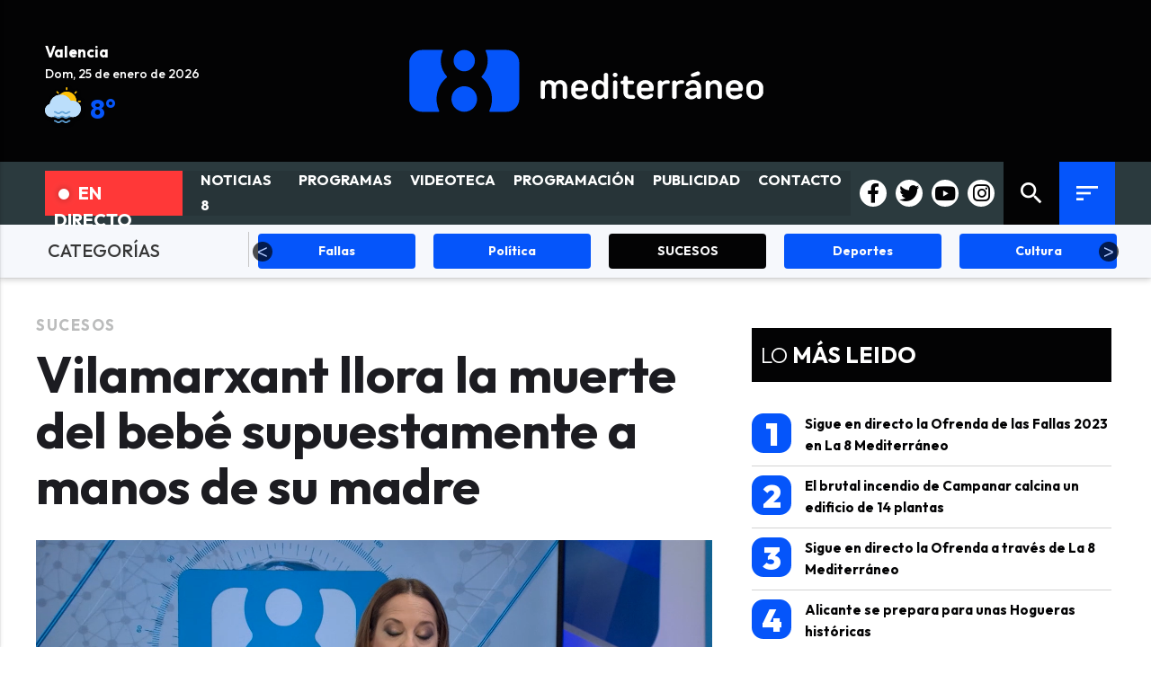

--- FILE ---
content_type: text/html; charset=UTF-8
request_url: https://laocho.tv/sucesos/90630/vilamarxant-llora-la-muerte-del-bebe-supuestamente-a-manos-de-su-madre/
body_size: 28454
content:
<!DOCTYPE html PUBLIC "-//W3C//DTD XHTML 1.0 Transitional//EN" "http://www.w3.org/TR/xhtml1/DTD/xhtml1-transitional.dtd">
<html xmlns="http://www.w3.org/1999/xhtml"  lang="es" xml:lang="es"><head>


<!--<script language="JavaScript"> 
function cargarbody(){ 
   	document.body.style = 'display', 'block';
} 
</script>-->

<!-- METAS 1 -->
<meta http-equiv="Content-Type" content="text/html; charset=utf-8">
<meta name="robots" content="index, follow" />
<meta name="viewport" content="width=device-width, initial-scale=1.0"/>
<!-- <meta property="fb:pages" content="222525367783351" /> -->
<!-- // METAS 1 -->


<!-- Favicons -->
<!--<link rel="apple-touch-icon" sizes="180x180" href="/web2/assets_new/img/favicons/apple-touch-icon.png">
<link rel="icon" type="image/svg" sizes="32x32" href="/web2/assets_new/img/favicons/8tv.svg">
<link rel="icon" type="image/svg" sizes="16x16" href="/web2/assets_new/img/favicons/8tv.svg">-->
<link rel="icon" type="image/svg" sizes="32x32" href="/web2/assets_new/img/favicons/new_8tv.svg">
<link rel="manifest" href="/web2/assets_new/img/favicons/site.webmanifest">
<!--<link rel="mask-icon" href="/web2/assets_new/img/favicons/safari-pinned-tab.svg" color="#00263C">-->
<meta name="msapplication-TileColor" content="#00263C">
<meta name="theme-color" content="#ffffff">
<!-- // Favicons -->

<!-- CSS + FONTS -->
<!-- <link href="https://fonts.googleapis.com/icon?family=Material+Icons" rel="stylesheet"> -->
<link href="https://fonts.googleapis.com/css?family=Material+Icons|Material+Icons+Outlined" rel="stylesheet">
<link rel="stylesheet" href="https://fonts.googleapis.com/css2?family=Material+Symbols+Outlined:opsz,wght,FILL,GRAD@20..48,100..700,0..1,-50..200" />
<script>document.getElementsByTagName("html")[0].className += " js";</script>
<link href="//laocho.tv/web2/assets/css/8tv_style.css" type="text/css" rel="stylesheet"/>
<link href="//laocho.tv/web2/assets/css/schedule.css" type="text/css" rel="stylesheet"/>
<link href="//laocho.tv/web2/assets_new/dist/style.css" type="text/css" rel="stylesheet"/>
<!-- // CSS + FONTS -->

<!-- Flickity -->
<link rel="stylesheet" href="https://unpkg.com/flickity@2/dist/flickity.min.css">

<link rel="stylesheet" href="https://cdnjs.cloudflare.com/ajax/libs/font-awesome/6.0.0/css/all.min.css">
<link rel="preconnect" href="https://fonts.googleapis.com">
<link rel="preconnect" href="https://fonts.gstatic.com" crossorigin>
<link href="https://fonts.googleapis.com/css2?family=Outfit:wght@100;200;300;400;500;600;700;800;900&display=swap" rel="stylesheet">
<!-- // CSS 8TV + FONTS 8TV-->
<link href="//laocho.tv/web2/assets/css/8tv_style.css" type="text/css" rel="stylesheet"/>

<!-- fancybox js-->
<link rel="stylesheet" href="https://cdn.jsdelivr.net/npm/@fancyapps/ui@4.0/dist/fancybox.css"/>


<!-- JS : SCHEMA -->
<script type="application/ld+json">
{ "@context": "http://schema.org", "@type": "Organization", "url": "https://laocho.tv", "logo": "https://laocho.tv/web2/assets_new/img/favicon-112x112.png" }


</script>
<!-- <script>console.log("JS : SCHEMA");</script> -->
<!-- // JS : SCHEMA -->


<!-- METAS 2 -->
<link rel="canonical" href="https://laocho.tv/sucesos/90630/vilamarxant-llora-la-muerte-del-bebe-supuestamente-a-manos-de-su-madre/" />
<meta property="og:type" content="article">
<meta property="og:url" content="https://laocho.tv/sucesos/90630/vilamarxant-llora-la-muerte-del-bebe-supuestamente-a-manos-de-su-madre/">
<meta property="og:title" content="Vilamarxant llora la muerte del bebé supuestamente a manos de su madre">
<meta property="og:description"  content="La localidad valenciana ha guardado un minuto de silencio a las puertas del Ayuntamiento">
<meta property="og:image" content="https://8tv-videos.b-cdn.net/28220231510_pieza-pilar-vila.00001.jpg">
<meta property="og:image:url" content="https://8tv-videos.b-cdn.net/28220231510_pieza-pilar-vila.00001.jpg">
<meta property="og:video" content="https://8tv-videos.b-cdn.net/28220231510_pieza-pilar-vila.mp4">
<meta property="og:video:url" content="https://8tv-videos.b-cdn.net/28220231510_pieza-pilar-vila.mp4">
<meta name="medium" content="news" />
<meta name="description"  content="La localidad valenciana ha guardado un minuto de silencio a las puertas del Ayuntamiento" />
<link rel="image_src"  href="https://8tv-videos.b-cdn.net/28220231510_pieza-pilar-vila.00001.jpg" />

<!-- <meta property="fb:app_id" content=""> -->

<meta name="twitter:card" content="summary_large_image">
<meta name="twitter:site" content="@">
<meta name="twitter:creator" content="@">
<meta name="twitter:title" content="Vilamarxant llora la muerte del bebé supuestamente a manos de su madre">
<meta name="twitter:description" content="La localidad valenciana ha guardado un minuto de silencio a las puertas del Ayuntamiento" >
<meta name="twitter:image:src" content="https://8tv-videos.b-cdn.net/28220231510_pieza-pilar-vila.00001.jpg">

<script type="application/ld+json">
{
	"@context": "http://schema.org",
	"@type": "Article",
	"headline": "Vilamarxant llora la muerte del bebé supuestamente a manos de su madre",
	"image": {
	"@type": "ImageObject",
	"url": "https://8tv-videos.b-cdn.net/28220231510_pieza-pilar-vila.00001.jpg",
	"width": 800,
	"height": 600
	},
	"mainEntityOfPage": {
	"@type": "WebPage",
	"@id": "https://laocho.tv/sucesos/90630/vilamarxant-llora-la-muerte-del-bebe-supuestamente-a-manos-de-su-madre/"
	},
	"description": "La localidad valenciana ha guardado un minuto de silencio a las puertas del Ayuntamiento",
	"datePublished": "2023-02-28 09:46:42",
	"dateModified": "2023-02-28 15:19:16",
	"author": {
	"@type": "Person",
	"name": "La Ocho"
	},
	"publisher": {
	"@type": "Organization",
	"name": "La Ocho",
	"logo": {
		"@type": "ImageObject",
		"url": "https://laocho.tv/web2/assets_new/img/favicons/favicon-112x112.png",
		"width": 112,
		"height": 112
	}
	}
}
</script>
<!-- // METAS 2 -->

<title>Vilamarxant llora la muerte del bebé supuestamente a manos de su madre | Sucesos | La Ocho</title>

<!-- JS : JQUERY -->
<script type="text/javascript" src="https://code.jquery.com/jquery-2.1.1.min.js"></script>
<!-- // JS : JQUERY -->

<!-- Quantcast Tag -->
<script type="text/javascript">
window._qevents = window._qevents || [];

(function() {
var elem = document.createElement('script');
elem.src = (document.location.protocol == "https:" ? "https://secure" : "http://edge") + ".quantserve.com/quant.js";
elem.async = true;
elem.type = "text/javascript";
var scpt = document.getElementsByTagName('script')[0];
scpt.parentNode.insertBefore(elem, scpt);
})();

window._qevents.push({
qacct:"p-wQ0hf-3mMBADS",
uid:"__INSERT_EMAIL_HERE__"
});
</script>

<noscript>
<div style="display:none;">
<img src="//pixel.quantserve.com/pixel/p-wQ0hf-3mMBADS.gif" border="0" height="1" width="1" alt="Quantcast"/>
</div>
</noscript>
<!-- End Quantcast tag -->
<!-- Quantcast Choice. Consent Manager Tag v2.0 (for TCF 2.0) -->
<script type="text/javascript" async=true>
(function() {
  var host = window.location.hostname;
  var element = document.createElement('script');
  var firstScript = document.getElementsByTagName('script')[0];
  var url = 'https://quantcast.mgr.consensu.org'
    .concat('/choice/', 'wQ0hf-3mMBADS', '/', host, '/choice.js')
  var uspTries = 0;
  var uspTriesLimit = 3;
  element.async = true;
  element.type = 'text/javascript';
  element.src = url;

  firstScript.parentNode.insertBefore(element, firstScript);

  function makeStub() {
    var TCF_LOCATOR_NAME = '__tcfapiLocator';
    var queue = [];
    var win = window;
    var cmpFrame;

    function addFrame() {
      var doc = win.document;
      var otherCMP = !!(win.frames[TCF_LOCATOR_NAME]);

      if (!otherCMP) {
        if (doc.body) {
          var iframe = doc.createElement('iframe');

          iframe.style.cssText = 'display:none';
          iframe.name = TCF_LOCATOR_NAME;
          doc.body.appendChild(iframe);
        } else {
          setTimeout(addFrame, 5);
        }
      }
      return !otherCMP;
    }

    function tcfAPIHandler() {
      var gdprApplies;
      var args = arguments;

      if (!args.length) {
        return queue;
      } else if (args[0] === 'setGdprApplies') {
        if (
          args.length > 3 &&
          args[2] === 2 &&
          typeof args[3] === 'boolean'
        ) {
          gdprApplies = args[3];
          if (typeof args[2] === 'function') {
            args[2]('set', true);
          }
        }
      } else if (args[0] === 'ping') {
        var retr = {
          gdprApplies: gdprApplies,
          cmpLoaded: false,
          cmpStatus: 'stub'
        };

        if (typeof args[2] === 'function') {
          args[2](retr);
        }
      } else {
        queue.push(args);
      }
    }

    function postMessageEventHandler(event) {
      var msgIsString = typeof event.data === 'string';
      var json = {};

      try {
        if (msgIsString) {
          json = JSON.parse(event.data);
        } else {
          json = event.data;
        }
      } catch (ignore) {}

      var payload = json.__tcfapiCall;

      if (payload) {
        window.__tcfapi(
          payload.command,
          payload.version,
          function(retValue, success) {
            var returnMsg = {
              __tcfapiReturn: {
                returnValue: retValue,
                success: success,
                callId: payload.callId
              }
            };
            if (msgIsString) {
              returnMsg = JSON.stringify(returnMsg);
            }
            if (event && event.source && event.source.postMessage) {
              event.source.postMessage(returnMsg, '*');
            }
          },
          payload.parameter
        );
      }
    }

    while (win) {
      try {
        if (win.frames[TCF_LOCATOR_NAME]) {
          cmpFrame = win;
          break;
        }
      } catch (ignore) {}

      if (win === window.top) {
        break;
      }
      win = win.parent;
    }
    if (!cmpFrame) {
      addFrame();
      win.__tcfapi = tcfAPIHandler;
      win.addEventListener('message', postMessageEventHandler, false);
    }
  };

  makeStub();

  var uspStubFunction = function() {
    var arg = arguments;
    if (typeof window.__uspapi !== uspStubFunction) {
      setTimeout(function() {
        if (typeof window.__uspapi !== 'undefined') {
          window.__uspapi.apply(window.__uspapi, arg);
        }
      }, 500);
    }
  };

  var checkIfUspIsReady = function() {
    uspTries++;
    if (window.__uspapi === uspStubFunction && uspTries < uspTriesLimit) {
      console.warn('USP is not accessible');
    } else {
      clearInterval(uspInterval);
    }
  };

  if (typeof window.__uspapi === 'undefined') {
    window.__uspapi = uspStubFunction;
    var uspInterval = setInterval(checkIfUspIsReady, 6000);
  }
})();
</script>
<!-- End Quantcast Choice. Consent Manager Tag v2.0 (for TCF 2.0) -->




<!-- JS : FACEBOOK_PIXEL -->

<!-- // JS : FACEBOOK_PIXEL -->

<!-- ELIMINAR POR ALAN -->
<style>

@media only screen and (min-width: 993px){
	.Reportajes.TRIPLE_SUPERIOR .MODULO .sec-wrap article:nth-child(3) .wrap-text, .Reportajes.TRIPLE_SUPERIOR .MODULO .sec-wrap article:nth-child(4) .wrap-text, .Reportajes.TRIPLE_SUPERIOR .MODULO .sec-wrap article:nth-child(5) .wrap-text {
	    display:inherit;
	}
}
.MODULO .wrap-both .wrap-text footer .autor ul li a {
    color: white;
}
.wrap-FICHA-ARTICULO figure figcaption ul li.media-pie {
    position: relative;
    text-transform: none;
}
.wrap-FICHA-ARTICULO .container .row .col .wrap-FULL .CONTENIDO-ARTICULO ul.art-etiquetas li {
    display: inline-block;
    margin-bottom: 7px;
}
.modal-lg {
    background-color: #fafafa;
    padding: 0;
    max-height: 95%;
    width: 95%;
    margin: auto;
    overflow-y: auto;
    border-radius: 2px;
    will-change: top,opacity;
		top: 2%!important;
}
.infoBlock h5 {
    font-weight: 400;
    text-transform: uppercase;
}
.wrap-PAGINA-EQUIPO .LISTADO_EQUIPO .MIEMBRO.activo .wrap-descr {
    bottom: 0;
		top: 60%;
}
.wrap-PAGINA-EQUIPO .LISTADO_EQUIPO .MIEMBRO .wrap-both .wrap-descr {
    transition: all .35s ease-in-out;
    font-size: 85%;
    position: absolute;
    left: 0;
    width: 100%;
    height: 40%;
    overflow: scroll;
    background: #003A5D;
    color: #fff;
    z-index: 1;
    padding: 36px 1em 1em;
    text-align: left;
}
.MODULO_1_1_4 .first-wrap .wrap-text footer .autor ul li a {
    color: #ffffff;
}
@media only screen and (min-width: 768px){
.MODULO_1_1_4 .first-wrap .wrap-text {
    color: hsla(0,0%,100%,.7);
    float: right;
    width: 50%;
    margin-left: -12.5%;
    background: #363e3ed1;
    padding: 20px 40px 30px;
    margin-top: 40px;
    position: relative;
    z-index: 1;
    margin-bottom: 2em;
}
}
/*.LOGO-8tv{
	background-image:url(https://laocho.tv/web2/assets_new/img/logos/Logo-OchoTV.svg)!important;
}*/
@media only screen and (max-width: 900px){
	.wrap-embed .caja-directo {
	    display: none!important;
	}
}
.es-multimedia-esquina{
	bottom: -7%!important;
    top: auto!important;
}
.es-multimedia-esquina .iconovideo {
		background-position: 5px 0px;
}

.es-multimedia-esquina .iconogaleria {
	background-position: 5px 0px;
}
</style>
<!-- //ELIMINAR POR ALAN -->
<!-- Google tag (gtag.js) -->
<script async src="https://www.googletagmanager.com/gtag/js?id=UA-113071975-1"></script>
<script>
  window.dataLayer = window.dataLayer || [];
  function gtag(){dataLayer.push(arguments);}
  gtag('js', new Date());

  gtag('config', 'UA-113071975-1');
</script>
</head>

<body itemscope itemtype="http://schema.org/WebPage"><!--onload="cargarbody()" style="display:none;"-->

<!-- JS : BANNERS_PANTALLAZO -->
<!-- <script>console.log("JS : BANNERS_PANTALLAZO");</script> -->
<!-- // JS : BANNERS_PANTALLAZO -->






<!-- Wrap HEADERR -->
<div class="wrap-HEADER">


	<!-- CORPORATIVO -->
	<div class="wrap-TRIPLE wrap-CORP">
		<div class="container">
			<!-- Left -->
			<div class="CORP-left">

			<div class="widget-tiempo">
					<div id="tiempo" class="WidgetTutiempo" style="width:155px; height:75px; overflow:hidden;font-size:14px;font-family:Arial,Verdana,Arial,Helvetica,sans-serif;color:#000000; ">
					<div class="col s12">
						<ul style="list-style: none;display: block;">
							<li style="margin-right: 10px;" id="placeName"></li>
							<li id="dateTime"></li>
							<li class="li-clima">
								<ul style="list-style: none;display: flex;">
									<li style="margin-right: 10px;" id="icon"></li>
									<li id="temp"></li>
								</ul>
							</li>
						</ul>
					</div>
					</div>
				</div>

			</div>
			<!-- // Left -->

			<!-- Center -->
			<div class="CORP-center">
				<h1><a class="wrap-logo Logo-OchoTV-color" title="" href="//laocho.tv/"></a></h1>
			</div>
			<!-- Center -->

			<!-- Right -->
			<!--<div class="CORP-right">
				 25/01/2026									<div class="wrap-hemeroteca wrap-hemeroteca-sin-sombra" style="text-align:center;">
											</div>
								</div>-->
			<!-- // Right -->
		</div>
	</div>
	<!-- // CORPORATIVO -->


    <!-- NAVEGACION - NAV -->
	<div class="wrap-TRIPLE wrap-NAV">

		<!-- NAV-Top -->
		<div class="NAV-Top">
			<div class="container">
			<!-- Left -->
			<div class="NAV-left">
				<a class="navlogo wrap-logo" title="" href="//laocho.tv/"></a>
				<div class="caja-directo"  onclick="window.location.href='https://laocho.tv/tv-en-directo/';">
					<div class="directo"><a href="https://laocho.tv/tv-en-directo/"><div class="pulsating-circle"></div>En Directo</a></div>
					<ul class="ul-nav-desktop">
												<li itemprop="name"><a href="/" itemprop="url">NOTICIAS 8</a></li>
													<li itemprop="name"><a href="/programas-tv-live/" itemprop="url">PROGRAMAS</a></li>
													<li itemprop="name"><a href="/programas-tv/" itemprop="url">VIDEOTECA</a></li>
													<li itemprop="name"><a href="/tv-programacion/" itemprop="url">PROGRAMACIÓN</a></li>
													<li itemprop="name"><a href="/informacion/publicidad/" itemprop="url">PUBLICIDAD</a></li>
													<li itemprop="name"><a href="/informacion/contacto/" itemprop="url">CONTACTO</a></li>
												<!-- 
						<li><a href="/covid/">COVID</a></li>
						<li><a href="/actualidad-2/">Noticias 8</a></li>
						<li><a href="/programas-tv/">Programas</a></li>
						<li><a href="/tv-programacion/">Programación</a></li>
						<li><a href="//laocho.tv/informacion/publicidad/">Publicidad</a></li>
						<li><a href="//laocho.tv/informacion/contacto/">Contacto</a></li> -->
					</ul>
				</div>
			</div>
			<!-- // Left -->

			<!-- Center -->
			<!--<div class="NAV-center">
				<ul>
												<li itemprop="name"><a href="/" itemprop="url">NOTICIAS 8</a></li>
													<li itemprop="name"><a href="/programas-tv-live/" itemprop="url">PROGRAMAS</a></li>
													<li itemprop="name"><a href="/programas-tv/" itemprop="url">VIDEOTECA</a></li>
													<li itemprop="name"><a href="/tv-programacion/" itemprop="url">PROGRAMACIÓN</a></li>
													<li itemprop="name"><a href="/informacion/publicidad/" itemprop="url">PUBLICIDAD</a></li>
													<li itemprop="name"><a href="/informacion/contacto/" itemprop="url">CONTACTO</a></li>
										</ul>
			</div>-->
			<!-- // Center -->

			<!-- Right -->
			<div class="NAV-right">

				<!-- OCULTO -->
				<ul class="social">
																					<li><a itemprop="sameAs" rel="nofollow"  target="_blank" href="https://www.facebook.com/la8mediterraneo" title="Visítanos en Facebook" class="tooltipped" data-position="bottom" data-delay="50" data-tooltip="Visítanos en Facebook"><i class="zmdi zmdi-facebook"></i></a></li>
																<li><a itemprop="sameAs" rel="nofollow"  target="_blank" href="https://twitter.com/la8mediterraneo" title="Visítanos en Twitter" class="tooltipped" data-position="bottom" data-delay="50" data-tooltip="Visítanos en Twiter"><i class="zmdi zmdi-twitter"></i></a></li>
																					<li><a itemprop="sameAs" rel="nofollow"  target="_blank" href="https://www.instagram.com/la8mediterraneo/" title="Visítanos en Instagram" class="tooltipped" data-position="bottom" data-delay="50" data-tooltip="Visítanos en Instagram"><i class="zmdi zmdi-instagram"></i></a></li>
										
						<li><a itemprop="sameAs" rel="nofollow"  target="_blank" href="https://t.me/joinchat/@andaluciainformacionbot" title="Visítanos en Telegram" class="tooltipped" data-position="bottom" data-delay="50" data-tooltip="Visítanos en Telegram"><i class="zmdi zmdi-telegram"></i></a></li>

											<li><a itemprop="sameAs" rel="nofollow"  target="_blank" href="https://www.youtube.com/channel/UCpNIGu4LDellF1MtRQAJ99g" title="Visítanos en Youtube" class="tooltipped" data-position="bottom" data-delay="50" data-tooltip="Visítanos en Youtube"><i class="zmdi zmdi-youtube"></i></a></li>
										<li><a target="_blank" href="https://laocho.tv/rss/?i=52&dominio=laocho.tv" title="RSS" class="tooltipped" data-position="bottom" data-delay="50" data-tooltip="RSS"><i class="zmdi zmdi-rss"></i></a></li>
					<li><a href="#BOLETIN" title="NEWSLETTER" class="tooltipped BoletinScroll" data-position="bottom" data-delay="50" data-tooltip="NEWSLETTER"><i class="zmdi zmdi-email"></i></a></li>
				</ul>
				<!-- // OCULTO -->

				<div class="ics">
					<ul class="ul-redes-pie col s11">
						<li><a href="https://www.facebook.com/la8mediterraneo"><i class="fa-brands fa-facebook-f icons facebook"></i><a></li>
						<li><a href="https://twitter.com/la8mediterraneo"><i class="fa-brands fa-twitter icons twitter"></i><a></li>
						<li><a href="https://www.youtube.com/channel/UCpNIGu4LDellF1MtRQAJ99g"><i class="fa-brands fa-youtube icons youtube"></i><a></li>
						<li><a href="https://www.instagram.com/la8mediterraneo/"><i class="fa-brands fa-instagram icons instagram"></i><a></li>
					</ul>
					<!-- <div class="btn-extra"><i class="material-icons">more_horiz</i></div> -->
					<a class="cd-search-trigger" href="#cd-search"><i class="material-icons">search</i></a>
					<!--<a class="button-login" href="/cms/"><i class="material-icons">person</i></a>-->
					<a class="button-collapse cd-menu-trigger" href="#" data-activates="slide-out"><i class="material-icons">sort</i></a>
				</div>
				<div id="cd-search" class="cd-search">
					<form action="//laocho.tv/">
						<input type="hidden" name="hemeroteca-articulo" value="1" />
						<input type="search" class="auto-focus" name="q" placeholder="Buscar...">
					</form>
				</div>


			</div>
			<!-- // Right -->
			</div>
		</div>
		<!-- // NAV-Top -->

		<!-- // NAV-Top-bottom -->
		
		<div class="container-fluid container-nav-top-bottom-categorias">
			<div class="row">
				<div class="s12 col-nav-top-bottom">
				<div class="destacados">
					<span><a href="">CATEGORÍAS</a></span>
				</div>
				<div class="wrapper wrap-carousel-etiquetas">
                                    <div class="carousel slider-nav carousel-etiquetas">
																		<!-- /sucesos/ -->
									<!-- /actualidad/ -->
											<a class=".I." href="/actualidad/ ">
										<div class="div-category">
												<span>
												Actualidad												</span>
											</div>
										</a>
																		<!-- /sucesos/ -->
									<!-- /fallas/ -->
											<a class=".I." href="/fallas/">
										<div class="div-category">
												<span>
												Fallas												</span>
											</div>
										</a>
																		<!-- /sucesos/ -->
									<!-- /politica/ -->
											<a class=".I." href="/politica/ ">
										<div class="div-category">
												<span>
												Política												</span>
											</div>
										</a>
																		<!-- /sucesos/ -->
									<!-- /sucesos/ -->
											<a class="active-etiqueta" href="/sucesos/ ">
										<div class="div-category">
												<span>
												Sucesos												</span>
											</div>
										</a>
																		<!-- /sucesos/ -->
									<!-- /deportes/ -->
											<a class=".I." href="/deportes/ ">
										<div class="div-category">
												<span>
												Deportes												</span>
											</div>
										</a>
																		<!-- /sucesos/ -->
									<!-- /cultura/ -->
											<a class=".I." href="/cultura/ ">
										<div class="div-category">
												<span>
												Cultura												</span>
											</div>
										</a>
																		<!-- /sucesos/ -->
									<!-- /fiestas/ -->
											<a class=".I." href="/fiestas/ ">
										<div class="div-category">
												<span>
												Fiestas												</span>
											</div>
										</a>
																		<!-- /sucesos/ -->
									<!-- /sociedad/ -->
											<a class=".I." href="/sociedad/ ">
										<div class="div-category">
												<span>
												Sociedad												</span>
											</div>
										</a>
									                                        <!-- <div class="div-category active-etiqueta">
                                            <a href="">
                                                <span>
                                                    DESTACADOS
                                                </span>
                                            </a>
                                        </div>
                                        <div class="div-category">
                                            <a href="">
                                                <span>
                                                    VALENCIA
                                                </span>
                                            </a>
                                        </div>
                                        <div class="div-category">
                                            <a href="">
                                                <span>
                                                    ALICANTE
                                                </span>
                                            </a>
                                        </div>
                                        <div class="div-category">
                                            <a href="">
                                                <span>
                                                    CASTELLÓN
                                                </span>
                                            </a>
                                        </div>
                                        <div class="div-category">
                                            <a href="">
                                                <span>
                                                    ACTUALIDAD
                                                </span>
                                            </a>
                                        </div>
                                        <div class="div-category">
                                            <a href="">
                                                <span>
                                                    POLÍTICA
                                                </span>
                                            </a>
                                        </div>
                                        <div class="div-category">
                                            <a href="">
                                                <span>
                                                    SUCESOS
                                                </span>
                                            </a>
                                        </div>
                                        <div class="div-category">
                                            <a href="">
                                                <span>
                                                    DEPORTES
                                                </span>
                                            </a>
                                        </div>
                                        <div class="div-category">
                                            <a href="">
                                                <span>
                                                    CULTURA
                                                </span>
                                            </a>
                                        </div>
                                        <div class="div-category">
                                            <a href="">
                                                <span>
                                                    FIESTAS
                                                </span>
                                            </a>
                                        </div>
										<div class="div-category">
                                            <a href="">
                                                <span>
                                                    SOCIEDAD
                                                </span>
                                            </a>
                                        </div> -->
                                    </div>
                                </div>
				</div>
			</div>
		</div>

		<!--<div class="container-fluid container-nav-top-bottom">
			<div class="row">
				<div class="s12 col-nav-top-bottom">
				<div class="destacados">
					<span><a href="">NOTICIAS DESTACADAS</a></span>
				</div>
				<div class="div-noticias-destacadas my-class">
					<a href="">El presidente del CGPJ amenaza con dimitir si Sánchez y Feijóo no se reúnen para renovar el órgano</a>-->
					<!--<a href="">Noticia número dos</a>
					<a href="">Noticia número tres</a>
					<a href="">Noticia número cuatro</a>-->
				<!--</div>-->
					<!--<ul class="ul-nav-top-bottom">
						<li><a class="borderer" href="">Guerra en Ucrania</a></li>
						<li><a class="borderer"href="">Viruela del mono</a></li>
						<li><a href="">Eurocopa Femenina 2022</a></li>
						<li><a href="">Ola de calor</a></li>
					</ul>-->
					<!--<div class="wrapper wrap-carousel-etiquetas">
						<div class="carousel slider-nav carousel-etiquetas">
													<div class="div-category-2">
								<a href="/actualidad/ ">
									<span>
									Actualidad									</span>
								</a>
							</div>
													<div class="div-category-2">
								<a href="/fallas/">
									<span>
									Fallas									</span>
								</a>
							</div>
													<div class="div-category-2">
								<a href="/politica/ ">
									<span>
									Política									</span>
								</a>
							</div>
													<div class="div-category-2">
								<a href="/sucesos/ ">
									<span>
									Sucesos									</span>
								</a>
							</div>
													<div class="div-category-2">
								<a href="/deportes/ ">
									<span>
									Deportes									</span>
								</a>
							</div>
													<div class="div-category-2">
								<a href="/cultura/ ">
									<span>
									Cultura									</span>
								</a>
							</div>
													<div class="div-category-2">
								<a href="/fiestas/ ">
									<span>
									Fiestas									</span>
								</a>
							</div>
													<div class="div-category-2">
								<a href="/sociedad/ ">
									<span>
									Sociedad									</span>
								</a>
							</div>
												</div>
					</div>-->
				<!--</div>
			</div>
		</div>-->


		

		<!-- // NAV-Top-bottom -->

		<!-- NAV-Bottom -->
		<div class="NAV-Bottom">
			<div class="container">
				<nav>
					<ul>
						<li><a href="/" class="activo">Portada</a></li>
														<li><a target="_blank" href="/">NOTICIAS 8</a></li>
															<li><a target="_blank" href="/programas-tv-live/">PROGRAMAS</a></li>
															<li><a target="_blank" href="/programas-tv/">VIDEOTECA</a></li>
															<li><a target="_blank" href="/tv-programacion/">PROGRAMACIÓN</a></li>
															<li><a target="_blank" href="/informacion/publicidad/">PUBLICIDAD</a></li>
															<li><a target="_blank" href="/informacion/contacto/">CONTACTO</a></li>
												</ul>
				</nav>
			</div>
		</div>
		<!-- // NAV-Bottom -->
	</div>
    <!-- // NAVEGACION - NAV -->

	<!-- DESTACADOS - DEST -->
	<div class="wrap-TRIPLE wrap-DEST">
		<div class="caja-directo"  onclick="window.location.href='https://laocho.tv/tv-en-directo/';">
			<div class="directo"><div class="pulsating-circle"></div>Directo</div>
		</div>
	</div>
	<!-- // DESTACADOS - DEST -->

</div>
<!-- // Wrap HEADER -->


<!------------------------------------------------------------------------------------------------------------------------------------------------------------>
<!------------------------------------------------------------------------------------------------------------------------------------------------------------>
<!------------------------------------------------------------------------------------------------------------------------------------------------------------>
<!------------------------------------------------------------------------------------------------------------------------------------------------------------>


<!-- MAIN -->
<main class="cd-main-content">

	<!-- Container skys -->
	<div class="container skys">
			</div>
	<!-- // Container skys -->

	


<!-- SCRIPTS -->
<script src="https://cdn.jwplayer.com/libraries/IXYciiUb.js"></script>
<script>jwplayer.key="nzPkBt4miUXbeS/9sTWvdHPTtBNo0QfiLRD2fw==";</script>
<!-- // SCRIPTS -->

<article itemscope itemtype="http://schema.org/NewsArticle">

<!-- METAS -->
<meta itemprop="mainEntityOfPage" content="https://laocho.tv/sucesos/90630/vilamarxant-llora-la-muerte-del-bebe-supuestamente-a-manos-de-su-madre/">
<span itemprop="publisher" itemscope="" itemtype="https://schema.org/Organization">
    <meta itemprop="url" content="https://laocho.tv" />
    <meta itemprop="name" content="La Ocho" />
    <span itemprop="logo" itemscope itemtype="https://schema.org/ImageObject">
        <meta itemprop="url" content="https://laocho.tv/web2/assets_new/img/favicons/apple-touch-icon-152x152.png" />
        <meta itemprop="width" content="152" />
        <meta itemprop="height" content="152" />
    </span>
</span>
<!-- // METAS -->

    
<!-- Wrap FICHA-ARTICULO -->
<div class="wrap-FICHA-ARTICULO">

	<!-- BNR 0 -->

	<div class="container">

	
   	<div class="row">
		<div class="col s12">
			<div class="wrap-FULL">

				<!-- CONTENIDO ARTICULO -->
				<div class="CONTENIDO-ARTICULO">

					<!-- wrap-tit -->
					<div class="wrap-tit">
						<h2 itemprop="contentLocation"><a href="//laocho.tv/sucesos">Sucesos</a></h2>
						<h1 itemprop="headline">Vilamarxant llora la muerte del bebé supuestamente a manos de su madre</h1>
												<meta itemprop="datePublished" content="2023-02-28 09:46:42.000000 CET">
												<meta itemprop="dateModified" content="2023-02-28 15:19:16.000000 CET">


											</div>
					<!-- // wrap-tit  -->

					

					
					<!-- art-autor -->
					<!--<div class="art-autor" itemprop="author" itemscope="" itemtype="https://schema.org/Person">
						<ul>
							<li class="redactor" itemprop="name">
								<a href="https://laocho.tv/?hemeroteca-articulo=1&inf=3&a=Pilar Aguado - Carlos Martínez">Pilar Aguado - Carlos Martínez</a>-->
								<!-- estos enlaces se muestran si el redactor tiene redes sociales -->
								<!--<a href="https://www.facebook.com/la8mediterraneo" target="_blank"><i class="zmdi zmdi-facebook zmdi-hc-lg"></i></a>								<a href="https://twitter.com/https://twitter.com/la8mediterraneo" target="_blank"><i class="zmdi zmdi-twitter zmdi-hc-lg"></i></a>								<a href="https://www.facebook.com/la8mediterraneo" target="_blank"><i class="zmdi zmdi-instagram zmdi-hc-lg"></i></a>								-->
								<!-- estos enlaces se muestran si el redactor tiene redes sociales -->
							<!--</li>-->
							<!--<li class="publicado">
								<div class="fecha-pub">Publicado: 28/02/2023 &middot;</div>
								<div class="hora-pub">09:46</div>
								 <div class="fecha-mod"><strong>Actualizado: 28/02/2023 &middot; 15:19</strong></div>							</li>-->
							<!-- <li class="edicion">
								Sucesos							</li> 
						</ul>
					</div>-->
					<!-- // art-autor -->


					
					<!-- wrap-media -->
<div class="wrap-media ">
    <figure itemprop="image" itemscope itemtype="https://schema.org/ImageObject">
                <div class="img-wrap">
                <div id="videoplayer_1914">Cargando el reproductor....</div>
                <meta itemprop="url" content="https://8tv-videos.b-cdn.net/28220231510_pieza-pilar-vila.00001.jpg" />
                <script type="text/javascript">

                    jwplayer("videoplayer_1914").setup({
                        file: 'https://8tv-videos.b-cdn.net/28220231510_pieza-pilar-vila.mp4',
                        image: 'https://8tv-videos.b-cdn.net/28220231510_pieza-pilar-vila.00001.jpg',
                        autostart: true,
                        controls: true
                    });

                </script>
            </div>
        
    </figure>



</div>
<!-- // wrap-media -->

					<div class="wrapart">

						<!-- AddToAny BEGIN -->
						<!-- AddToAny END -->


						
						<div class="container">
                        <div class="row">
                            <div class="col s12 l12 pie-noticia">
                                <div class="col s12 l6">
                                    <ul>
                                        <li class="nombre-redactor">Pilar Aguado - Carlos Martínez</li>
                                        <li class="fecha-publicacion">Publicado: 28/02/2023</li>
										<li class="fecha-actualizado"><strong>Actualizado: 28/02/2023 &middot; 15:19</strong></li>
                                    </ul>
                                </div>
                                <div class="col s12 m12 l12  wrap-LISTADOCONTRATANTE">
									<div class="a2a_kit a2a_kit_size_32 a2a_default_style ADDTOANY" data-a2a-icon-color="#EEEDED, #586565" style="display: contents;">
										<div class="wrap-addtoanys">
											<a class="a2a_dd" href="https://www.addtoany.com/share"></a>
											<a class="a2a_button_facebook"></a>
											<a class="a2a_button_twitter"></a>
											<a class="a2a_button_linkedin"></a>
											<a class="a2a_button_meneame"></a>
											<a class="a2a_button_whatsapp"></a>
											<a class="a2a_button_sms"></a>
											<a class="a2a_button_email"></a>
											<a class="a2a_button_print"></a>
										</div>
									</div>

									<script async="" src="//static.addtoany.com/menu/page.js"></script>
                                </div> 
                            </div>
                        </div>
                    </div>

									<!-- <ul class="ul-compartir-noticia">
									   <li><a href=""><i class="fa-solid fa-share-nodes"></i></a></li>
                                        <li><a target="_blank" href="http://www.facebook.com/sharer.php?u="><i class="fa-brands fa-facebook-f"></i></a></li>
                                        <li><a target="_blank" href="https://twitter.com/share?url=&amp;text=Simple%20Share%20Buttons&amp;hashtags=simplesharebuttons"><i class="fa-brands fa-twitter"></i></a></li>
										<li><a target="_blank" href="https://www.instagram.com/?url="><i class="fa-brands fa-instagram"></i></a></li>
										<li><a target="_blank" href="https://www.youtube.com/channel/UCpNIGu4LDellF1MtRQAJ99g"><i class="fa-brands fa-youtube"></i></a></li>
                                    </ul> -->

						<!-- art-entradilla -->
						<p class="art-entradilla" itemprop="alternativeHeadline">La localidad valenciana ha guardado un minuto de silencio a las puertas del Ayuntamiento</p>						<!-- // art-entradilla -->




												<!-- art-cuerpo -->
						<div class="art-cuerpo" itemprop="articleBody">

							<!-- BANNER ART 1 - 0 --><div class='BANNER'></div><p>La localidad valenciana de Vilamarxant empieza su proceso de recuperar la normalidad despu&eacute;s del suceso ocurrido este lunes, cuando los agentes de la Guardia Civil encontraron el cuerpo sin vida de un beb&eacute; de once meses asesinado, supuestamente, a manos de su madre.</p >

<p>La mujer, de 36 a&ntilde;os, se precipit&oacute; al vac&iacute;o intentando suicidarse. Fue precisamente este hecho el que llam&oacute; la atenci&oacute;n de los vecinos, que avisaron a los agentes.&nbsp;</p >

<p>Este martes, los vecinos de Vilamarxant han guardado un respetuoso minuto de silencio a las puertas del ayuntamiento mostrando todo el apoyo posible a los familiares.&nbsp;</p >

<p>El alcalde, Xavier Jorge, tambi&eacute;n ha estado presente y ha destacado que el pueblo est&aacute; &quot;consternado por la situaci&oacute;n&quot; y que la investigaci&oacute;n de la Guardia Civil&nbsp;se encuentra &quot;bajo secreto de sumario&quot;.</p >
              <!--<p><i class="fa fa-url"></i>Comparte esta noticia desde el siguiente enlace: <a nofollow target="_blank" href="https://laocho.tv/?a=90630">https://laocho.tv/?a=90630</a></p>-->
						</div>
						<!-- // art-cuerpo -->
						
												<!-- art-etiquetas -->
						<!-- <div class="TITULO-bloque">
							<h4><span>ETIQUETAS</span></h4>
						</div> -->
						
						<ul class="art-etiquetas">
						<span class="span-etiquetas">ETIQUETAS</span>
														<li itemprop="keywords"><a href="//laocho.tv/?hemeroteca-articulo=1&q=valencia">valencia</a></li>
														<li itemprop="keywords"><a href="//laocho.tv/?hemeroteca-articulo=1&q=vilamarxant"> vilamarxant</a></li>
														<li itemprop="keywords"><a href="//laocho.tv/?hemeroteca-articulo=1&q=sucesos"> sucesos</a></li>
														<li itemprop="keywords"><a href="//laocho.tv/?hemeroteca-articulo=1&q="> </a></li>
													</ul>
						<!-- // art-etiquetas -->
						


						
					</div>


					

										<!-- END www.laocho.tv/mobile/nativo -->
					
					



				</div>
				<!-- // CONTENIDO ARTICULO -->

				<!-- COLUMNA-DER -->
				<div class="COLUMNA-DER">
				
				<div class="container">
					<div class="row">
						<div class="col s12 l12">
							<p class="lo-mas-leido-cabecero">LO <span>MÁS LEIDO</span></p>
							<ul class="ul-lo-mas-leido">
															<li>
									<a href="//laocho.tv/valencia/90809/sigue-en-directo-la-ofrenda-de-las-fallas-2023-en-la-8-mediterraneo/">
										<div class="div-number first-number"><span>1</span></div>
									Sigue en directo la Ofrenda de las Fallas 2023 en La 8 Mediterráneo</a>
								</li>
															<li>
									<a href="//laocho.tv/valencia/93176/el-brutal-incendio-de-campanar-calcina-un-edificio-de-14-plantas/">
										<div class="div-number first-number"><span>2</span></div>
									El brutal incendio de Campanar calcina un edificio de 14 plantas</a>
								</li>
															<li>
									<a href="//laocho.tv/fiestas/94322/sigue-en-directo-la-ofrenda-a-traves-de-la-8-mediterraneo/">
										<div class="div-number first-number"><span>3</span></div>
									Sigue en directo la Ofrenda a través de La 8 Mediterráneo </a>
								</li>
															<li>
									<a href="//laocho.tv/alicante/91519/alicante-se-prepara-para-unas-hogueras-historicas/">
										<div class="div-number first-number"><span>4</span></div>
									Alicante se prepara para unas Hogueras históricas</a>
								</li>
															<li>
									<a href="//laocho.tv/television/93296/ofrenda-fallas-2024-horario-de-paso-y-recorrido-de-cada-comision/">
										<div class="div-number first-number"><span>5</span></div>
									Ofrenda Fallas 2024: horario de paso y recorrido de cada comisión</a>
								</li>
															<li>
									<a href="//laocho.tv/valencia/93183/valencia-pone-a-disposicion-de-los-afectados-131-viviendas-de-nueva-construccion/">
										<div class="div-number first-number"><span>6</span></div>
									Valencia pone a disposición de los afectados 131 viviendas de nueva construcción</a>
								</li>
															<li>
									<a href="//laocho.tv/economia/93055/el-alquiler-sube-un-146-en-la-comunidad-valenciana-en-2023/">
										<div class="div-number first-number"><span>7</span></div>
									El alquiler sube un 14,6% en la Comunidad Valenciana en 2023</a>
								</li>
															<li>
									<a href="//laocho.tv/valencia/93314/vuelve-a-ver-la-ofrenda-17-y-18-de-marzo-2024/">
										<div class="div-number first-number"><span>8</span></div>
									Vuelve a ver la Ofrenda - 17 y 18 de marzo 2024</a>
								</li>
														</ul>
						</div>
					</div>
				</div>
							
					

					<!-- Banners derecha -->
<!-- Banners derecha -->
				</div>
				<!-- // COLUMNA-DER -->

			</div>
        </div>
    </div>
</div>
</article>
<!-- BOTONES DE SIGUIENTE/ANTERIOR // -->
<div class="paginadores">
<div class="paginador paginador-anterior">
    <a href="https://laocho.tv/?a=90623&i=52">
		<h5>Muere una mujer tras ser atacada por un pitbull abandonado en Macastre</h5>
		<img src="https://s3-eu-west-1.amazonaws.com/streaming-ai-videos-out/2722023158_pieza-macastre.jpg" />
    </a>
</div>
<div class="paginador paginador-siguiente">
    <a href="https://laocho.tv/?a=90634&i=52">
        <img src="//8tv-media.b-cdn.net/articulos/articulos-235822-60x60.jpg" />
        <h5>Detenido un conductor de 77 años por circular en sentido contrario a la altura de Sagunto</h5>
    </a>
</div>
</div>
<!-- // BOTONOS DE SIGUIENTE/ANTERIOR // -->

<!-- // Wrap FICHA-ARTICULO -->
<!---------------------------------------------------->
<!---------------------------------------------------->
<!---------------------------------------------------->
<!-- SUP FOOTER -->
<div class="wrap-SUP-FOOTER">
	<div class="wrap-TRIPLE TRIPLE_INFERIOR">
    	<div class="container">
            <div class="section">
                <div class="row">
                    <div class="col s12 l4 TITULILLO-seccion">
                        <h2>Lo más leído</h2>
                        <div class="MODULO">
                            <!-- MODULO_S -->
<div class="MODULO_S">
	<div class="sec-wrap">
	<!-- ART -->
<article>
	<div class="wrap-both">

         <div class="wrap-media"><!-- lo- -  -->
            <figure>
                <a href="//laocho.tv/sucesos/92776/muere-un-hombre-y-otro-resulta-herido-en-el-incendio-de-una-vivienda-en-burjassot/" title="Muere un hombre y otro resulta herido en el incendio de una vivienda en Burjassot">
                    <div class="img-wrap c">
                    	                        <!-- <img class="lazy" data-src="//media92776./articulos/articulos-237967-1070x610.jpg" alt="Muere un hombre y otro resulta herido en el incendio de una vivienda en Burjassot" title="Muere un hombre y otro resulta herido en el incendio de una vivienda en Burjassot"/> -->
                        <img src="//d3fygm3drk37bn.cloudfront.net/articulos/articulos-237967.jpg" alt="Muere un hombre y otro resulta herido en el incendio de una vivienda en Burjassot" title="Muere un hombre y otro resulta herido en el incendio de una vivienda en Burjassot"/>
						<!--$media_ancho_definitivox$media_alto_definitivo;.-->
                     </div>
                </a>
            </figure>
        </div>
        <div class="wrap-text">
            <header>
                <h3><a href="//laocho.tv/sucesos/92776/muere-un-hombre-y-otro-resulta-herido-en-el-incendio-de-una-vivienda-en-burjassot/" title="Muere un hombre y otro resulta herido en el incendio de una vivienda en Burjassot">Muere un hombre y otro resulta herido en el incendio de una vivienda en Burjassot</a></h3>
            </header>

            <footer>
	                            <div class="autor">
                    <ul>
							                                                                                                                                                <li class="edicion">
							<a href="//laocho.tv/sucesos">
								Sucesos																							</a>
						</li>
                    </ul>
                </div>
             </footer>
            <div class="wrap-otros">
			</div>
        </div>
	</div>
</article>
<!-- / ART -->
	</div>
	<div class="sec-wrap">
		</div>
	<div class="sec-wrap">
		</div>
	<div class="sec-wrap">
		</div>
	<div class="sec-wrap">
		</div>
	<div class="sec-wrap">
		</div>
</div>
<!-- // MODULO_S -->
                        </div>
                        <div class="MODULO">
                            <!-- MODULO_S -->
<div class="MODULO_S">
	<div class="sec-wrap">
	<!-- ART -->
<article>
	<div class="wrap-both">
        <div class="wrap-media">
            <figure>
                <a href="//laocho.tv/sucesos/92774/un-hombre-deguella-a-su-mujer-en-sagunto-y-su-hija-cae-desde-un-segundo-piso/" title="Un hombre degüella a su mujer en Sagunto y su hija cae desde un segundo piso">
                    <div class="img-wrap b">
                                              	<div class="es-multimedia">
                                <div class="iconovideo"></div>
                            </div>
                                                <img src="https://8tv-videos.b-cdn.net/301120231626_sagunto.00001.jpg" alt="Un hombre degüella a su mujer en Sagunto y su hija cae desde un segundo piso" title="Un hombre degüella a su mujer en Sagunto y su hija cae desde un segundo piso" />
                    </div>
                </a>
            </figure>
        </div>
         <div class="wrap-text">
            <header>
                <h3><a href="//laocho.tv/sucesos/92774/un-hombre-deguella-a-su-mujer-en-sagunto-y-su-hija-cae-desde-un-segundo-piso/" title="Un hombre degüella a su mujer en Sagunto y su hija cae desde un segundo piso">Un hombre degüella a su mujer en Sagunto y su hija cae desde un segundo piso</a></h3>
            </header>

            <footer>
	                            <div class="autor">
                    <ul>
							                                                                                                                                                <li class="edicion">
							<a href="//laocho.tv/sucesos">
								Sucesos																							</a>
						</li>
                    </ul>
                </div>
             </footer>
            <div class="wrap-otros">
			</div>
        </div>
	</div>
</article>
<!-- / ART -->
	</div>
	<div class="sec-wrap">
		</div>
	<div class="sec-wrap">
		</div>
	<div class="sec-wrap">
		</div>
	<div class="sec-wrap">
		</div>
	<div class="sec-wrap">
		</div>
</div>
<!-- // MODULO_S -->
                        </div>
                        <div class="MODULO">
                            <!-- MODULO_S -->
<div class="MODULO_S">
	<div class="sec-wrap">
	<!-- ART -->
<article>
	<div class="wrap-both">
        <div class="wrap-media">
            <figure>
                <a href="//laocho.tv/sucesos/92807/continua-la-busqueda-del-hombre-desaparecido-el-jueves-en-alzira/" title="Continúa la búsqueda del hombre desaparecido el jueves en Alzira ">
                    <div class="img-wrap b">
                                              	<div class="es-multimedia">
                                <div class="iconovideo"></div>
                            </div>
                                                <img src="https://8tv-videos.b-cdn.net/51220231617_desaparecido-alzira.00001.jpg" alt="Continúa la búsqueda del hombre desaparecido el jueves en Alzira " title="Continúa la búsqueda del hombre desaparecido el jueves en Alzira " />
                    </div>
                </a>
            </figure>
        </div>
         <div class="wrap-text">
            <header>
                <h3><a href="//laocho.tv/sucesos/92807/continua-la-busqueda-del-hombre-desaparecido-el-jueves-en-alzira/" title="Continúa la búsqueda del hombre desaparecido el jueves en Alzira ">Continúa la búsqueda del hombre desaparecido el jueves en Alzira </a></h3>
            </header>

            <footer>
	                            <div class="autor">
                    <ul>
							                                                                                                                                                <li class="edicion">
							<a href="//laocho.tv/sucesos">
								Sucesos																							</a>
						</li>
                    </ul>
                </div>
             </footer>
            <div class="wrap-otros">
			</div>
        </div>
	</div>
</article>
<!-- / ART -->
	</div>
	<div class="sec-wrap">
		</div>
	<div class="sec-wrap">
		</div>
	<div class="sec-wrap">
		</div>
	<div class="sec-wrap">
		</div>
	<div class="sec-wrap">
		</div>
</div>
<!-- // MODULO_S -->
                        </div>
                        <div class="MODULO">
                            <!-- MODULO_S -->
<div class="MODULO_S">
	<div class="sec-wrap">
	<!-- ART -->
<article>
	<div class="wrap-both">

         <div class="wrap-media"><!-- lo- -  -->
            <figure>
                <a href="//laocho.tv/sucesos/92781/hallan-una-boa-constrictor-que-cayo-a-la-calle-desde-la-terraza-de-un-piso-en-alicante/" title="Hallan una boa constrictor que cayó a la calle desde la terraza de un piso en Alicante">
                    <div class="img-wrap c">
                    	                        <!-- <img class="lazy" data-src="//media92781./articulos/articulos-237968-1070x610.jpg" alt="Hallan una boa constrictor que cayó a la calle desde la terraza de un piso en Alicante" title="Hallan una boa constrictor que cayó a la calle desde la terraza de un piso en Alicante"/> -->
                        <img src="//d3fygm3drk37bn.cloudfront.net/articulos/articulos-237968.jpg" alt="Hallan una boa constrictor que cayó a la calle desde la terraza de un piso en Alicante" title="Hallan una boa constrictor que cayó a la calle desde la terraza de un piso en Alicante"/>
						<!--$media_ancho_definitivox$media_alto_definitivo;.-->
                     </div>
                </a>
            </figure>
        </div>
        <div class="wrap-text">
            <header>
                <h3><a href="//laocho.tv/sucesos/92781/hallan-una-boa-constrictor-que-cayo-a-la-calle-desde-la-terraza-de-un-piso-en-alicante/" title="Hallan una boa constrictor que cayó a la calle desde la terraza de un piso en Alicante">Hallan una boa constrictor que cayó a la calle desde la terraza de un piso en Alicante</a></h3>
            </header>

            <footer>
	                            <div class="autor">
                    <ul>
							                                                                                                                                                <li class="edicion">
							<a href="//laocho.tv/sucesos">
								Sucesos																							</a>
						</li>
                    </ul>
                </div>
             </footer>
            <div class="wrap-otros">
			</div>
        </div>
	</div>
</article>
<!-- / ART -->
	</div>
	<div class="sec-wrap">
		</div>
	<div class="sec-wrap">
		</div>
	<div class="sec-wrap">
		</div>
	<div class="sec-wrap">
		</div>
	<div class="sec-wrap">
		</div>
</div>
<!-- // MODULO_S -->
                        </div>
                    </div>
                    <div class="col s12 l4 TITULILLO-seccion">
                        <h2>Lo último</h2>
                        <div class="MODULO">
                            <!-- MODULO_S -->
<div class="MODULO_S">
	<div class="sec-wrap">
	<!-- ART -->
<article>
	<div class="wrap-both">

         <div class="wrap-media"><!-- lo- -  -->
            <figure>
                <a href="//laocho.tv/sucesos/92812/detectados-19-delitos-en-lo-que-va-de-ano-contra-productos-con-denominacion-de-origen/" title="Detectados 19 delitos en lo que va de año contra productos con  denominación de origen">
                    <div class="img-wrap c">
                    	                        <!-- <img class="lazy" data-src="//media92812./articulos/articulos-237996-1070x610.jpg" alt="Detectados 19 delitos en lo que va de año contra productos con  denominación de origen" title="Detectados 19 delitos en lo que va de año contra productos con  denominación de origen"/> -->
                        <img src="//d3fygm3drk37bn.cloudfront.net/articulos/articulos-237996.jpg" alt="Detectados 19 delitos en lo que va de año contra productos con  denominación de origen" title="Detectados 19 delitos en lo que va de año contra productos con  denominación de origen"/>
						<!--$media_ancho_definitivox$media_alto_definitivo;.-->
                     </div>
                </a>
            </figure>
        </div>
        <div class="wrap-text">
            <header>
                <h3><a href="//laocho.tv/sucesos/92812/detectados-19-delitos-en-lo-que-va-de-ano-contra-productos-con-denominacion-de-origen/" title="Detectados 19 delitos en lo que va de año contra productos con  denominación de origen">Detectados 19 delitos en lo que va de año contra productos con  denominación de origen</a></h3>
            </header>

            <footer>
	                            <div class="autor">
                    <ul>
							                                                                                                                                                <li class="edicion">
							<a href="//laocho.tv/sucesos">
								Sucesos																							</a>
						</li>
                    </ul>
                </div>
             </footer>
            <div class="wrap-otros">
			</div>
        </div>
	</div>
</article>
<!-- / ART -->
	</div>
	<div class="sec-wrap">
		</div>
	<div class="sec-wrap">
		</div>
	<div class="sec-wrap">
		</div>
	<div class="sec-wrap">
		</div>
	<div class="sec-wrap">
		</div>
</div>
<!-- // MODULO_S -->
                        </div>
                        <div class="MODULO">
                            <!-- MODULO_S -->
<div class="MODULO_S">
	<div class="sec-wrap">
	<!-- ART -->
<article>
	<div class="wrap-both">
        <div class="wrap-media">
            <figure>
                <a href="//laocho.tv/sucesos/92807/continua-la-busqueda-del-hombre-desaparecido-el-jueves-en-alzira/" title="Continúa la búsqueda del hombre desaparecido el jueves en Alzira ">
                    <div class="img-wrap b">
                                              	<div class="es-multimedia">
                                <div class="iconovideo"></div>
                            </div>
                                                <img src="https://8tv-videos.b-cdn.net/51220231617_desaparecido-alzira.00001.jpg" alt="Continúa la búsqueda del hombre desaparecido el jueves en Alzira " title="Continúa la búsqueda del hombre desaparecido el jueves en Alzira " />
                    </div>
                </a>
            </figure>
        </div>
         <div class="wrap-text">
            <header>
                <h3><a href="//laocho.tv/sucesos/92807/continua-la-busqueda-del-hombre-desaparecido-el-jueves-en-alzira/" title="Continúa la búsqueda del hombre desaparecido el jueves en Alzira ">Continúa la búsqueda del hombre desaparecido el jueves en Alzira </a></h3>
            </header>

            <footer>
	                            <div class="autor">
                    <ul>
							                                                                                                                                                <li class="edicion">
							<a href="//laocho.tv/sucesos">
								Sucesos																							</a>
						</li>
                    </ul>
                </div>
             </footer>
            <div class="wrap-otros">
			</div>
        </div>
	</div>
</article>
<!-- / ART -->
	</div>
	<div class="sec-wrap">
		</div>
	<div class="sec-wrap">
		</div>
	<div class="sec-wrap">
		</div>
	<div class="sec-wrap">
		</div>
	<div class="sec-wrap">
		</div>
</div>
<!-- // MODULO_S -->
                        </div>
                        <div class="MODULO">
                            <!-- MODULO_S -->
<div class="MODULO_S">
	<div class="sec-wrap">
	<!-- ART -->
<article>
	<div class="wrap-both">

         <div class="wrap-media"><!-- lo- -  -->
            <figure>
                <a href="//laocho.tv/sucesos/92801/detenidos-los-responsables-de-la-rina-tumultuaria-que-acabo-con-una-joven-hospitalizada/" title="Detenidos los responsables de la riña tumultuaria que acabó con una joven hospitalizada">
                    <div class="img-wrap c">
                    	                        <!-- <img class="lazy" data-src="//media92801./articulos/articulos-235103-1070x610.jpg" alt="Detenidos los responsables de la riña tumultuaria que acabó con una joven hospitalizada" title="Detenidos los responsables de la riña tumultuaria que acabó con una joven hospitalizada"/> -->
                        <img src="//d3fygm3drk37bn.cloudfront.net/articulos/articulos-235103.jpg" alt="Detenidos los responsables de la riña tumultuaria que acabó con una joven hospitalizada" title="Detenidos los responsables de la riña tumultuaria que acabó con una joven hospitalizada"/>
						<!--$media_ancho_definitivox$media_alto_definitivo;.-->
                     </div>
                </a>
            </figure>
        </div>
        <div class="wrap-text">
            <header>
                <h3><a href="//laocho.tv/sucesos/92801/detenidos-los-responsables-de-la-rina-tumultuaria-que-acabo-con-una-joven-hospitalizada/" title="Detenidos los responsables de la riña tumultuaria que acabó con una joven hospitalizada">Detenidos los responsables de la riña tumultuaria que acabó con una joven hospitalizada</a></h3>
            </header>

            <footer>
	                            <div class="autor">
                    <ul>
							                                                                                                                                                <li class="edicion">
							<a href="//laocho.tv/sucesos">
								Sucesos																							</a>
						</li>
                    </ul>
                </div>
             </footer>
            <div class="wrap-otros">
			</div>
        </div>
	</div>
</article>
<!-- / ART -->
	</div>
	<div class="sec-wrap">
		</div>
	<div class="sec-wrap">
		</div>
	<div class="sec-wrap">
		</div>
	<div class="sec-wrap">
		</div>
	<div class="sec-wrap">
		</div>
</div>
<!-- // MODULO_S -->
                        </div>
                        <div class="MODULO">
                            <!-- MODULO_S -->
<div class="MODULO_S">
	<div class="sec-wrap">
	<!-- ART -->
<article>
	<div class="wrap-both">

         <div class="wrap-media"><!-- lo- -  -->
            <figure>
                <a href="//laocho.tv/sucesos/92793/un-hombre-agrede-con-una-catana-a-su-pareja-en-patraix/" title="Un hombre agrede con una catana a su pareja en Patraix">
                    <div class="img-wrap c">
                    	                        <!-- <img class="lazy" data-src="//media92793./articulos/articulos-237979-1070x610.jpg" alt="Un hombre agrede con una catana a su pareja en Patraix" title="Un hombre agrede con una catana a su pareja en Patraix"/> -->
                        <img src="//d3fygm3drk37bn.cloudfront.net/articulos/articulos-237979.jpg" alt="Un hombre agrede con una catana a su pareja en Patraix" title="Un hombre agrede con una catana a su pareja en Patraix"/>
						<!--$media_ancho_definitivox$media_alto_definitivo;.-->
                     </div>
                </a>
            </figure>
        </div>
        <div class="wrap-text">
            <header>
                <h3><a href="//laocho.tv/sucesos/92793/un-hombre-agrede-con-una-catana-a-su-pareja-en-patraix/" title="Un hombre agrede con una catana a su pareja en Patraix">Un hombre agrede con una catana a su pareja en Patraix</a></h3>
            </header>

            <footer>
	                            <div class="autor">
                    <ul>
							                                                                                                                                                <li class="edicion">
							<a href="//laocho.tv/sucesos">
								Sucesos																							</a>
						</li>
                    </ul>
                </div>
             </footer>
            <div class="wrap-otros">
			</div>
        </div>
	</div>
</article>
<!-- / ART -->
	</div>
	<div class="sec-wrap">
		</div>
	<div class="sec-wrap">
		</div>
	<div class="sec-wrap">
		</div>
	<div class="sec-wrap">
		</div>
	<div class="sec-wrap">
		</div>
</div>
<!-- // MODULO_S -->
                        </div>
                    </div>
                    <!-- <div class="col s12 l4 TITULILLO-seccion" id="BOLETIN">
                        <h2>Boletín diario gratuito</h2>
                        <div class="wrap-newsletterform"> -->
                        <!-- <form  id="newsletter-form-tag" name="newsletter-form-tag" onsubmit="return false">
                                <h5>Inscríbase a nuestra newsletter:</h5>
                                <div class="input-field">
                                    <input placeholder="Su dirección de email..." name="form-newsletter" id="form-newsletter" autocomplete="off" class="validate">

                                </div>
                                <div class="input-field"> -->
                                <!-- <select name="edicion_id" id="edicion_id" autocomplete="off">
                                  <option value="0" selected>Seleccione ediciones para recibir...</option>
                                  <optgroup label="Periódicos">
                                    <option value="portada-" ></option>
                                    </optgroup>

                                </select> -->
                                <!-- </div>
                                <div class="input-field ">
									<p><input type="checkbox" id="acepto_newsletter" /><label for="acepto_newsletter" style="line-height: 15px;"><small>Acepto los <a target="_blank" href="/aviso-legal/">t&eacute;rminos de uso</a> y la <a href="/informacion/seguridad/">pol&iacute;tica de privacidad</a></small></label></p>
                                </div>
                                <div class="input-field">
                                    <button class="waves-effect waves-light btn-large" onclick="chequear_newsletter(); return false;">Inscríbase pulsando aquí</button>
                                </div>
							</form> -->
                        <!-- <div id="newsletter_ok">GRACIAS POR INSCRIBIRSE EN EL BOLETÍN DE NOTICIAS. EN LAS PRÓXIMAS HORAS RECIBIRÁ EL PRIMER BOLETÍN EN SU EMAIL.</div>
                        <div id="newsletter_ko">HA HABIDO ALGÚN PROBLEMA CON LA INSCRIPCIÓN<br />POR FAVOR, VUELVA A INTENTARLO EN UN MOMENTO</div>
                        <div id="newsletter_ko_email">EL EMAIL QUE HA INTRODUCIDO NO ES VÁLIDO<br />POR FAVOR, VUELVA A INTENTARLO</div> -->
                        <!-- </div>
                    </div> -->
                </div><!-- // row -->
			</div>
		</div>
	</div><!-- // wrap-TRIPLE -->
</div>
<!-- // SUP FOOTER -->

<!-- JS : Check Newsletter -->
<!-- <script>
	function chequear_newsletter(){
		var fallo=false;
		var alerta="";
		if ($("#form-newsletter").val().length==0 ){alerta="Introduzca una dirección correcta"; fallo=true;}
		if ($("#edicion_id").val()=="0" ){alerta="Seleccione una edición"; fallo=true;}

		if (fallo){alert(alerta); return false; }
		if (!fallo){enviar_formulario_newsletter();}
	}
	$("#edicion_id").val(0);
	function enviar_formulario_newsletter(){
		var email = $("#form-newsletter").val();
		var edicion = $("#edicion_id").val();
		$.ajax({
			type: "POST",
			url: "/web/modulos/newsletter_enviar.php",
            data: {'form-newsletter': email, 'edicion_id': edicion},
			success: function (data){
				$("#form-newsletter").val("");
				if (data=="OK"){
					$('#newsletter-form-tag').hide();
					$('#newsletter_ok').show();
				} else if (data=="KO"){
					$('#newsletter-form-tag').hide();
					$('#newsletter_ko').show();
				} else if (data=="KO EMAIL"){
					$('#newsletter-form-tag').hide();
					$('#newsletter_ko_email').show();
				} else {
					alert(data);
				}
				}
		});
	}


</script> -->
<!-- // JS : Check Newsletter -->

        <!-- Cambio ubicacion BOTONES DE SIGUIENTE/ANTERIOR -->

        <script>
            $( document ).ready( function () {
                $( '.paginadores' ).insertAfter( $( ".cd-main-content" ) );
            } );

        </script>

        <!-- // -->

<!------------------------------------------------------------------------------------------------------------------------------------------------------------>
<!------------------------------------------------------------------------------------------------------------------------------------------------------------>
<!------------------------------------------------------------------------------------------------------------------------------------------------------------>
<!------------------------------------------------------------------------------------------------------------------------------------------------------------>

<!-- <a class="float-button" href="https://laocho.tv/navidad-en-la-8-mediterraneo/">
  <i class="fa fa-gift" aria-hidden="true"></i>
  <span>¡Especial Navidad!<span>
</a> -->

<!-- Wrap FOOTER -->
<div class="wrap-FOOTER">
    <div class="wrap-TRIPLE">
        <footer class="page-footer">

            <!-- Footer top (INICIO 'Footer top' COMECTADO POR AXEL) -->
            <!--<div class="footer-top">
				<div class="container">

					<div class="row">
						<div class="col s12 l6">
							<div class="tit-newsletter">
								<h4>Suscríbete a nuestro boletín</h4>
								<p>Recibe la actualidad en tu correo electrónico</p>
							</div>

							<form id="newsletter-form-tag" name="newsletter-form-tag" onsubmit="return false">
								<input type="hidden" name="edicion_id" id="edicion_id" value="1">
								<div class="row form-newsletter">
									<div class="input-field col s12 m8 l7">-->
            <!--<input placeholder="Correo Electrónico" name="form-newsletter" id="form-newsletter" autocomplete="off" class="validate">-->
            <!-- <label for="first_name">Correo electrónico</label> -->
            <!--</div>

									<div class="input-field col s12 m4 l5">
										<button class="waves-effect waves-light btn" onclick="chequear_newsletter(); return false;">CONFIRMAR</button>
									</div>
									<div class="col s12 acepto_newsletter">
																				<input type="checkbox" id="acepto_newsletter" class="" required/><label for="acepto_newsletter" style="line-height: 15px;"><small>Acepto los <a target="_blank" href="/informacion/aviso-legal/">t&eacute;rminos de uso</a> y la <a target="_blank" href="/informacion/proteccion-de-datos/">pol&iacute;tica de privacidad</a></small></label>
									</div>
								</div>
							</form>
														<div id="newsletter_ok" class="newsletter_2_ok">GRACIAS POR INSCRIBIRSE EN EL BOLETÍN DE NOTICIAS. EN LAS PRÓXIMAS HORAS RECIBIRÁ EL PRIMER BOLETÍN EN SU EMAIL.</div>
							<div id="newsletter_ko" class="newsletter_2_ko">HA HABIDO ALGÚN PROBLEMA CON LA INSCRIPCIÓN<br />POR FAVOR, VUELVA A INTENTARLO EN UN MOMENTO.</div>
							<div id="newsletter_ko_email" class="newsletter_2_ko_email">EL EMAIL QUE HA INTRODUCIDO NO ES VÁLIDO<br />POR FAVOR, VUELVA A INTENTARLO.</div>
						</div>

						<div class="col s12 l6">
							<div class="tit-newsletter tit-news2">

							</div>

							<form id="newsletter-form-tag" name="newsletter-form-tag" class="newsletter-form-tag-2" onsubmit="return false">
								<input type="hidden" name="edicion_id" id="edicion_id-2" value="1">
								<div class="row form-newsletter">-->
            <!--
									<div class="input-field col s12 m8 l7">
										<input placeholder="Teléfono móvil" name="form-tel" id="form-tel" autocomplete="off" class="validate">
									</div>
									<div class="input-field col s12 m4 l5">
										<button class="waves-effect waves-light btn" onclick="chequear_newsletter_2(); return false;">CONFIRMAR</button>
									</div>
									-->

            <!--<div class="input-field col s12">
									<button class="waves-effect waves-light btn" onclick="window.open('https://wa.link/ugkgcz');return false;">Envía "ALTA" al +34 689 72 90 32 a través de Whatsapp</button>
								</div>-->
            <!--
									<div class="col s12 acepto_newsletter">
										<input type="checkbox" id="acepto_newsletter_2" class="" required/><label for="acepto_newsletter_2" style="line-height: 15px;"><small>Acepto los <a target="_blank" href="/informacion/aviso-legal/">t&eacute;rminos de uso</a> y la <a target="_blank" href="/informacion/proteccion-de-datos/">pol&iacute;tica de privacidad</a></small></label>
									</div>
								-->
            <!--</div>

							</form>
														<div id="newsletter_ok" class="newsletter_1_ok">GRACIAS POR INSCRIBIRSE. SEMANALMENTE RECIBIRÁ EN SU TElÉFONO</div>
							<div id="newsletter_ko" class="newsletter_1_ko">HA HABIDO ALGÚN PROBLEMA CON LA INSCRIPCIÓN<br />POR FAVOR, VUELVA A INTENTARLO EN UN MOMENTO.</div>
							<div id="newsletter_ko_email" class="newsletter_1_ko_email">EL TELÉFONO QUE HA INTRODUCIDO NO ES VÁLIDO<br />POR FAVOR, VUELVA A INTENTARLO.</div>
						</div>

						<div class="col s12">
														<p><small>De conformidad con el REGLAMENTO (UE) 2016/679 DEL PARLAMENTO EUROPEO Y DEL CONSEJO de 27 de abril de 2016 relativo a la protección de las personas físicas en lo que respecta al tratamiento de datos personales y a la libre circulación de estos datos, la dirección de esta empresa le informa de los siguientes aspectos que debe conocer:
									Los datos obtenidos serán tratados en ficheros titularidad de 8tv, S.A., (Responsable de tratamiento) con las siguientes finalidades:

									-    CONTACTO CON LA ENTIDAD A TRAVÉS DE CORREOS ELECTRÓNICOS
									-    REGISTRO DE USUARIOS
									-    ENVIO DE COMUNICACIONES E INFORMACIÓN COMERCIAL DE NUESTRO INTERÉS.</small></p>
						</div>
					</div>
				</div>
			</div>-->
            <!-- // Footer top (FIN 'Footer top' COMECTADO POR AXEL) -->

            <!-- Footer mid Desktop-->
            <div class="footer-mid footer-desktop">
                <div class="container">
                    <div class="row">
                        <div class="col s12 col-logo-pie">
                            <!--<div class="logo-foot "></div>-->
                            <div class="col s12">
                                <a href="">
                                    <img class="img-logo-pie img img-fluid"
                                        src="https://laocho.tv/web2/assets/img/logos-pie/logo_header.svg"
                                        alt="8 TV">
                                </a>
                            </div>
                            <div class="col s12">
                                <div class="col s12 m12 l5 ul-1">
                                    <ul class="ul-redes-pie col s11">
                                        <li><a href="https://www.facebook.com/la8mediterraneo"><i class="fa-brands fa-facebook-f icons facebook"></i><a></li>
                                        <li><a href="https://twitter.com/la8mediterraneo"><i class="fa-brands fa-twitter icons twitter"></i><a></li>
                                        <li><a href="https://www.youtube.com/channel/UCpNIGu4LDellF1MtRQAJ99g"><i class="fa-brands fa-youtube icons youtube"></i><a></li>
                                        <li><a href="https://www.instagram.com/la8mediterraneo/"><i class="fa-brands fa-instagram icons instagram"></i><a></li>
                                    </ul>
                                    <a href="/informacion/contacto/">
                                        <ul class="ul-mediterraneo-pie col s11">
                                            <li><span class="color-span-mediterraneo">Contacta con Ocho<span
                                                        class="mediterraneo-color">Mediterráneo</span></span></li>
                                            <li><span
                                                    class="material-symbols-outlined arrow-top-rigth">arrow_outward</span>
                                            </li>
                                        </ul>
                                    </a>
                                            <p class="color-p-col-1-pie border-p col s11" style="padding-top:0!important;margin-top:0!important;">
                                                En La Ocho Tv estamos a su disposición para resolver todas sus dudas,
                                                escuchar sus observaciones o analizar sus propuestas.
                                            </p>
                                            <p class="color-p-col-1-pie col s11">
                                                © 2022 Ocho Mediterráneo.
                                            </p>
                                </div>
                                <div class="col s6 m4 l2 col-noticias">
                                    <span>Noticias</span>
                                    <ul class="ul-noticias">
                                    								<li itemprop="name"><a href="/actualidad" itemprop="url">Actualidad</a></li>
																<li itemprop="name"><a href="/el-tiempo" itemprop="url">El Tiempo</a></li>
																<li itemprop="name"><a href="/economia" itemprop="url">Alicante</a></li>
																<li itemprop="name"><a href="/castellon" itemprop="url">Castellon</a></li>
																<li itemprop="name"><a href="/covid" itemprop="url">COVID</a></li>
																<li itemprop="name"><a href="/cultura" itemprop="url">Cultura</a></li>
																<li itemprop="name"><a href="/deportes" itemprop="url">Deportes</a></li>
																<li itemprop="name"><a href="/fiestas" itemprop="url">Fiestas</a></li>
																<li itemprop="name"><a href="/opinion" itemprop="url">Opinión</a></li>
																<li itemprop="name"><a href="/religion" itemprop="url">Religion</a></li>
																<li itemprop="name"><a href="/salud" itemprop="url">Salud</a></li>
																<li itemprop="name"><a href="/sociedad" itemprop="url">Sociedad</a></li>
																<li itemprop="name"><a href="/sucesos" itemprop="url">Sucesos</a></li>
																<li itemprop="name"><a href="/television" itemprop="url">Television</a></li>
																<li itemprop="name"><a href="/valencia" itemprop="url">Valencia</a></li>
																<li itemprop="name"><a href="/varios" itemprop="url">Varios</a></li>
																<li itemprop="name"><a href="/economia" itemprop="url">Economía</a></li>
																<li itemprop="name"><a href="/politica" itemprop="url">Politica</a></li>
																<li itemprop="name"><a href="/fallas" itemprop="url">Fallas</a></li>
																<li itemprop="name"><a href="/navidad-en-la-8-mediterraneo" itemprop="url">Navidad en La 8 Mediterráneo</a></li>
																<li itemprop="name"><a href="/empresa" itemprop="url">EMPRESA</a></li>
								                                    </ul>
                                </div>
                                <div class="col s6 m4 l2 col-programas">
                                    <span>Programas</span>
                                    <ul class="ul-programas">
                                    									<li class="li-programa">
										<a itemprop="url" href="/programas-tv/42/coronacion-de-la-virgen/" title="CORONACIÓN DE LA VIRGEN">CORONACIÓN DE LA VIRGEN</a>
                            									<li class="li-programa">
										<a itemprop="url" href="/programas-tv/35/la-tarde-con-quique-pena/" title="LA TARDE CON QUIQUE PEÑA">LA TARDE CON QUIQUE PEÑA</a>
                            									<li class="li-programa">
										<a itemprop="url" href="/programas-tv/2/el-faro-en-tertulia-con-vicente-climent/" title="EL FARO EN TERTULIA CON VICENTE CLIMENT">EL FARO EN TERTULIA CON VICENTE CLIMENT</a>
                            									<li class="li-programa">
										<a itemprop="url" href="/programas-tv/4/sin-distancias/" title="SIN DISTANCIAS">SIN DISTANCIAS</a>
                            									<li class="li-programa">
										<a itemprop="url" href="/programas-tv/1/asi-es-la-vida/" title="ASÍ ES LA VIDA">ASÍ ES LA VIDA</a>
                            									<li class="li-programa">
										<a itemprop="url" href="/programas-tv/30/somos-moda/" title="SOMOS MODA">SOMOS MODA</a>
                            									<li class="li-programa">
										<a itemprop="url" href="/programas-tv/15/la-hora-joven/" title="LA HORA JOVEN">LA HORA JOVEN</a>
                            									<li class="li-programa">
										<a itemprop="url" href="/programas-tv/7/el-bulevar/" title="EL BULEVAR">EL BULEVAR</a>
                                                        <li><a href="https://laocho.tv/programas-tv/">Todos los programas<span
                                        class="material-symbols-outlined">arrow_outward</span></a></li>
                                    </ul>
                                </div>
                                <div class="col s6 m4 l3 col-otros-apartados">
                                    <span>Otros apartados</span>
                                    <ul class="ul-otros-apartados">
                                    <li><a href="https://laocho.tv/tv-programacion/">Programación</a></li>
                            <li><a href="/informacion/publicidad/">Publicidad</a></li>
                            <li><a href="/informacion/contacto/">Contacto</a></li>
                            <!-- <li><a href="/informacion/quienes-somos/">Quienes somos</a></li> -->
                            <li><a href="/informacion/aviso-legal/">Aviso legal</a></li>
                            <li><a href="/informacion/proteccion-de-datos/">Política de privacidad</a></li>
                            <li><a href="/informacion/politica-de-cookies/">Política de cookies</a></li>
                                    </ul>
                                </div>
                            </div>
                        </div>
                    </div>
                    <!--<div class="row">
						<div class="col s12">
							<nav>
								<ul itemtype="https://schema.org/SiteNavigationElement" itemscope="" >
								</ul>
							</nav>
						</div>
					</div>-->
                </div>
            </div>
            <!-- // Footer mid Desktop-->

            <!-- Footer mid Tablet & Mobile-->
            <div class="footer-mid footer-mobile">
                <div class="container">
                    <div class="row">
                        <div class="col s12 col-logo-pie">
                            <div class="col s12">
                                <ul class="ul-mobile-img-redes">
                                    <li>
                                        <a href="">
                                            <img class="img-logo-pie img img-fluid"
                                                src="/web2/assets/img/logos-pie/logo_header.svg"
                                                alt="laocho.tv">
                                        </a>
                                    </li>
                                    <li>
                                        <ul class="ul-redes-pie">
                                            <li><a href="https://www.facebook.com/la8mediterraneo"><i class="fa-brands fa-facebook-f icons facebook"></i></a></li>
                                            <li><a href="https://twitter.com/la8mediterraneo"><i class="fa-brands fa-twitter icons twitter"></i></a></li>
                                            <li><a href="https://www.youtube.com/channel/UCpNIGu4LDellF1MtRQAJ99g"><i class="fa-brands fa-youtube icons youtube"></i></a></li>
                                            <li><a href="https://www.instagram.com/la8mediterraneo/"><i class="fa-brands fa-instagram icons instagram"></i></a></li>
                                        </ul>
                                    </li>
                                </ul>
                            </div>
                            <div class="col s12">
                                <div class="col s12 m12 l5 ul-1 border-p">
                                    <ul class="ul-mediterraneo-pie col s12">
                                        <li><span class="color-span-mediterraneo">Contacta con Ocho<span class="mediterraneo-color">Mediterráneo</span></span></li>
                                        <li><span class="material-symbols-outlined arrow-top-rigth">arrow_outward</span></li>
                                    </ul>
                                    <p class="color-p-col-1-pie col s12">
                                        En La Ocho Tv estamos a su disposición para resolver todas sus dudas, escuchar
                                        sus observaciones o analizar sus propuestas.
                                    </p>
                                    <p class="color-p-col-1-pie col s12">
                                        © 2026 Ocho Mediterráneo.
                                    </p>
                                </div>
                                <div class="row">
                                    <div class="col s6 m4 l4 col-noticias">
                                        <span>Noticias</span>
                                        <ul class="ul-noticias">
                                        								<li itemprop="name"><a href="/actualidad" itemprop="url">Actualidad</a></li>
																<li itemprop="name"><a href="/el-tiempo" itemprop="url">El Tiempo</a></li>
																<li itemprop="name"><a href="/economia" itemprop="url">Alicante</a></li>
																<li itemprop="name"><a href="/castellon" itemprop="url">Castellon</a></li>
																<li itemprop="name"><a href="/covid" itemprop="url">COVID</a></li>
																<li itemprop="name"><a href="/cultura" itemprop="url">Cultura</a></li>
																<li itemprop="name"><a href="/deportes" itemprop="url">Deportes</a></li>
																<li itemprop="name"><a href="/fiestas" itemprop="url">Fiestas</a></li>
																<li itemprop="name"><a href="/opinion" itemprop="url">Opinión</a></li>
																<li itemprop="name"><a href="/religion" itemprop="url">Religion</a></li>
																<li itemprop="name"><a href="/salud" itemprop="url">Salud</a></li>
																<li itemprop="name"><a href="/sociedad" itemprop="url">Sociedad</a></li>
																<li itemprop="name"><a href="/sucesos" itemprop="url">Sucesos</a></li>
																<li itemprop="name"><a href="/television" itemprop="url">Television</a></li>
																<li itemprop="name"><a href="/valencia" itemprop="url">Valencia</a></li>
																<li itemprop="name"><a href="/varios" itemprop="url">Varios</a></li>
																<li itemprop="name"><a href="/economia" itemprop="url">Economía</a></li>
																<li itemprop="name"><a href="/politica" itemprop="url">Politica</a></li>
																<li itemprop="name"><a href="/fallas" itemprop="url">Fallas</a></li>
																<li itemprop="name"><a href="/navidad-en-la-8-mediterraneo" itemprop="url">Navidad en La 8 Mediterráneo</a></li>
																<li itemprop="name"><a href="/empresa" itemprop="url">EMPRESA</a></li>
								                                        </ul>
                                    </div>
                                    <div class="col s6 m4 l4 col-programas">
                                        <span>Programas</span>
                                        <ul class="ul-programas">
                                        									<li class="li-programa">
										<a itemprop="url" href="/programas-tv/11/kique-show/" title="KIQUÉ SHOW">KIQUÉ SHOW</a>
                            									<li class="li-programa">
										<a itemprop="url" href="/programas-tv/21/a-sorbos-y-bocados/" title="A SORBOS Y BOCADOS">A SORBOS Y BOCADOS</a>
                            									<li class="li-programa">
										<a itemprop="url" href="/programas-tv/14/ideas-para-vivir/" title="IDEAS PARA VIVIR">IDEAS PARA VIVIR</a>
                            									<li class="li-programa">
										<a itemprop="url" href="/programas-tv/30/somos-moda/" title="SOMOS MODA">SOMOS MODA</a>
                            									<li class="li-programa">
										<a itemprop="url" href="/programas-tv/35/la-tarde-con-quique-pena/" title="LA TARDE CON QUIQUE PEÑA">LA TARDE CON QUIQUE PEÑA</a>
                            									<li class="li-programa">
										<a itemprop="url" href="/programas-tv/15/la-hora-joven/" title="LA HORA JOVEN">LA HORA JOVEN</a>
                            									<li class="li-programa">
										<a itemprop="url" href="/programas-tv/47/la-navidad-en-la-8-mediterraneo/" title="LA NAVIDAD EN LA 8 MEDITERRÁNEO">LA NAVIDAD EN LA 8 MEDITERRÁNEO</a>
                            									<li class="li-programa">
										<a itemprop="url" href="/programas-tv/28/aqui-estamos-en-directo/" title="AQUÍ ESTAMOS… EN DIRECTO">AQUÍ ESTAMOS… EN DIRECTO</a>
                                                        <li><a href="https://laocho.tv/programas-tv/">Todos los programas<span
                                        class="material-symbols-outlined">arrow_outward</span></a></li>
                                        </ul>
                                    </div>
                                    <div class="col s6 m4 l4 col-otros-apartados">
                                        <span>Otros apartados</span>
                                        <ul class="ul-otros-apartados">
                                        <li><a href="https://laocho.tv/tv-programacion/">Programación</a></li>
                            <li><a href="/informacion/publicidad/">Publicidad</a></li>
                            <li><a href="/informacion/contacto/">Contacto</a></li>
                            <!-- <li><a href="/informacion/quienes-somos/">Quienes somos</a></li> -->
                            <li><a href="/informacion/aviso-legal/">Aviso legal</a></li>
                            <li><a href="/informacion/proteccion-de-datos/">Política de privacidad</a></li>
                            <li><a href="/informacion/politica-de-cookies/">Política de cookies</a></li>
                                        </ul>
                                    </div>
                                </div>

                            </div>
                        </div>
                    </div>
                    <!--<div class="row">
						<div class="col s12">
							<nav>
								<ul itemtype="https://schema.org/SiteNavigationElement" itemscope="" >

								</ul>
							</nav>
						</div>
					</div>-->
                </div>
            </div>
            <!-- // Footer mid Tablet & Mobile-->

            <!-- Footer bottom/copyright -->
            <!--<div class="footer-copyright">
				<div class="container">
					<div class="row">
						<div class="col s12 m6">
							<div>
								<span itemscope itemprop="copyrightYear">
									2026								</span> © <span itemscope itemprop="copyrightHolder" itemtype="http://schema.org/Person"><span itemprop="name">8tv S.A.</span></span>
							</div>
						</div>
						<div class="col s12 m6">
							<div class="developer">
								Desarrollado por:								<a href="https://newscript.es/" target="_blank"><strong>NEWSCRIPT</strong></a>
							</div>
						</div>
					</div>-->
            <!-- //row -->
            <!--</div>
			</div>-->
            <!-- Footer bottom/copyright -->
        </footer>
    </div>
</div>
<!-- // Wrap FOOTER -->

</main>
<!-- // MAIN -->

<!------------------------------------------------------------------------------------------------------------------------------------------------------------>
<!------------------------------------------------------------------------------------------------------------------------------------------------------------>
<!------------------------------------------------------------------------------------------------------------------------------------------------------------>
<!------------------------------------------------------------------------------------------------------------------------------------------------------------>


<div class="cd-overlay"></div>

<!-- NAVEGACION PRINCIPAL - SIDENAV -->
<div id="slide-out" class="side-nav" itemtype="https://schema.org/SiteNavigationElement" itemscope="">

    <div class="wrap-els">

        <div class="corp-sidenav">
            <div class="side-logo">
                <!--<a-- class="wrap-logo" title="" href="//laocho.tv/" id="ID_EDICION">
					<span class="hidden-content"></span>
					</a-->
                <a title="" href="//laocho.tv">
                    <img class="img img-fluid" src="https://laocho.tv/web2/assets/img/logos-pie/logo_header.svg"
                        alt="8 TV">
                </a>
                <!--<div class="col s12">
							<ul class="ul-mobile-img-redes">
								<li>
									<a href="">	
										<img class="img-logo-pie img img-fluid" src="https://laocho.tv/web2/assets/img/logos-pie/logo_header.svg" alt="8 TV">
									</a>
								</li>
								<li>
									<ul class="ul-redes-pie">
										<li><i class="fa-brands fa-facebook-f icons facebook"></i></li>
										<li><i class="fa-brands fa-twitter icons twitter"></i></li>
										<li><i class="fa-brands fa-youtube icons youtube"></i></li>
										<li><i class="fa-brands fa-instagram icons instagram"></i></li>
									</ul>
								</li>
							</ul>		
							</div>-->
            </div>
        </div>

        <div class="wrap-menuitems">
            <ul class="collapsible collapsible-accordion">
                <li>
                    <a class="collapsible-header">NOTICIAS<i
                            class="material-icons">expand_more</i></a>
                    <div class="collapsible-body">
                        <!-- <ul class="ul-noticias">
                            <li><a href="">COVID</a></li>
                            <li><a href="">Actualidad</a></li>
                            <li><a href="">Sociedad</a></li>
                            <li><a href="">Sucesos</a></li>
                            <li><a href="">Opinión</a></li>
                            <li><a href="">El tiempo</a></li>
                            <li><a href="">Valencia</a></li>
                            <li><a href="">Alicante</a></li>
                            <li><a href="">Castellón</a></li>
                            <li><a href="">Cultura</a></li>
                            <li><a href="">Deportes</a></li>
                            <li><a href="">Fiestas</a></li>
                            <li><a href="">Salud</a></li>
                            <li><a href="">Televisión</a></li>
                            <li><a href="">Varios</a></li>
                            <li class="ver-todas-las-categorias"><a href="">VER TODAS LAS CATEGORÍAS</a></li>
                        </ul> -->
                        <ul class="ul-noticias">
															<li itemprop="name"><a href="/actualidad" itemprop="url">Actualidad</a></li>
																<li itemprop="name"><a href="/el-tiempo" itemprop="url">El Tiempo</a></li>
																<li itemprop="name"><a href="/economia" itemprop="url">Alicante</a></li>
																<li itemprop="name"><a href="/castellon" itemprop="url">Castellon</a></li>
																<li itemprop="name"><a href="/covid" itemprop="url">COVID</a></li>
																<li itemprop="name"><a href="/cultura" itemprop="url">Cultura</a></li>
																<li itemprop="name"><a href="/deportes" itemprop="url">Deportes</a></li>
																<li itemprop="name"><a href="/fiestas" itemprop="url">Fiestas</a></li>
																<li itemprop="name"><a href="/opinion" itemprop="url">Opinión</a></li>
																<li itemprop="name"><a href="/religion" itemprop="url">Religion</a></li>
																<li itemprop="name"><a href="/salud" itemprop="url">Salud</a></li>
																<li itemprop="name"><a href="/sociedad" itemprop="url">Sociedad</a></li>
																<li itemprop="name"><a href="/sucesos" itemprop="url">Sucesos</a></li>
																<li itemprop="name"><a href="/television" itemprop="url">Television</a></li>
																<li itemprop="name"><a href="/valencia" itemprop="url">Valencia</a></li>
																<li itemprop="name"><a href="/varios" itemprop="url">Varios</a></li>
																<li itemprop="name"><a href="/economia" itemprop="url">Economía</a></li>
																<li itemprop="name"><a href="/politica" itemprop="url">Politica</a></li>
																<li itemprop="name"><a href="/fallas" itemprop="url">Fallas</a></li>
																<li itemprop="name"><a href="/navidad-en-la-8-mediterraneo" itemprop="url">Navidad en La 8 Mediterráneo</a></li>
																<li itemprop="name"><a href="/empresa" itemprop="url">EMPRESA</a></li>
								                            <!-- <li class="ver-todas-las-categorias"><a href="">VER TODAS LAS CATEGORÍAS</a></li> -->
						</ul>
                    </div>
                </li>
            </ul>

            <ul class="collapsible collapsible-accordion">
                <li>
                    <a class="collapsible-header">PROGRAMAS<i class="material-icons">expand_more</i></a>
                    <div class="collapsible-body">
                        <ul class="ul-programas">
                            <!---->
									<!--<li class="li-programa">
										<a itemprop="url" href="/programas-tv///" title=""></a>-->
                            <!---->
                            <li class="li-programa">
								<a itemprop="url" href="https://laocho.tv/programas-tv/8/noticias-8-mediterraneo-mediodia/" title="Noticias 8 Mediterráne">Noticias 8 Mediterráneo</a>
                            </li>
                            <li class="li-programa">
								<a itemprop="url" href="https://laocho.tv/programas-tv/9/el-faro/" title="El Faro">El Faro</a>
                            </li>
                            <li class="li-programa">
								<a itemprop="url" href="https://laocho.tv/programas-tv/34/aqui-la-8/" title="Aquí La 8">Aquí La 8</a>
                            </li>
                            <li class="li-programa">
								<a itemprop="url" href="https://laocho.tv/programas-tv/6/la-hora-de-julio-tormo/" title="La Hora con Julio Tormo">La Hora con Julio Tormo</a>
                            </li>
                            <li class="li-programa">
								<a itemprop="url" href="https://laocho.tv/programas-tv/13/un-cafe-en-la-8/" title="Un café en la 8 ">Un café en la 8 </a>
                            </li>
                            <li class="li-programa">
								<a itemprop="url" href="https://laocho.tv/programas-tv/36/nos-interesa-saber/" title="Nos interesa saber">Nos interesa saber</a>
                            </li>
                            <li class="li-programa">
								<a itemprop="url" href="https://laocho.tv/programas-tv/35/la-tarde-con-quique-pena/" title="La tarde con Quique Peña">La tarde con Quique Peña</a>
                            </li>
                            <li class="li-programa">
								<a itemprop="url" href="https://laocho.tv/programas-tv/26/toros-y-pueblos/" title="Toros y Pueblos">Toros y Pueblos</a>
                            </li>
                            <li><a href="https://laocho.tv/programas-tv/">Todos los programas<span
                                        class="material-symbols-outlined">arrow_outward</span></a></li>
                        </ul>
                        <ul class="ul-navigation">
                            <li><a href="https://laocho.tv/tv-programacion/">Programación</a></li>
                            <li><a href="/informacion/publicidad/">Publicidad</a></li>
                            <li><a href="/informacion/contacto/">Contacto</a></li>
                            <!-- <li><a href="/informacion/quienes-somos/">Quienes somos</a></li> -->
                            <li><a href="/informacion/aviso-legal/">Aviso legal</a></li>
                            <li><a href="/informacion/proteccion-de-datos/">Política de privacidad</a></li>
                            <li><a href="/informacion/politica-de-cookies/">Política de cookies</a></li>
                        </ul>
                        <!--<ul>

						</ul>-->
                    </div>
                </li>
            </ul>

            <!--<ul class="collapsible collapsible-accordion">
				<li>
					<a class="collapsible-header">ANÚNCIATE<i class="material-icons">expand_more</i></a>
					<div class="collapsible-body">
						<ul>
							<li itemprop="name"><a href="/informacion/publicidad/" itemprop="url">Tarifas de publicidad</a></li>
						</ul>
					</div>
				</li>
			</ul>-->
            <!--<ul class="collapsible collapsible-accordion">
				<li>
					<a class="collapsible-header">8tv<i class="material-icons">expand_more</i></a>
					<div class="collapsible-body">
						<ul>

							<li itemprop="name"><a href="/informacion/quienes-somos/" itemprop="url">Quiénes somos</a></li>
							<li itemprop="name"><a href="/equipo/" itemprop="url">Conoce nuestro equipo</a></li>
							<li itemprop="name"><a href="/consejo-de-administracion/" itemprop="url">Consejo de administración</a></li>
							<li itemprop="name"><a href="/perfil-del-contratante/" itemprop="url">Perfil del contratante</a></li>
							<li itemprop="name"><a href="/bolsa-de-empleo/" itemprop="url">Bolsa de empleo</a></li>
							<li itemprop="name"><a href="/informacion/contacto/" itemprop="url">Contacto</a></li>
						</ul>
					</div>
				</li>
			</ul>-->
        </div>

        <ul class="social">
            <!--										<li><a itemprop="sameAs" rel="nofollow"  target="_blank" href="https://www.facebook.com/la8mediterraneo" title="Visítanos en Facebook" class="" data-position="bottom" data-delay="50" data-tooltip="Visítanos en Facebook"><i class="zmdi zmdi-facebook"></i></a></li>
										<li><a itemprop="sameAs" rel="nofollow"  target="_blank" href="https://twitter.com/la8mediterraneo" title="Visítanos en Twitter" class="" data-position="bottom" data-delay="50" data-tooltip="Visítanos en Twiter"><i class="zmdi zmdi-twitter"></i></a></li>
													<li><a itemprop="sameAs" rel="nofollow"  target="_blank" href="https://www.instagram.com/la8mediterraneo/" title="Visítanos en Instagram" class="" data-position="bottom" data-delay="50" data-tooltip="Visítanos en Instagram"><i class="zmdi zmdi-instagram"></i></a></li>
																<li><a itemprop="sameAs" rel="nofollow"  target="_blank" href="https://www.youtube.com/channel/UCpNIGu4LDellF1MtRQAJ99g" title="Visítanos en Youtube" class="" data-position="bottom" data-delay="50" data-tooltip="Visítanos en Youtube"><i class="zmdi zmdi-youtube"></i></a></li>
							<li><a target="_blank" href="https://laocho.tv/rss/?i=52&dominio=laocho.tv" title="RSS" class="" data-position="bottom" data-delay="50" data-tooltip="RSS"><i class="zmdi zmdi-rss"></i></a></li>-->
            <ul class="ul-redes-pie">
                <li><a href="https://www.facebook.com/la8mediterraneo"><i class="fa-brands fa-facebook-f icons facebook"></i></a></li>
                <li><a href="https://twitter.com/la8mediterraneo"><i class="fa-brands fa-twitter icons twitter"></i></a></li>
                <li><a href="https://www.youtube.com/channel/UCpNIGu4LDellF1MtRQAJ99g"><i class="fa-brands fa-youtube icons youtube"></i></a></li>
                <li><a href="https://www.instagram.com/la8mediterraneo/"><i class="fa-brands fa-instagram icons instagram"></i></a></li>
            </ul>
        </ul>
        <a class="modal-action modal-close btn-close-modal" href="#" onclick="$('.drag-target').trigger('click');"><i class="material-icons">close</i></a>

    </div>

</div>
<!-- // NAVEGACION PRINCIPAL - SIDENAV -->









<!-- ------------------------------------------------------------------------------ -->
<!-- --------------------------------- SCRIPTS  ----------------------------------- -->
<!-- ------------------------------------------------------------------------------ -->

<script type="text/javascript" src="//laocho.tv/web2/assets_new/dist/all.js"></script>

<!-- JS : IMPRESIONES_BANNERS -->
<script type="text/javascript">
var timestamp = Date.now();
console.log("timestamp:" + timestamp);
window.mobileCheck = function() {
    let check = false;
    (function(a) {
        if (/(android|bb\d+|meego).+mobile|avantgo|bada\/|blackberry|blazer|compal|elaine|fennec|hiptop|iemobile|ip(hone|od)|iris|kindle|lge |maemo|midp|mmp|mobile.+firefox|netfront|opera m(ob|in)i|palm( os)?|phone|p(ixi|re)\/|plucker|pocket|psp|series(4|6)0|symbian|treo|up\.(browser|link)|vodafone|wap|windows ce|xda|xiino/i
            .test(a) ||
            /1207|6310|6590|3gso|4thp|50[1-6]i|770s|802s|a wa|abac|ac(er|oo|s\-)|ai(ko|rn)|al(av|ca|co)|amoi|an(ex|ny|yw)|aptu|ar(ch|go)|as(te|us)|attw|au(di|\-m|r |s )|avan|be(ck|ll|nq)|bi(lb|rd)|bl(ac|az)|br(e|v)w|bumb|bw\-(n|u)|c55\/|capi|ccwa|cdm\-|cell|chtm|cldc|cmd\-|co(mp|nd)|craw|da(it|ll|ng)|dbte|dc\-s|devi|dica|dmob|do(c|p)o|ds(12|\-d)|el(49|ai)|em(l2|ul)|er(ic|k0)|esl8|ez([4-7]0|os|wa|ze)|fetc|fly(\-|_)|g1 u|g560|gene|gf\-5|g\-mo|go(\.w|od)|gr(ad|un)|haie|hcit|hd\-(m|p|t)|hei\-|hi(pt|ta)|hp( i|ip)|hs\-c|ht(c(\-| |_|a|g|p|s|t)|tp)|hu(aw|tc)|i\-(20|go|ma)|i230|iac( |\-|\/)|ibro|idea|ig01|ikom|im1k|inno|ipaq|iris|ja(t|v)a|jbro|jemu|jigs|kddi|keji|kgt( |\/)|klon|kpt |kwc\-|kyo(c|k)|le(no|xi)|lg( g|\/(k|l|u)|50|54|\-[a-w])|libw|lynx|m1\-w|m3ga|m50\/|ma(te|ui|xo)|mc(01|21|ca)|m\-cr|me(rc|ri)|mi(o8|oa|ts)|mmef|mo(01|02|bi|de|do|t(\-| |o|v)|zz)|mt(50|p1|v )|mwbp|mywa|n10[0-2]|n20[2-3]|n30(0|2)|n50(0|2|5)|n7(0(0|1)|10)|ne((c|m)\-|on|tf|wf|wg|wt)|nok(6|i)|nzph|o2im|op(ti|wv)|oran|owg1|p800|pan(a|d|t)|pdxg|pg(13|\-([1-8]|c))|phil|pire|pl(ay|uc)|pn\-2|po(ck|rt|se)|prox|psio|pt\-g|qa\-a|qc(07|12|21|32|60|\-[2-7]|i\-)|qtek|r380|r600|raks|rim9|ro(ve|zo)|s55\/|sa(ge|ma|mm|ms|ny|va)|sc(01|h\-|oo|p\-)|sdk\/|se(c(\-|0|1)|47|mc|nd|ri)|sgh\-|shar|sie(\-|m)|sk\-0|sl(45|id)|sm(al|ar|b3|it|t5)|so(ft|ny)|sp(01|h\-|v\-|v )|sy(01|mb)|t2(18|50)|t6(00|10|18)|ta(gt|lk)|tcl\-|tdg\-|tel(i|m)|tim\-|t\-mo|to(pl|sh)|ts(70|m\-|m3|m5)|tx\-9|up(\.b|g1|si)|utst|v400|v750|veri|vi(rg|te)|vk(40|5[0-3]|\-v)|vm40|voda|vulc|vx(52|53|60|61|70|80|81|83|85|98)|w3c(\-| )|webc|whit|wi(g |nc|nw)|wmlb|wonu|x700|yas\-|your|zeto|zte\-/i
            .test(a.substr(0, 4))) check = true;
    })(navigator.userAgent || navigator.vendor || window.opera);
    return check;
};
var movil = mobileCheck();
if (movil) {
    movil = 1;
} else {
    movil = 0
};
console.log("Es movil: " + movil);
$.ajax({
    type: "GET",
    data: {
        id_pagina: 90630,
        banners: [],
        movil: movil
    },
    url: "//laocho.tv/web2/assets/contenedores/banners/banner_control_de_impresiones.php?" +
        timestamp,
    success: function(data) {
        console.log("IMPRESIONES: " + data);
    }
});
$(".BANNER a[href*=banner], .BNR-DER a[href*=banner]").each(function() {
    $(this).attr("href", $(this).attr("href") + "&movil=" + movil + "&" + timestamp);
});
</script>
<!-- JS : IMPRESIONES_BANNERS -->






<!-- JS : TABOOLA -->
<script type="text/javascript">
window._taboola = window._taboola || [];
_taboola.push({
    flush: true
});
</script>
<!-- // JS : TABOOLA -->
<script>
console.log("Footer = JS* : TABOOLA");
</script>

<!-- materialize-dropdown-fix.js -->
<script>
$(document).on('click', '.select-wrapper', function(e) {
    e.stopPropagation();
})
</script>

<!-- chequear newsletter -->

<script>
function chequear_newsletter() {
    var fallo = false;
    var alerta = "";
    if ($("#form-newsletter").val().length == 0) {
        alerta = "Introduzca una dirección correcta";
        fallo = true;
    }
    if ($("#edicion_id").val() == "0") {
        alerta = "Seleccione una edición";
        fallo = true;
    }
    if (!$("#acepto_newsletter").prop("checked")) {
        alerta = "Debe aceptar los términos de uso y la política de privacidad.";
        fallo = true;
    }

    if (fallo) {
        alert(alerta);
        return false;
    }
    if (!fallo) {
        enviar_formulario_newsletter();
    }
}
// $("#edicion_id").val(0);
function enviar_formulario_newsletter() {
    var email = $("#form-newsletter").val();
    var edicion = $("#edicion_id").val();
    var movil = $("#form-tel").val();

    $.ajax({
        type: "POST",
        url: "/web/modulos/newsletter_enviar.php?email=1",
        data: {
            'form-newsletter': email,
            'edicion_id': edicion,
            'form-tel': movil
        },
        success: function(data) {
            $("#form-newsletter").val("");
            if (data == "OK") {
                $('#newsletter-form-tag').hide();
                $('#newsletter_ok').show();
            } else if (data == "KO") {
                $('#newsletter-form-tag').hide();
                $('#newsletter_ko').show();
            } else if (data == "KO EMAIL") {
                $('#newsletter-form-tag').hide();
                $('#newsletter_ko_email').show();
            } else {
                alert(data);
            }
        }
    });
}

function chequear_newsletter_2() {
    var fallo = false;
    var alerta = "";
    if ($("#edicion_id").val() == "0") {
        alerta = "Seleccione una edición";
        fallo = true;
    }
    if ($("#form-tel").val().length == 0) {
        alerta = "Introduzca un número de móvil correcto";
        fallo = true;
    }
    if (!$("#acepto_newsletter_2").prop("checked")) {
        alerta = "Debe aceptar los términos de uso y la política de privacidad.";
        fallo = true;
    }

    if (fallo) {
        alert(alerta);
        return false;
    }
    if (!fallo) {
        enviar_formulario_newsletter_2();
    }
}
// $("#edicion_id").val(0);
function enviar_formulario_newsletter_2() {
    var email = $("#form-newsletter").val();
    var edicion = $("#edicion_id").val();
    var movil = $("#form-tel").val();

    $.ajax({
        type: "POST",
        url: "/web/modulos/newsletter_enviar.php?movil=1",
        data: {
            'edicion_id': edicion,
            'form-tel': movil
        },
        success: function(data) {
            $("#form-newsletter").val("");
            if (data == "OK") {
                $('.newsletter-form-tag-2').hide();
                $('.newsletter_1_ok').show();
            } else if (data == "KO") {
                $('.newsletter-form-tag-2').hide();
                $('.newsletter_1_ko').show();
            } else if (data == "KO EMAIL") {
                $('.newsletter-form-tag-2').hide();
                $('.newsletter_1_ko_email').show();
            } else {
                alert(data);
            }
        }
    });
}
</script>

<!-- ------------------------------------------------------------------------------ -->
<!-- ------------------------------ // SCRIPTS  ----------------------------------- -->
<!-- ------------------------------------------------------------------------------ -->

<!-- -------------------------------------------------------------------------------->
<!-- ---------------------------------- MODALES ------------------------------------->
<!-- -------------------------------------------------------------------------------->

<!-- MODAL : ADBLOCK -->
<div id="modal-adblock" class="modal modal-trigger">
    <div class="modal-content center-align">
        <h3>Tu navegador utiliza un bloqueador que impide el funcionamiento de esta página</h3>
        <hr />
        <p>Por favor, ayúdanos a seguir ofreciéndote la mejor información desactivando el bloquedaor de publicidad.</p>
        <a href="//laocho.tv/informacion/15/" class="waves-effect waves-light btn blue">CÓMO
            DESACTIVARLO</a>
    </div>
    <div class="modal-footer center-align">
    </div>
</div>
<!-- // MODAL : ADBLOCK -->

<!-- -------------------------------------------------------------------------------->
<!-- ------------------------------- // MODALES ------------------------------------->
<!-- -------------------------------------------------------------------------------->

<script>
/*
$( ".NAV-left" ).click(function() {
	event.preventDefault();
  $("body").toggleClass( "VIVA" );
});
*/
</script>

<script src="https://cdnjs.cloudflare.com/ajax/libs/jquery.lazyload/1.9.1/jquery.lazyload.min.js" integrity="sha512-jNDtFf7qgU0eH/+Z42FG4fw3w7DM/9zbgNPe3wfJlCylVDTT3IgKW5r92Vy9IHa6U50vyMz5gRByIu4YIXFtaQ==" crossorigin="anonymous" referrerpolicy="no-referrer"></script>

<script>
$(document).ready(function() {
    setTimeout(function() {
        window.location.reload();
    }, 2 * 60 * 60 * 1000);
});

function modal_hemeroteca() {
    $("#modal-hemeroteca").modal("open");
}

$(".single-item").slick({
  dots: false,
  arrows: false,
  infinite: true,
  autoplay: true,
  autoplaySpeed: 12000,
  speed: 500,
  slidesToShow: 1,
  slidesToScroll: 1
});

// Agrega un controlador de eventos después del cambio de diapositiva
$(".single-item").on('afterChange', function (event, slick, currentSlide) {
    //console.log('CAMBIE!!!!!!');
    // Carga la imagen si la diapositiva actual está visible
    var currentSlideElement = slick.$slides.eq(currentSlide);
    //console.log(currentSlideElement);

    // Verifica si la diapositiva actual está visible
    if (isInView(currentSlideElement)) {
      // Carga la imagen
      var imgElement = currentSlideElement.find('img');
      var src = imgElement.attr('src');
      //console.log(imgElement);
      //console.log(src);
      if (src) {
        imgElement.attr('src', src);
      }
    }
  });

  // Función para verificar si un elemento es visible en la pantalla
  function isInView(element) {
    var rect = element[0].getBoundingClientRect();
    return (
      rect.top >= 0 &&
      rect.left >= 0 &&
      rect.bottom <= (window.innerHeight || document.documentElement.clientHeight) &&
      rect.right <= (window.innerWidth || document.documentElement.clientWidth)
    );
  }


//Botón flotante navidad
    // Obtiene la URL actual
    var currentURL = window.location.href;
    console.log(currentURL);
    console.log('aqui');

    // Comprueba si la URL contiene la cadena específica
    if (currentURL.indexOf("laocho.tv/navidad-en-la-8-mediterraneo") !== -1) {
      // La URL coincide, oculta el elemento deseado
      $('.float-button').hide();
    }

function abrir_modal_hemeroteca(id) {
    $('#modal-body').html("");
    modal_hemeroteca();
    if (id > 100) {
        $.ajax({
            type: "GET",
            url: "/web2/hemeroteca/ajax/issuu_modal.php?id=" + id,
            data: {},
            success: function(data) {
                $('#modal-body').html(data);
            }
        });
    } else {
        window.open("https://8tv-media.b-cdn.net/hemerotecas/hemeroteca-" + id + ".pdf");
    }
}
</script>
<div id="modal-hemeroteca" class="modal modal-lg">
    <div id="modal-body">
        <!-- dsfa -->
    </div>
</div>


<!-- Slick JS -->
<script type="text/javascript" src="//cdn.jsdelivr.net/npm/slick-carousel@1.8.1/slick/slick.min.js"></script>

<script type="text/javascript">
// Open Weather Map API Key
var OWM_API_KEY = "2d9d9f0ea8af9002426b23788175c8fb";

var icons = {
  '01d': 'https://laocho.tv/web2/assets_new/img/ics-clima/clear.svg',
  '01n': 'https://laocho.tv/web2/assets_new/img/ics-clima/clear.svg',
  '02d': 'https://laocho.tv/web2/assets_new/img/ics-clima/cloud.svg',
  '02n': 'https://laocho.tv/web2/assets_new/img/ics-clima/cloud.svg',
  '03d': 'https://laocho.tv/web2/assets_new/img/ics-clima/haze.svg',
  '03n': 'https://laocho.tv/web2/assets_new/img/ics-clima/haze.svg',
  '04d': 'https://laocho.tv/web2/assets_new/img/ics-clima/haze.svg',
  '04n': 'https://laocho.tv/web2/assets_new/img/ics-clima/haze.svg',
  '09d': 'https://laocho.tv/web2/assets_new/img/ics-clima/rain.svg',
  '09n': 'https://laocho.tv/web2/assets_new/img/ics-clima/rain.svg',
  '10d': 'https://laocho.tv/web2/assets_new/img/ics-clima/rain.svg',
  '10n': 'https://laocho.tv/web2/assets_new/img/ics-clima/rain.svg',
  '11d': 'https://laocho.tv/web2/assets_new/img/ics-clima/storm.svg',
  '11n': 'https://laocho.tv/web2/assets_new/img/ics-clima/storm.svg',
  '13d': 'https://laocho.tv/web2/assets_new/img/ics-clima/snow.svg',
  '13n': 'https://laocho.tv/web2/assets_new/img/ics-clima/snow.svg',
  '50d': 'https://laocho.tv/web2/assets_new/img/ics-clima/cloud.svg',
  '50n': 'https://laocho.tv/web2/assets_new/img/ics-clima/cloud.svg'
};



var weatherData = {
  placeName: document.querySelector("#placeName"),
  temp: document.querySelector("#temp"),
  icon: document.querySelector("#icon"),
  city: '', 
  temperature: 0,
  units: "imperial"
};

function ipFindMe() {
  $.getJSON("https://ipapi.co/jsonp/?callback=?", function(data) {
    console.log(data);
    weatherData.city = data.city;
    weatherData.region = data.region;
    weatherData.country = data.country;
    getWeather([data.latitude, data.longitude]);
  });
}

function getWeather(coords) {

  //===== Open Weather Map  
  $(".sk-circle").show();

  // URL for Open Weather Map queries
  var URL = 'https://api.openweathermap.org/data/2.5/weather?units=metric&lang=es&lat=39.5&lon=-0.75';

  // get weather of location
  var parameters = {
    lat: coords[0],
    lon: coords[1],
    units: weatherData.units,
    APPID: OWM_API_KEY
  };

  $.getJSON(URL, parameters)
    .done(function(data, textStatus, jqXHR) {
     
      weatherData.placeName.innerHTML = data.name;
      weatherData.icon.innerHTML = "<img class='icon-weather' src='" + icons[data.weather[0].icon] + "'></img>";
      weatherData.temp.innerHTML = Math.round(data.main.temp) + "&#176;";

      if (data.wind.deg === undefined) {
        data.wind.deg = 0;
      }

      weatherData.temperature = Math.round(data.main.temp);
    })

  .fail(function(jqXHR, textStatus, errorThrown) {
    // log error to browser's console
    console.log(errorThrown.toString());
  });
}


function testWeather(where) {
  weatherData.region = testLocation[where].region;
  weatherData.country = testLocation[where].country;
  getWeather([testLocation[where].lat, testLocation[where].lon]);
}

    $(document).ready(function() {


     //===== Initialitation function Open Weather Map
     ipFindMe();   

     /*var date = new Date().toDateString();
     $('#dateTime').html(date);*/

     // Creamos array con los meses del año
     const meses = ['enero', 'feb', 'marzo', 'abril', 'mayo', 'junio', 'julio', 'agosto', 'septiembre', 'octubre', 'noviembre', 'diciembre '];
     // Creamos array con los días de la semana
     const dias_semana = ['Dom', 'Lun', 'Mar', 'Mié', 'Jue', 'Vie', 'Sáb'];
     // Creamos el objeto fecha instanciándolo con la clase Date
     const fecha = new Date();
     // Construimos el formato de salida
     $('#dateTime').html(dias_semana[fecha.getDay()] + ', ' + fecha.getDate() + ' de ' + meses[fecha.getMonth()] + ' de ' + fecha.getUTCFullYear());
       
    //===== Slick js carousel
    $('.carousel-programas').slick({
        lazyLoad: 'ondemand',
        slidesToShow: 2,
        slidesToScroll: 2,
        centerMode: true,
        arrows: false,
        //dots: true,
        //dotsClass:'slick-dots',
        centerPadding: '0px',
        //autoplay: true,
        autoplaySpeed: 2000,
        arrows: true,
        prevArrow: "<img class='a-left control-c prev slick-prev' src='https://laocho.tv/web2/assets/img/carousel/arrow-left.png'>",
        nextArrow: "<img class='a-right control-c next slick-next' src='https://laocho.tv/web2/assets/img/carousel/arrow-right.png'>",
        responsive: [{
                breakpoint: 1600,
                settings: {
                    slidesToShow: 2,
                    slidesToScroll: 2,
                }
            },
            {
                breakpoint: 1199,
                settings: {
                    slidesToShow: 2,
                    slidesToScroll: 2,
                }
            },
            {
                breakpoint: 991,
                settings: {
                    slidesToShow: 2,
                    slidesToScroll: 2,
                }
            },
            {
                breakpoint: 767,
                settings: {
                    slidesToShow: 1,
                    slidesToScroll: 1,
                }
            },
            {
                breakpoint: 550,
                settings: {
                    slidesToShow: 1,
                    slidesToScroll: 1,
                    centerPadding: '0px',
                }
            }
        ]
    });
    $('.carousel-etiquetas').slick({
        lazyLoad: 'ondemand',
        slidesToShow: 6,
        slidesToScroll: 1,
        arrows: false,
        centerPadding: '0px',
        infinite: true,
        arrows: true,
        speed: 400,
        autoplay: true,  
        autoplaySpeed: 5000,
        easing: 'linear',
        pauseOnHover: true, 
        swipe: true,
        responsive: [{
                breakpoint: 1600,
                settings: {
                    slidesToShow: 5,
                    slidesToScroll: 1,
                }
            },
            {
                breakpoint: 1199,
                settings: {
                    slidesToShow: 5,
                    slidesToScroll: 1,
                }
            },
            {
                breakpoint: 991,
                settings: {
                    slidesToShow: 5,
                    slidesToScroll: 1,
                }
            },
            {
                breakpoint: 767,
                settings: {
                    slidesToShow: 4,
                    slidesToScroll: 1,
                }
            },
            {
                breakpoint: 550,
                settings: {
                    slidesToShow: 3,
                    slidesToScroll: 1,
                    centerPadding: '0px',
                }
            }
        ]
    });

    

/*$('.my-class').slick({
infinite: false,
slidesToShow: 1,
slidesToScroll: 2,
dots: false,
speed: 400,
autoplay: true,  
autoplaySpeed: 5000,
easing: 'linear',
arrows: true,
fade: false,
pauseOnHover: true, 
swipe: true,
});*/


	$('.slider-for').slick({
    slidesToShow: 1,
    slidesToScroll: 1,
    arrows: false,
    fade: true,
    //autoplay: true,
    //autoplaySpeed: 4000,
    asNavFor: '.slider-nav'
  });
  $('.slider-nav').slick({
    slidesToShow: 4,
    slidesToScroll: 1,
    asNavFor: '.slider-for',
    //arrows: false,
    //dots: false,
    centerMode: true,
    focusOnSelect: true
  });
   
    // Utility function
    function Util() {};

    /* 
    	class manipulation functions
    */
    Util.hasClass = function(el, className) {
        if (el.classList) return el.classList.contains(className);
        else return !!el.className.match(new RegExp('(\\s|^)' + className + '(\\s|$)'));
    };

    Util.addClass = function(el, className) {
        var classList = className.split(' ');
        if (el.classList) el.classList.add(classList[0]);
        else if (!Util.hasClass(el, classList[0])) el.className += " " + classList[0];
        if (classList.length > 1) Util.addClass(el, classList.slice(1).join(' '));
    };

    Util.removeClass = function(el, className) {
        var classList = className.split(' ');
        if (el.classList) el.classList.remove(classList[0]);
        else if (Util.hasClass(el, classList[0])) {
            var reg = new RegExp('(\\s|^)' + classList[0] + '(\\s|$)');
            el.className = el.className.replace(reg, ' ');
        }
        if (classList.length > 1) Util.removeClass(el, classList.slice(1).join(' '));
    };

    Util.toggleClass = function(el, className, bool) {
        if (bool) Util.addClass(el, className);
        else Util.removeClass(el, className);
    };

    Util.setAttributes = function(el, attrs) {
        for (var key in attrs) {
            el.setAttribute(key, attrs[key]);
        }
    };

    /* 
      DOM manipulation
    */
    Util.getChildrenByClassName = function(el, className) {
        var children = el.children,
            childrenByClass = [];
        for (var i = 0; i < el.children.length; i++) {
            if (Util.hasClass(el.children[i], className)) childrenByClass.push(el.children[i]);
        }
        return childrenByClass;
    };

    /* 
    	Animate height of an element
    */
    Util.setHeight = function(start, to, element, duration, cb) {
        var change = to - start,
            currentTime = null;

        var animateHeight = function(timestamp) {
            if (!currentTime) currentTime = timestamp;
            var progress = timestamp - currentTime;
            var val = parseInt((progress / duration) * change + start);
            element.setAttribute("style", "height:" + val + "px;");
            if (progress < duration) {
                window.requestAnimationFrame(animateHeight);
            } else {
                cb();
            }
        };

        //set the height of the element before starting animation -> fix bug on Safari
        element.setAttribute("style", "height:" + start + "px;");
        window.requestAnimationFrame(animateHeight);
    };

    /* 
    	Smooth Scroll
    */

    Util.scrollTo = function(final, duration, cb) {
        var start = window.scrollY || document.documentElement.scrollTop,
            currentTime = null;

        var animateScroll = function(timestamp) {
            if (!currentTime) currentTime = timestamp;
            var progress = timestamp - currentTime;
            if (progress > duration) progress = duration;
            var val = Math.easeInOutQuad(progress, start, final - start, duration);
            window.scrollTo(0, val);
            if (progress < duration) {
                window.requestAnimationFrame(animateScroll);
            } else {
                cb && cb();
            }
        };

        window.requestAnimationFrame(animateScroll);
    };

    /* 
      Focus utility classes
    */

    //Move focus to an element
    Util.moveFocus = function(element) {
        if (!element) element = document.getElementsByTagName("body")[0];
        element.focus();
        if (document.activeElement !== element) {
            element.setAttribute('tabindex', '-1');
            element.focus();
        }
    };

    /* 
      Misc
    */

    Util.getIndexInArray = function(array, el) {
        return Array.prototype.indexOf.call(array, el);
    };

    Util.cssSupports = function(property, value) {
        if ('CSS' in window) {
            return CSS.supports(property, value);
        } else {
            var jsProperty = property.replace(/-([a-z])/g, function(g) {
                return g[1].toUpperCase();
            });
            return jsProperty in document.body.style;
        }
    };

    /* 
    	Polyfills
    */
    //Closest() method
    if (!Element.prototype.matches) {
        Element.prototype.matches = Element.prototype.msMatchesSelector || Element.prototype
            .webkitMatchesSelector;
    }

    if (!Element.prototype.closest) {
        Element.prototype.closest = function(s) {
            var el = this;
            if (!document.documentElement.contains(el)) return null;
            do {
                if (el.matches(s)) return el;
                el = el.parentElement || el.parentNode;
            } while (el !== null && el.nodeType === 1);
            return null;
        };
    }

    //Custom Event() constructor
    if (typeof window.CustomEvent !== "function") {

        function CustomEvent(event, params) {
            params = params || {
                bubbles: false,
                cancelable: false,
                detail: undefined
            };
            var evt = document.createEvent('CustomEvent');
            evt.initCustomEvent(event, params.bubbles, params.cancelable, params.detail);
            return evt;
        }

        CustomEvent.prototype = window.Event.prototype;

        window.CustomEvent = CustomEvent;
    }

    /* 
    	Animation curves
    */
    Math.easeInOutQuad = function(t, b, c, d) {
        t /= d / 2;
        if (t < 1) return c / 2 * t * t + b;
        t--;
        return -c / 2 * (t * (t - 2) - 1) + b;
    };


	(function() {
	// Schedule Template - by CodyHouse.co
	function ScheduleTemplate( element ) {
		this.element = element;
		this.timelineItems = this.element.getElementsByClassName('cd-schedule__timeline')[0].getElementsByTagName('li');
		this.timelineStart = getScheduleTimestamp(this.timelineItems[0].textContent);
		this.timelineUnitDuration = getScheduleTimestamp(this.timelineItems[1].textContent) - getScheduleTimestamp(this.timelineItems[0].textContent);
		
		this.topInfoElement = this.element.getElementsByClassName('cd-schedule__top-info')[0];
		this.singleEvents = this.element.getElementsByClassName('cd-schedule__event');
		
		this.modal = this.element.getElementsByClassName('cd-schedule-modal')[0];
		this.modalHeader = this.element.getElementsByClassName('cd-schedule-modal__header')[0];
		this.modalHeaderBg = this.element.getElementsByClassName('cd-schedule-modal__header-bg')[0];
		this.modalBody = this.element.getElementsByClassName('cd-schedule-modal__body')[0];
		this.modalBodyBg = this.element.getElementsByClassName('cd-schedule-modal__body-bg')[0];
		this.modalClose = this.modal.getElementsByClassName('cd-schedule-modal__close')[0];
		this.modalDate = this.modal.getElementsByClassName('cd-schedule-modal__date')[0];
		this.modalEventName = this.modal.getElementsByClassName('cd-schedule-modal__name')[0];
		this.coverLayer = this.element.getElementsByClassName('cd-schedule__cover-layer')[0];

		this.modalMaxWidth = 800;
		this.modalMaxHeight = 480;

		this.animating = false;
		this.supportAnimation = Util.cssSupports('transition');

		this.initSchedule();
	};

	ScheduleTemplate.prototype.initSchedule = function() {
		this.scheduleReset();
		this.initEvents();
	};

	ScheduleTemplate.prototype.scheduleReset = function() {
		// according to the mq value, init the style of the template
		var mq = this.mq(),
			loaded = Util.hasClass(this.element, 'js-schedule-loaded'),
			modalOpen = Util.hasClass(this.modal, 'cd-schedule-modal--open');
		if( mq == 'desktop' && !loaded ) {
			Util.addClass(this.element, 'js-schedule-loaded');
			this.placeEvents();
			modalOpen && this.checkEventModal(modalOpen);
		} else if( mq == 'mobile' && loaded) {
			//in this case you are on a mobile version (first load or resize from desktop)
			Util.removeClass(this.element, 'cd-schedule--loading js-schedule-loaded');
			this.resetEventsStyle();
			modalOpen && this.checkEventModal();
		} else if( mq == 'desktop' && modalOpen ) {
			//on a mobile version with modal open - need to resize/move modal window
			this.checkEventModal(modalOpen);
			Util.removeClass(this.element, 'cd-schedule--loading');
		} else {
			Util.removeClass(this.element, 'cd-schedule--loading');
		}
	};

	ScheduleTemplate.prototype.resetEventsStyle = function() {
		// remove js style applied to the single events
		for(var i = 0; i < this.singleEvents.length; i++) {
			this.singleEvents[i].removeAttribute('style');
		}
	};

	ScheduleTemplate.prototype.placeEvents = function() {
		// on big devices - place events in the template according to their time/day
		var self = this,
			slotHeight = this.topInfoElement.offsetHeight;
		for(var i = 0; i < this.singleEvents.length; i++) {
			var anchor = this.singleEvents[i].getElementsByTagName('a')[0];
			var start = getScheduleTimestamp(anchor.getAttribute('data-start')),
				duration = getScheduleTimestamp(anchor.getAttribute('data-end')) - start;

			var eventTop = slotHeight*(start - self.timelineStart)/self.timelineUnitDuration,
				eventHeight = slotHeight*duration/self.timelineUnitDuration;

			this.singleEvents[i].setAttribute('style', 'top: '+(eventTop-1)+'px; height: '+(eventHeight +1)+'px');
		}

		Util.removeClass(this.element, 'cd-schedule--loading');
	};

	ScheduleTemplate.prototype.initEvents = function() {
		var self = this;
		for(var i = 0; i < this.singleEvents.length; i++) {
			// open modal when user selects an event
			this.singleEvents[i].addEventListener('click', function(event){
				event.preventDefault();
				if(!self.animating) self.openModal(this.getElementsByTagName('a')[0]);
			});
		}
		//close modal window
		this.modalClose.addEventListener('click', function(event){
			event.preventDefault();
			if( !self.animating ) self.closeModal();
		});
		this.coverLayer.addEventListener('click', function(event){
			event.preventDefault();
			if( !self.animating ) self.closeModal();
		});
	};

	ScheduleTemplate.prototype.openModal = function(target) {
		var self = this;
		var mq = self.mq();
		this.animating = true;

		//update event name and time
		this.modalEventName.textContent = target.getElementsByTagName('em')[0].textContent;
		this.modalDate.textContent = target.getAttribute('data-start')+' - '+target.getAttribute('data-end');
		this.modal.setAttribute('data-event', target.getAttribute('data-event'));

		//update event content
		this.loadEventContent(target.getAttribute('data-content'));

		Util.addClass(this.modal, 'cd-schedule-modal--open');
		
		setTimeout(function(){
			//fixes a flash when an event is selected - desktop version only
			Util.addClass(target.closest('li'), 'cd-schedule__event--selected');
		}, 10);

		if( mq == 'mobile' ) {
			self.modal.addEventListener('transitionend', function cb(){
				self.animating = false;
				self.modal.removeEventListener('transitionend', cb);
			});
		} else {
			var eventPosition = target.getBoundingClientRect(),
				eventTop = eventPosition.top,
				eventLeft = eventPosition.left,
				eventHeight = target.offsetHeight,
				eventWidth = target.offsetWidth;

			var windowWidth = window.innerWidth,
				windowHeight = window.innerHeight;

			var modalWidth = ( windowWidth*.8 > self.modalMaxWidth ) ? self.modalMaxWidth : windowWidth*.8,
				modalHeight = ( windowHeight*.8 > self.modalMaxHeight ) ? self.modalMaxHeight : windowHeight*.8;

			var modalTranslateX = parseInt((windowWidth - modalWidth)/2 - eventLeft),
				modalTranslateY = parseInt((windowHeight - modalHeight)/2 - eventTop);
			
			var HeaderBgScaleY = modalHeight/eventHeight,
				BodyBgScaleX = (modalWidth - eventWidth);

			//change modal height/width and translate it
			self.modal.setAttribute('style', 'top:'+eventTop+'px;left:'+eventLeft+'px;height:'+modalHeight+'px;width:'+modalWidth+'px;transform: translateY('+modalTranslateY+'px) translateX('+modalTranslateX+'px)');
			//set modalHeader width
			self.modalHeader.setAttribute('style', 'width:'+eventWidth+'px');
			//set modalBody left margin
			self.modalBody.setAttribute('style', 'margin-left:'+eventWidth+'px');
			//change modalBodyBg height/width ans scale it
			self.modalBodyBg.setAttribute('style', 'height:'+eventHeight+'px; width: 1px; transform: scaleY('+HeaderBgScaleY+') scaleX('+BodyBgScaleX+')');
			//change modal modalHeaderBg height/width and scale it
			self.modalHeaderBg.setAttribute('style', 'height: '+eventHeight+'px; width: '+eventWidth+'px; transform: scaleY('+HeaderBgScaleY+')');
			
			self.modalHeaderBg.addEventListener('transitionend', function cb(){
				//wait for the  end of the modalHeaderBg transformation and show the modal content
				self.animating = false;
				Util.addClass(self.modal, 'cd-schedule-modal--animation-completed');
				self.modalHeaderBg.removeEventListener('transitionend', cb);
			});
		}

		//if browser do not support transitions -> no need to wait for the end of it
		this.animationFallback();
	};

	ScheduleTemplate.prototype.closeModal = function() {
		var self = this;
		var mq = self.mq();

		var item = self.element.getElementsByClassName('cd-schedule__event--selected')[0],
			target = item.getElementsByTagName('a')[0];

		this.animating = true;

		if( mq == 'mobile' ) {
			Util.removeClass(this.modal, 'cd-schedule-modal--open');
			self.modal.addEventListener('transitionend', function cb(){
				Util.removeClass(self.modal, 'cd-schedule-modal--content-loaded');
				Util.removeClass(item, 'cd-schedule__event--selected');
				self.animating = false;
				self.modal.removeEventListener('transitionend', cb);
			});
		} else {
			var eventPosition = target.getBoundingClientRect(),
				eventTop = eventPosition.top,
				eventLeft = eventPosition.left,
				eventHeight = target.offsetHeight,
				eventWidth = target.offsetWidth;

			var modalStyle = window.getComputedStyle(self.modal),
				modalTop = Number(modalStyle.getPropertyValue('top').replace('px', '')),
				modalLeft = Number(modalStyle.getPropertyValue('left').replace('px', ''));

			var modalTranslateX = eventLeft - modalLeft,
				modalTranslateY = eventTop - modalTop;

			Util.removeClass(this.modal, 'cd-schedule-modal--open cd-schedule-modal--animation-completed');

			//change modal width/height and translate it
			self.modal.style.width = eventWidth+'px';self.modal.style.height = eventHeight+'px';self.modal.style.transform = 'translateX('+modalTranslateX+'px) translateY('+modalTranslateY+'px)';
			//scale down modalBodyBg element
			self.modalBodyBg.style.transform = 'scaleX(0) scaleY(1)';
			//scale down modalHeaderBg element
			// self.modalHeaderBg.setAttribute('style', 'transform: scaleY(1)');
			self.modalHeaderBg.style.transform = 'scaleY(1)';

			self.modalHeaderBg.addEventListener('transitionend', function cb(){
				//wait for the  end of the modalHeaderBg transformation and reset modal style
				Util.addClass(self.modal, 'cd-schedule-modal--no-transition');
				setTimeout(function(){
					self.modal.removeAttribute('style');
					self.modalBody.removeAttribute('style');
					self.modalHeader.removeAttribute('style');
					self.modalHeaderBg.removeAttribute('style');
					self.modalBodyBg.removeAttribute('style');
				}, 10);
				setTimeout(function(){
					Util.removeClass(self.modal, 'cd-schedule-modal--no-transition');
				}, 20);
				self.animating = false;
				Util.removeClass(self.modal, 'cd-schedule-modal--content-loaded');
				Util.removeClass(item, 'cd-schedule__event--selected');
				self.modalHeaderBg.removeEventListener('transitionend', cb);
			});
		}

		//if browser do not support transitions -> no need to wait for the end of it
		this.animationFallback();
	};

	ScheduleTemplate.prototype.checkEventModal = function(modalOpen) {
		// this function is used on resize to reset events/modal style
		this.animating = true;
		var self = this;
		var mq = this.mq();
		if( mq == 'mobile' ) {
			//reset modal style on mobile
			self.modal.removeAttribute('style');
			self.modalBody.removeAttribute('style');
			self.modalHeader.removeAttribute('style');
			self.modalHeaderBg.removeAttribute('style');
			self.modalBodyBg.removeAttribute('style');
			Util.removeClass(self.modal, 'cd-schedule-modal--no-transition');
			self.animating = false;	
		} else if( mq == 'desktop' && modalOpen) {
			Util.addClass(self.modal, 'cd-schedule-modal--no-transition cd-schedule-modal--animation-completed');
			var item = self.element.getElementsByClassName('cd-schedule__event--selected')[0],
				target = item.getElementsByTagName('a')[0];

			var eventPosition = target.getBoundingClientRect(),
				eventTop = eventPosition.top,
				eventLeft = eventPosition.left,
				eventHeight = target.offsetHeight,
				eventWidth = target.offsetWidth;

			var windowWidth = window.innerWidth,
				windowHeight = window.innerHeight;

			var modalWidth = ( windowWidth*.8 > self.modalMaxWidth ) ? self.modalMaxWidth : windowWidth*.8,
				modalHeight = ( windowHeight*.8 > self.modalMaxHeight ) ? self.modalMaxHeight : windowHeight*.8;

			var HeaderBgScaleY = modalHeight/eventHeight,
				BodyBgScaleX = (modalWidth - eventWidth);


			setTimeout(function(){
				self.modal.setAttribute('style', 'top:'+(windowHeight/2 - modalHeight/2)+'px;left:'+(windowWidth/2 - modalWidth/2)+'px;height:'+modalHeight+'px;width:'+modalWidth+'px;transform: translateY(0) translateX(0)');
				//change modal modalBodyBg height/width
				self.modalBodyBg.style.height = modalHeight+'px';self.modalBodyBg.style.transform = 'scaleY(1) scaleX('+BodyBgScaleX+')';self.modalBodyBg.style.width = '1px';
				//set modalHeader width
				self.modalHeader.setAttribute('style', 'width:'+eventWidth+'px');
				//set modalBody left margin
				self.modalBody.setAttribute('style', 'margin-left:'+eventWidth+'px');
				//change modal modalHeaderBg height/width and scale it
				self.modalHeaderBg.setAttribute('style', 'height: '+eventHeight+'px;width:'+eventWidth+'px; transform:scaleY('+HeaderBgScaleY+');');
			}, 10);

			setTimeout(function(){
				Util.removeClass(self.modal, 'cd-schedule-modal--no-transition');
				self.animating = false;	
			}, 20);

		}
	};

	ScheduleTemplate.prototype.loadEventContent = function(content) {
		// load the content of an event when user selects it
		var self = this;

		httpRequest = new XMLHttpRequest();
		httpRequest.onreadystatechange = function() {
			if (httpRequest.readyState === XMLHttpRequest.DONE) {
	      if (httpRequest.status === 200) {
	      	self.modal.getElementsByClassName('cd-schedule-modal__event-info')[0].innerHTML = self.getEventContent(httpRequest.responseText); 
	      	Util.addClass(self.modal, 'cd-schedule-modal--content-loaded');
	      }
	    }
		};
		httpRequest.open('GET', content+'.html');
    httpRequest.send();
	};

	ScheduleTemplate.prototype.getEventContent = function(string) {
		// reset the loaded event content so that it can be inserted in the modal
		var div = document.createElement('div');
		div.innerHTML = string.trim();
		return div.getElementsByClassName('cd-schedule-modal__event-info')[0].innerHTML;
	};

	ScheduleTemplate.prototype.animationFallback = function() {
		if( !this.supportAnimation ) { // fallback for browsers not supporting transitions
			var event = new CustomEvent('transitionend');
			self.modal.dispatchEvent(event);
			self.modalHeaderBg.dispatchEvent(event);
		}
	};

	ScheduleTemplate.prototype.mq = function(){
		//get MQ value ('desktop' or 'mobile') 
		var self = this;
		return window.getComputedStyle(this.element, '::before').getPropertyValue('content').replace(/'|"/g, "");
	};

	function getScheduleTimestamp(time) {
		//accepts hh:mm format - convert hh:mm to timestamp
		time = time.replace(/ /g,'');
		var timeArray = time.split(':');
		var timeStamp = parseInt(timeArray[0])*60 + parseInt(timeArray[1]);
		return timeStamp;
	};

	var scheduleTemplate = document.getElementsByClassName('js-cd-schedule'),	
		scheduleTemplateArray = [],
		resizing = false;
	if( scheduleTemplate.length > 0 ) { // init ScheduleTemplate objects
		for( var i = 0; i < scheduleTemplate.length; i++) {
			(function(i){
				scheduleTemplateArray.push(new ScheduleTemplate(scheduleTemplate[i]));
			})(i);
		}

		window.addEventListener('resize', function(event) { 
			// on resize - update events position and modal position (if open)
			if( !resizing ) {
				resizing = true;
				(!window.requestAnimationFrame) ? setTimeout(checkResize, 250) : window.requestAnimationFrame(checkResize);
			}
		});

		window.addEventListener('keyup', function(event){
			// close event modal when pressing escape key
			if( event.keyCode && event.keyCode == 27 || event.key && event.key.toLowerCase() == 'escape' ) {
				for(var i = 0; i < scheduleTemplateArray.length; i++) {
					scheduleTemplateArray[i].closeModal();
				}
			}
		});

		function checkResize(){
			for(var i = 0; i < scheduleTemplateArray.length; i++) {
				scheduleTemplateArray[i].scheduleReset();
			}
			resizing = false;
		};
	}
}());

});
 
</script>

<script>
    $('.cd-search-trigger').on('click', function(){
        setTimeout(function() {$('.auto-focus').focus();}, 100);
    })
    /*$('.btn-close-modal').on('click', function(){
        console.log('TOQUE EL BTN PARA CERRAR EL MODAL');
        $('#slide-out').addClass('velocity-animating');
        $('#slide-out').css('transform', 'translateX(-100%)');
        $('#sidenav-overlay').css('opacity','0');
        $('#sidenav-overlay').hide();
        $('body').removeAttr('style');
        $('.drag-target').removeAttr('style');
        $('.drag-target').css('touch-action','pan-y');
        $('.drag-target').css('-webkit-user-drag','none');
        $('.drag-target').css('-webkit-tap-highlight-color','rgba(0, 0, 0, 0)');
        $('.drag-target').css('left','0px');    
        });*/
</script>

<!-- Sweet Alert -->
<script src="//cdn.jsdelivr.net/npm/sweetalert2@11"></script>

<!-- Fancybox -->
<script src="https://cdn.jsdelivr.net/npm/@fancyapps/ui@4.0/dist/fancybox.umd.js"></script>

<!--<script>
    
        $(window).load(function() {
        setTimeout(function() { 
            $('body').removeAttr('style');
        }, 2000);
        });
    
</script>-->


    </body>
</html>

--- FILE ---
content_type: application/javascript
request_url: https://laocho.tv/web2/assets_new/dist/all.js
body_size: 58986
content:
var jQuery;void 0===jQuery&&(jQuery="function"==typeof require?$=require("jquery"):$);jQuery.easing.jswing=jQuery.easing.swing,jQuery.extend(jQuery.easing,{def:"easeOutQuad",swing:function(t,e,i,n,o){return jQuery.easing[jQuery.easing.def](t,e,i,n,o)},easeInQuad:function(t,e,i,n,o){return n*(e/=o)*e+i},easeOutQuad:function(t,e,i,n,o){return-n*(e/=o)*(e-2)+i},easeInOutQuad:function(t,e,i,n,o){return(e/=o/2)<1?n/2*e*e+i:-n/2*(--e*(e-2)-1)+i},easeInCubic:function(t,e,i,n,o){return n*(e/=o)*e*e+i},easeOutCubic:function(t,e,i,n,o){return n*((e=e/o-1)*e*e+1)+i},easeInOutCubic:function(t,e,i,n,o){return(e/=o/2)<1?n/2*e*e*e+i:n/2*((e-=2)*e*e+2)+i},easeInQuart:function(t,e,i,n,o){return n*(e/=o)*e*e*e+i},easeOutQuart:function(t,e,i,n,o){return-n*((e=e/o-1)*e*e*e-1)+i},easeInOutQuart:function(t,e,i,n,o){return(e/=o/2)<1?n/2*e*e*e*e+i:-n/2*((e-=2)*e*e*e-2)+i},easeInQuint:function(t,e,i,n,o){return n*(e/=o)*e*e*e*e+i},easeOutQuint:function(t,e,i,n,o){return n*((e=e/o-1)*e*e*e*e+1)+i},easeInOutQuint:function(t,e,i,n,o){return(e/=o/2)<1?n/2*e*e*e*e*e+i:n/2*((e-=2)*e*e*e*e+2)+i},easeInSine:function(t,e,i,n,o){return-n*Math.cos(e/o*(Math.PI/2))+n+i},easeOutSine:function(t,e,i,n,o){return n*Math.sin(e/o*(Math.PI/2))+i},easeInOutSine:function(t,e,i,n,o){return-n/2*(Math.cos(Math.PI*e/o)-1)+i},easeInExpo:function(t,e,i,n,o){return 0==e?i:n*Math.pow(2,10*(e/o-1))+i},easeOutExpo:function(t,e,i,n,o){return e==o?i+n:n*(1-Math.pow(2,-10*e/o))+i},easeInOutExpo:function(t,e,i,n,o){return 0==e?i:e==o?i+n:(e/=o/2)<1?n/2*Math.pow(2,10*(e-1))+i:n/2*(2-Math.pow(2,-10*--e))+i},easeInCirc:function(t,e,i,n,o){return-n*(Math.sqrt(1-(e/=o)*e)-1)+i},easeOutCirc:function(t,e,i,n,o){return n*Math.sqrt(1-(e=e/o-1)*e)+i},easeInOutCirc:function(t,e,i,n,o){return(e/=o/2)<1?-n/2*(Math.sqrt(1-e*e)-1)+i:n/2*(Math.sqrt(1-(e-=2)*e)+1)+i},easeInElastic:function(t,e,i,n,o){var s=1.70158,a=0,r=n;return 0==e?i:1==(e/=o)?i+n:(a=a||.3*o,s=r<Math.abs(n)?(r=n,a/4):a/(2*Math.PI)*Math.asin(n/r),-r*Math.pow(2,10*(e-=1))*Math.sin((e*o-s)*(2*Math.PI)/a)+i)},easeOutElastic:function(t,e,i,n,o){var s=1.70158,a=0,r=n;return 0==e?i:1==(e/=o)?i+n:(a=a||.3*o,s=r<Math.abs(n)?(r=n,a/4):a/(2*Math.PI)*Math.asin(n/r),r*Math.pow(2,-10*e)*Math.sin((e*o-s)*(2*Math.PI)/a)+n+i)},easeInOutElastic:function(t,e,i,n,o){var s=1.70158,a=0,r=n;return 0==e?i:2==(e/=o/2)?i+n:(a=a||o*(.3*1.5),s=r<Math.abs(n)?(r=n,a/4):a/(2*Math.PI)*Math.asin(n/r),e<1?r*Math.pow(2,10*(e-=1))*Math.sin((e*o-s)*(2*Math.PI)/a)*-.5+i:r*Math.pow(2,-10*(e-=1))*Math.sin((e*o-s)*(2*Math.PI)/a)*.5+n+i)},easeInBack:function(t,e,i,n,o,s){return null==s&&(s=1.70158),n*(e/=o)*e*((s+1)*e-s)+i},easeOutBack:function(t,e,i,n,o,s){return null==s&&(s=1.70158),n*((e=e/o-1)*e*((s+1)*e+s)+1)+i},easeInOutBack:function(t,e,i,n,o,s){return null==s&&(s=1.70158),(e/=o/2)<1?n/2*(e*e*((1+(s*=1.525))*e-s))+i:n/2*((e-=2)*e*((1+(s*=1.525))*e+s)+2)+i},easeInBounce:function(t,e,i,n,o){return n-jQuery.easing.easeOutBounce(t,o-e,0,n,o)+i},easeOutBounce:function(t,e,i,n,o){return(e/=o)<1/2.75?n*(7.5625*e*e)+i:e<2/2.75?n*(7.5625*(e-=1.5/2.75)*e+.75)+i:e<2.5/2.75?n*(7.5625*(e-=2.25/2.75)*e+.9375)+i:n*(7.5625*(e-=2.625/2.75)*e+.984375)+i},easeInOutBounce:function(t,e,i,n,o){return e<o/2?.5*jQuery.easing.easeInBounce(t,2*e,0,n,o)+i:.5*jQuery.easing.easeOutBounce(t,2*e-o,0,n,o)+.5*n+i}}),jQuery.extend(jQuery.easing,{easeInOutMaterial:function(t,e,i,n,o){return(e/=o/2)<1?n/2*e*e+i:n/4*((e-=2)*e*e+2)+i}}),jQuery.Velocity?console.log("Velocity is already loaded. You may be needlessly importing Velocity again; note that Materialize includes Velocity."):(function(e){function a(t){var e=t.length,i=d.type(t);return"function"!==i&&!d.isWindow(t)&&(!(1!==t.nodeType||!e)||"array"===i||0===e||"number"==typeof e&&0<e&&e-1 in t)}if(!e.jQuery){var d=function(t,e){return new d.fn.init(t,e)};d.isWindow=function(t){return null!=t&&t==t.window},d.type=function(t){return null==t?t+"":"object"==typeof t||"function"==typeof t?i[o.call(t)]||"object":typeof t},d.isArray=Array.isArray||function(t){return"array"===d.type(t)},d.isPlainObject=function(t){var e;if(!t||"object"!==d.type(t)||t.nodeType||d.isWindow(t))return!1;try{if(t.constructor&&!n.call(t,"constructor")&&!n.call(t.constructor.prototype,"isPrototypeOf"))return!1}catch(t){return!1}for(e in t);return void 0===e||n.call(t,e)},d.each=function(t,e,i){var n=0,o=t.length,s=a(t);if(i){if(s)for(;n<o&&!1!==e.apply(t[n],i);n++);else for(n in t)if(!1===e.apply(t[n],i))break}else if(s)for(;n<o&&!1!==e.call(t[n],n,t[n]);n++);else for(n in t)if(!1===e.call(t[n],n,t[n]))break;return t},d.data=function(t,e,i){if(void 0===i){var n=(o=t[d.expando])&&s[o];if(void 0===e)return n;if(n&&e in n)return n[e]}else if(void 0!==e){var o=t[d.expando]||(t[d.expando]=++d.uuid);return s[o]=s[o]||{},s[o][e]=i}},d.removeData=function(t,e){var i=t[d.expando],n=i&&s[i];n&&d.each(e,function(t,e){delete n[e]})},d.extend=function(){var t,e,i,n,o,s,a=arguments[0]||{},r=1,l=arguments.length,c=!1;for("boolean"==typeof a&&(c=a,a=arguments[r]||{},r++),"object"!=typeof a&&"function"!==d.type(a)&&(a={}),r===l&&(a=this,r--);r<l;r++)if(null!=(o=arguments[r]))for(n in o)t=a[n],a!==(i=o[n])&&(c&&i&&(d.isPlainObject(i)||(e=d.isArray(i)))?(s=e?(e=!1,t&&d.isArray(t)?t:[]):t&&d.isPlainObject(t)?t:{},a[n]=d.extend(c,s,i)):void 0!==i&&(a[n]=i));return a},d.queue=function(t,e,i){if(t){e=(e||"fx")+"queue";var n=d.data(t,e);return i?(!n||d.isArray(i)?n=d.data(t,e,(s=[],null!=(o=i)&&(a(Object(o))?function(t,e){for(var i=+e.length,n=0,o=t.length;n<i;)t[o++]=e[n++];if(i!=i)for(;void 0!==e[n];)t[o++]=e[n++];t.length=o}(s,"string"==typeof o?[o]:o):[].push.call(s,o)),s)):n.push(i),n):n||[]}var o,s},d.dequeue=function(t,o){d.each(t.nodeType?[t]:t,function(t,e){o=o||"fx";var i=d.queue(e,o),n=i.shift();"inprogress"===n&&(n=i.shift()),n&&("fx"===o&&i.unshift("inprogress"),n.call(e,function(){d.dequeue(e,o)}))})},d.fn=d.prototype={init:function(t){if(t.nodeType)return this[0]=t,this;throw new Error("Not a DOM node.")},offset:function(){var t=this[0].getBoundingClientRect?this[0].getBoundingClientRect():{top:0,left:0};return{top:t.top+(e.pageYOffset||document.scrollTop||0)-(document.clientTop||0),left:t.left+(e.pageXOffset||document.scrollLeft||0)-(document.clientLeft||0)}},position:function(){function t(){for(var t=this.offsetParent||document;t&&"html"===!t.nodeType.toLowerCase&&"static"===t.style.position;)t=t.offsetParent;return t||document}var e=this[0],t=t.apply(e),i=this.offset(),n=/^(?:body|html)$/i.test(t.nodeName)?{top:0,left:0}:d(t).offset();return i.top-=parseFloat(e.style.marginTop)||0,i.left-=parseFloat(e.style.marginLeft)||0,t.style&&(n.top+=parseFloat(t.style.borderTopWidth)||0,n.left+=parseFloat(t.style.borderLeftWidth)||0),{top:i.top-n.top,left:i.left-n.left}}};var s={};d.expando="velocity"+(new Date).getTime(),d.uuid=0;for(var i={},n=i.hasOwnProperty,o=i.toString,t="Boolean Number String Function Array Date RegExp Object Error".split(" "),r=0;r<t.length;r++)i["[object "+t[r]+"]"]=t[r].toLowerCase();d.fn.init.prototype=d.fn,e.Velocity={Utilities:d}}}(window),function(t){"object"==typeof module&&"object"==typeof module.exports?module.exports=t():"function"==typeof define&&define.amd?define(t):t()}(function(){return function(t,D,q,j){function f(t){return R.isWrapped(t)?t=[].slice.call(t):R.isNode(t)&&(t=[t]),t}function W(t){var e=V.data(t,"velocity");return null===e?j:e}function n(a,e,r,i){function n(t,e){return 1-3*e+3*t}function o(t,e){return 3*e-6*t}function s(t){return 3*t}function l(t,e,i){return((n(e,i)*t+o(e,i))*t+s(e))*t}function c(t,e,i){return 3*n(e,i)*t*t+2*o(e,i)*t+s(e)}function d(t){for(var e=0,i=1,n=v-1;i!=n&&b[i]<=t;++i)e+=g;var o=e+(t-b[--i])/(b[i+1]-b[i])*g,s=c(o,a,r);return.001<=s?function(t,e){for(var i=0;i<p;++i){var n=c(e,a,r);if(0===n)return e;e-=(l(e,a,r)-t)/n}return e}(t,o):0==s?o:function(t,e,i){for(var n,o,s=0;0<(n=l(o=e+(i-e)/2,a,r)-t)?i=o:e=o,Math.abs(n)>h&&++s<f;);return o}(t,e,e+g)}function u(){w=!0,a==e&&r==i||function(){for(var t=0;t<v;++t)b[t]=l(t*g,a,r)}()}var p=4,h=1e-7,f=10,v=11,g=1/(v-1),t="Float32Array"in D;if(4!==arguments.length)return!1;for(var m=0;m<4;++m)if("number"!=typeof arguments[m]||isNaN(arguments[m])||!isFinite(arguments[m]))return!1;a=Math.min(a,1),r=Math.min(r,1),a=Math.max(a,0),r=Math.max(r,0);function y(t){return w||u(),a===e&&r===i?t:0===t?0:1===t?1:l(d(t),e,i)}var b=t?new Float32Array(v):new Array(v),w=!1;y.getControlPoints=function(){return[{x:a,y:e},{x:r,y:i}]};var k="generateBezier("+[a,e,r,i]+")";return y.toString=function(){return k},y}function N(t,e){var i=t;return R.isString(t)?F.Easings[t]||(i=!1):i=R.isArray(t)&&1===t.length?function(e){return function(t){return Math.round(t*e)*(1/e)}}.apply(null,t):R.isArray(t)&&2===t.length?a.apply(null,t.concat([e])):!(!R.isArray(t)||4!==t.length)&&n.apply(null,t),!1===i&&(i=F.Easings[F.defaults.easing]?F.defaults.easing:s),i}function _(t){if(t){var e=(new Date).getTime(),i=F.State.calls.length;1e4<i&&(F.State.calls=function(t){for(var e=-1,i=t?t.length:0,n=[];++e<i;){var o=t[e];o&&n.push(o)}return n}(F.State.calls));for(var n=0;n<i;n++)if(F.State.calls[n]){var o=F.State.calls[n],s=o[0],a=o[2],r=o[3],l=!!r,c=null;r=r||(F.State.calls[n][3]=e-16);for(var d=Math.min((e-r)/a.duration,1),u=0,p=s.length;u<p;u++){var h=s[u],f=h.element;if(W(f)){var v=!1;if(a.display!==j&&null!==a.display&&"none"!==a.display){if("flex"===a.display){V.each(["-webkit-box","-moz-box","-ms-flexbox","-webkit-flex"],function(t,e){Q.setPropertyValue(f,"display",e)})}Q.setPropertyValue(f,"display",a.display)}for(var g in a.visibility!==j&&"hidden"!==a.visibility&&Q.setPropertyValue(f,"visibility",a.visibility),h)if("element"!==g){var m,y=h[g],b=R.isString(y.easing)?F.Easings[y.easing]:y.easing;if(1===d)m=y.endValue;else{var w=y.endValue-y.startValue;if(m=y.startValue+w*b(d,a,w),!l&&m===y.currentValue)continue}if(y.currentValue=m,"tween"===g)c=m;else{if(Q.Hooks.registered[g]){var k=Q.Hooks.getRoot(g),T=W(f).rootPropertyValueCache[k];T&&(y.rootPropertyValue=T)}var C=Q.setPropertyValue(f,g,y.currentValue+(0===parseFloat(m)?"":y.unitType),y.rootPropertyValue,y.scrollData);Q.Hooks.registered[g]&&(W(f).rootPropertyValueCache[k]=Q.Normalizations.registered[k]?Q.Normalizations.registered[k]("extract",null,C[1]):C[1]),"transform"===C[0]&&(v=!0)}}a.mobileHA&&W(f).transformCache.translate3d===j&&(W(f).transformCache.translate3d="(0px, 0px, 0px)",v=!0),v&&Q.flushTransformCache(f)}}a.display!==j&&"none"!==a.display&&(F.State.calls[n][2].display=!1),a.visibility!==j&&"hidden"!==a.visibility&&(F.State.calls[n][2].visibility=!1),a.progress&&a.progress.call(o[1],o[1],d,Math.max(0,r+a.duration-e),r,c),1===d&&S(n)}}F.State.isTicking&&x(_)}function S(t,e){if(!F.State.calls[t])return!1;for(var i=F.State.calls[t][0],n=F.State.calls[t][1],o=F.State.calls[t][2],s=F.State.calls[t][4],a=!1,r=0,l=i.length;r<l;r++){var c=i[r].element;if(e||o.loop||("none"===o.display&&Q.setPropertyValue(c,"display",o.display),"hidden"===o.visibility&&Q.setPropertyValue(c,"visibility",o.visibility)),!0!==o.loop&&(V.queue(c)[1]===j||!/\.velocityQueueEntryFlag/i.test(V.queue(c)[1]))&&W(c)){W(c).isAnimating=!1;var d=!(W(c).rootPropertyValueCache={});V.each(Q.Lists.transforms3D,function(t,e){var i=/^scale/.test(e)?1:0,n=W(c).transformCache[e];W(c).transformCache[e]!==j&&new RegExp("^\\("+i+"[^.]").test(n)&&(d=!0,delete W(c).transformCache[e])}),o.mobileHA&&(d=!0,delete W(c).transformCache.translate3d),d&&Q.flushTransformCache(c),Q.Values.removeClass(c,"velocity-animating")}if(!e&&o.complete&&!o.loop&&r===l-1)try{o.complete.call(n,n)}catch(t){setTimeout(function(){throw t},1)}s&&!0!==o.loop&&s(n),W(c)&&!0===o.loop&&!e&&(V.each(W(c).tweensContainer,function(t,e){/^rotate/.test(t)&&360===parseFloat(e.endValue)&&(e.endValue=0,e.startValue=360),/^backgroundPosition/.test(t)&&100===parseFloat(e.endValue)&&"%"===e.unitType&&(e.endValue=0,e.startValue=100)}),F(c,"reverse",{loop:!0,delay:o.delay})),!1!==o.queue&&V.dequeue(c,o.queue)}F.State.calls[t]=!1;for(var u=0,p=F.State.calls.length;u<p;u++)if(!1!==F.State.calls[u]){a=!0;break}!1===a&&(F.State.isTicking=!1,delete F.State.calls,F.State.calls=[])}var V,o,u=function(){if(q.documentMode)return q.documentMode;for(var t=7;4<t;t--){var e=q.createElement("div");if(e.innerHTML="\x3c!--[if IE "+t+"]><span></span><![endif]--\x3e",e.getElementsByTagName("span").length)return e=null,t}return j}(),e=(o=0,D.webkitRequestAnimationFrame||D.mozRequestAnimationFrame||function(t){var e,i=(new Date).getTime();return e=Math.max(0,16-(i-o)),o=i+e,setTimeout(function(){t(i+e)},e)}),R={isString:function(t){return"string"==typeof t},isArray:Array.isArray||function(t){return"[object Array]"===Object.prototype.toString.call(t)},isFunction:function(t){return"[object Function]"===Object.prototype.toString.call(t)},isNode:function(t){return t&&t.nodeType},isNodeList:function(t){return"object"==typeof t&&/^\[object (HTMLCollection|NodeList|Object)\]$/.test(Object.prototype.toString.call(t))&&t.length!==j&&(0===t.length||"object"==typeof t[0]&&0<t[0].nodeType)},isWrapped:function(t){return t&&(t.jquery||D.Zepto&&D.Zepto.zepto.isZ(t))},isSVG:function(t){return D.SVGElement&&t instanceof D.SVGElement},isEmptyObject:function(t){for(var e in t)return!1;return!0}},i=!1;if(t.fn&&t.fn.jquery?(V=t,i=!0):V=D.Velocity.Utilities,u<=8&&!i)throw new Error("Velocity: IE8 and below require jQuery to be loaded before Velocity.");if(!(u<=7)){var s="swing",F={State:{isMobile:/Android|webOS|iPhone|iPad|iPod|BlackBerry|IEMobile|Opera Mini/i.test(navigator.userAgent),isAndroid:/Android/i.test(navigator.userAgent),isGingerbread:/Android 2\.3\.[3-7]/i.test(navigator.userAgent),isChrome:D.chrome,isFirefox:/Firefox/i.test(navigator.userAgent),prefixElement:q.createElement("div"),prefixMatches:{},scrollAnchor:null,scrollPropertyLeft:null,scrollPropertyTop:null,isTicking:!1,calls:[]},CSS:{},Utilities:V,Redirects:{},Easings:{},Promise:D.Promise,defaults:{queue:"",duration:400,easing:s,begin:j,complete:j,progress:j,display:j,visibility:j,loop:!1,delay:!1,mobileHA:!0,_cacheValues:!0},init:function(t){V.data(t,"velocity",{isSVG:R.isSVG(t),isAnimating:!1,computedStyle:null,tweensContainer:null,rootPropertyValueCache:{},transformCache:{}})},hook:null,mock:!1,version:{major:1,minor:2,patch:2},debug:!1};D.pageYOffset!==j?(F.State.scrollAnchor=D,F.State.scrollPropertyLeft="pageXOffset",F.State.scrollPropertyTop="pageYOffset"):(F.State.scrollAnchor=q.documentElement||q.body.parentNode||q.body,F.State.scrollPropertyLeft="scrollLeft",F.State.scrollPropertyTop="scrollTop");var a=function t(e,i,n){var o,s,a,r,l,c,d,u,p,h,f,v={x:-1,v:0,tension:null,friction:null},g=[0],m=0;for(e=parseFloat(e)||500,i=parseFloat(i)||20,n=n||null,v.tension=e,v.friction=i,s=(o=null!==n)?(m=t(e,i))/n*.016:.016;l=s,c={dx:(r=a||v).v,dv:y(r)},d=b(r,.5*l,c),u=b(r,.5*l,d),p=b(r,l,u),h=1/6*(c.dx+2*(d.dx+u.dx)+p.dx),f=1/6*(c.dv+2*(d.dv+u.dv)+p.dv),r.x=r.x+h*l,r.v=r.v+f*l,a=r,g.push(1+a.x),m+=16,1e-4<Math.abs(a.x)&&1e-4<Math.abs(a.v););return o?function(t){return g[t*(g.length-1)|0]}:m};F.Easings={linear:function(t){return t},swing:function(t){return.5-Math.cos(t*Math.PI)/2},spring:function(t){return 1-Math.cos(4.5*t*Math.PI)*Math.exp(6*-t)}},V.each([["ease",[.25,.1,.25,1]],["ease-in",[.42,0,1,1]],["ease-out",[0,0,.58,1]],["ease-in-out",[.42,0,.58,1]],["easeInSine",[.47,0,.745,.715]],["easeOutSine",[.39,.575,.565,1]],["easeInOutSine",[.445,.05,.55,.95]],["easeInQuad",[.55,.085,.68,.53]],["easeOutQuad",[.25,.46,.45,.94]],["easeInOutQuad",[.455,.03,.515,.955]],["easeInCubic",[.55,.055,.675,.19]],["easeOutCubic",[.215,.61,.355,1]],["easeInOutCubic",[.645,.045,.355,1]],["easeInQuart",[.895,.03,.685,.22]],["easeOutQuart",[.165,.84,.44,1]],["easeInOutQuart",[.77,0,.175,1]],["easeInQuint",[.755,.05,.855,.06]],["easeOutQuint",[.23,1,.32,1]],["easeInOutQuint",[.86,0,.07,1]],["easeInExpo",[.95,.05,.795,.035]],["easeOutExpo",[.19,1,.22,1]],["easeInOutExpo",[1,0,0,1]],["easeInCirc",[.6,.04,.98,.335]],["easeOutCirc",[.075,.82,.165,1]],["easeInOutCirc",[.785,.135,.15,.86]]],function(t,e){F.Easings[e[0]]=n.apply(null,e[1])});var Q=F.CSS={RegEx:{isHex:/^#([A-f\d]{3}){1,2}$/i,valueUnwrap:/^[A-z]+\((.*)\)$/i,wrappedValueAlreadyExtracted:/[0-9.]+ [0-9.]+ [0-9.]+( [0-9.]+)?/,valueSplit:/([A-z]+\(.+\))|(([A-z0-9#-.]+?)(?=\s|$))/gi},Lists:{colors:["fill","stroke","stopColor","color","backgroundColor","borderColor","borderTopColor","borderRightColor","borderBottomColor","borderLeftColor","outlineColor"],transformsBase:["translateX","translateY","scale","scaleX","scaleY","skewX","skewY","rotateZ"],transforms3D:["transformPerspective","translateZ","scaleZ","rotateX","rotateY"]},Hooks:{templates:{textShadow:["Color X Y Blur","black 0px 0px 0px"],boxShadow:["Color X Y Blur Spread","black 0px 0px 0px 0px"],clip:["Top Right Bottom Left","0px 0px 0px 0px"],backgroundPosition:["X Y","0% 0%"],transformOrigin:["X Y Z","50% 50% 0px"],perspectiveOrigin:["X Y","50% 50%"]},registered:{},register:function(){for(s=0;s<Q.Lists.colors.length;s++){var t="color"===Q.Lists.colors[s]?"0 0 0 1":"255 255 255 1";Q.Hooks.templates[Q.Lists.colors[s]]=["Red Green Blue Alpha",t]}var e,i,n;if(u)for(e in Q.Hooks.templates){n=(i=Q.Hooks.templates[e])[0].split(" ");var o=i[1].match(Q.RegEx.valueSplit);"Color"===n[0]&&(n.push(n.shift()),o.push(o.shift()),Q.Hooks.templates[e]=[n.join(" "),o.join(" ")])}for(e in Q.Hooks.templates)for(var s in n=(i=Q.Hooks.templates[e])[0].split(" ")){var a=e+n[s],r=s;Q.Hooks.registered[a]=[e,r]}},getRoot:function(t){var e=Q.Hooks.registered[t];return e?e[0]:t},cleanRootPropertyValue:function(t,e){return Q.RegEx.valueUnwrap.test(e)&&(e=e.match(Q.RegEx.valueUnwrap)[1]),Q.Values.isCSSNullValue(e)&&(e=Q.Hooks.templates[t][1]),e},extractValue:function(t,e){var i=Q.Hooks.registered[t];if(i){var n=i[0],o=i[1];return(e=Q.Hooks.cleanRootPropertyValue(n,e)).toString().match(Q.RegEx.valueSplit)[o]}return e},injectValue:function(t,e,i){var n=Q.Hooks.registered[t];if(n){var o,s=n[0],a=n[1];return(o=(i=Q.Hooks.cleanRootPropertyValue(s,i)).toString().match(Q.RegEx.valueSplit))[a]=e,o.join(" ")}return i}},Normalizations:{registered:{clip:function(t,e,i){switch(t){case"name":return"clip";case"extract":var n;return n=Q.RegEx.wrappedValueAlreadyExtracted.test(i)?i:(n=i.toString().match(Q.RegEx.valueUnwrap))?n[1].replace(/,(\s+)?/g," "):i;case"inject":return"rect("+i+")"}},blur:function(t,e,i){switch(t){case"name":return F.State.isFirefox?"filter":"-webkit-filter";case"extract":var n=parseFloat(i);if(!n&&0!==n){var o=i.toString().match(/blur\(([0-9]+[A-z]+)\)/i);n=o?o[1]:0}return n;case"inject":return parseFloat(i)?"blur("+i+")":"none"}},opacity:function(t,e,i){if(u<=8)switch(t){case"name":return"filter";case"extract":var n=i.toString().match(/alpha\(opacity=(.*)\)/i);return n?n[1]/100:1;case"inject":return(e.style.zoom=1)<=parseFloat(i)?"":"alpha(opacity="+parseInt(100*parseFloat(i),10)+")"}else switch(t){case"name":return"opacity";case"extract":case"inject":return i}}},register:function(){for(u<=9||F.State.isGingerbread||(Q.Lists.transformsBase=Q.Lists.transformsBase.concat(Q.Lists.transforms3D)),t=0;t<Q.Lists.transformsBase.length;t++)!function(){var o=Q.Lists.transformsBase[t];Q.Normalizations.registered[o]=function(t,e,i){switch(t){case"name":return"transform";case"extract":return W(e)===j||W(e).transformCache[o]===j?/^scale/i.test(o)?1:0:W(e).transformCache[o].replace(/[()]/g,"");case"inject":var n=!1;switch(o.substr(0,o.length-1)){case"translate":n=!/(%|px|em|rem|vw|vh|\d)$/i.test(i);break;case"scal":case"scale":F.State.isAndroid&&W(e).transformCache[o]===j&&i<1&&(i=1),n=!/(\d)$/i.test(i);break;case"skew":n=!/(deg|\d)$/i.test(i);break;case"rotate":n=!/(deg|\d)$/i.test(i)}return n||(W(e).transformCache[o]="("+i+")"),W(e).transformCache[o]}}}();for(var t=0;t<Q.Lists.colors.length;t++)!function(){var a=Q.Lists.colors[t];Q.Normalizations.registered[a]=function(t,e,i){switch(t){case"name":return a;case"extract":var n;if(Q.RegEx.wrappedValueAlreadyExtracted.test(i))n=i;else{var o,s={black:"rgb(0, 0, 0)",blue:"rgb(0, 0, 255)",gray:"rgb(128, 128, 128)",green:"rgb(0, 128, 0)",red:"rgb(255, 0, 0)",white:"rgb(255, 255, 255)"};/^[A-z]+$/i.test(i)?o=s[i]!==j?s[i]:s.black:Q.RegEx.isHex.test(i)?o="rgb("+Q.Values.hexToRgb(i).join(" ")+")":/^rgba?\(/i.test(i)||(o=s.black),n=(o||i).toString().match(Q.RegEx.valueUnwrap)[1].replace(/,(\s+)?/g," ")}return u<=8||3!==n.split(" ").length||(n+=" 1"),n;case"inject":return u<=8?4===i.split(" ").length&&(i=i.split(/\s+/).slice(0,3).join(" ")):3===i.split(" ").length&&(i+=" 1"),(u<=8?"rgb":"rgba")+"("+i.replace(/\s+/g,",").replace(/\.(\d)+(?=,)/g,"")+")"}}}()}},Names:{camelCase:function(t){return t.replace(/-(\w)/g,function(t,e){return e.toUpperCase()})},SVGAttribute:function(t){var e="width|height|x|y|cx|cy|r|rx|ry|x1|x2|y1|y2";return(u||F.State.isAndroid&&!F.State.isChrome)&&(e+="|transform"),new RegExp("^("+e+")$","i").test(t)},prefixCheck:function(t){if(F.State.prefixMatches[t])return[F.State.prefixMatches[t],!0];for(var e=["","Webkit","Moz","ms","O"],i=0,n=e.length;i<n;i++){var o;if(o=0===i?t:e[i]+t.replace(/^\w/,function(t){return t.toUpperCase()}),R.isString(F.State.prefixElement.style[o]))return[F.State.prefixMatches[t]=o,!0]}return[t,!1]}},Values:{hexToRgb:function(t){var e;return t=t.replace(/^#?([a-f\d])([a-f\d])([a-f\d])$/i,function(t,e,i,n){return e+e+i+i+n+n}),(e=/^#?([a-f\d]{2})([a-f\d]{2})([a-f\d]{2})$/i.exec(t))?[parseInt(e[1],16),parseInt(e[2],16),parseInt(e[3],16)]:[0,0,0]},isCSSNullValue:function(t){return 0==t||/^(none|auto|transparent|(rgba\(0, ?0, ?0, ?0\)))$/i.test(t)},getUnitType:function(t){return/^(rotate|skew)/i.test(t)?"deg":/(^(scale|scaleX|scaleY|scaleZ|alpha|flexGrow|flexHeight|zIndex|fontWeight)$)|((opacity|red|green|blue|alpha)$)/i.test(t)?"":"px"},getDisplayType:function(t){var e=t&&t.tagName.toString().toLowerCase();return/^(b|big|i|small|tt|abbr|acronym|cite|code|dfn|em|kbd|strong|samp|var|a|bdo|br|img|map|object|q|script|span|sub|sup|button|input|label|select|textarea)$/i.test(e)?"inline":/^(li)$/i.test(e)?"list-item":/^(tr)$/i.test(e)?"table-row":/^(table)$/i.test(e)?"table":/^(tbody)$/i.test(e)?"table-row-group":"block"},addClass:function(t,e){t.classList?t.classList.add(e):t.className+=(t.className.length?" ":"")+e},removeClass:function(t,e){t.classList?t.classList.remove(e):t.className=t.className.toString().replace(new RegExp("(^|\\s)"+e.split(" ").join("|")+"(\\s|$)","gi")," ")}},getPropertyValue:function(t,e,i,c){function d(t,e){function i(){s&&Q.setPropertyValue(t,"display","none")}var n=0;if(u<=8)n=V.css(t,e);else{var o,s=!1;if(/^(width|height)$/.test(e)&&0===Q.getPropertyValue(t,"display")&&(s=!0,Q.setPropertyValue(t,"display",Q.Values.getDisplayType(t))),!c){if("height"===e&&"border-box"!==Q.getPropertyValue(t,"boxSizing").toString().toLowerCase()){var a=t.offsetHeight-(parseFloat(Q.getPropertyValue(t,"borderTopWidth"))||0)-(parseFloat(Q.getPropertyValue(t,"borderBottomWidth"))||0)-(parseFloat(Q.getPropertyValue(t,"paddingTop"))||0)-(parseFloat(Q.getPropertyValue(t,"paddingBottom"))||0);return i(),a}if("width"===e&&"border-box"!==Q.getPropertyValue(t,"boxSizing").toString().toLowerCase()){var r=t.offsetWidth-(parseFloat(Q.getPropertyValue(t,"borderLeftWidth"))||0)-(parseFloat(Q.getPropertyValue(t,"borderRightWidth"))||0)-(parseFloat(Q.getPropertyValue(t,"paddingLeft"))||0)-(parseFloat(Q.getPropertyValue(t,"paddingRight"))||0);return i(),r}}o=W(t)===j?D.getComputedStyle(t,null):W(t).computedStyle?W(t).computedStyle:W(t).computedStyle=D.getComputedStyle(t,null),"borderColor"===e&&(e="borderTopColor"),""!==(n=9===u&&"filter"===e?o.getPropertyValue(e):o[e])&&null!==n||(n=t.style[e]),i()}if("auto"===n&&/^(top|right|bottom|left)$/i.test(e)){var l=d(t,"position");("fixed"===l||"absolute"===l&&/top|left/i.test(e))&&(n=V(t).position()[e]+"px")}return n}var n;if(Q.Hooks.registered[e]){var o=e,s=Q.Hooks.getRoot(o);i===j&&(i=Q.getPropertyValue(t,Q.Names.prefixCheck(s)[0])),Q.Normalizations.registered[s]&&(i=Q.Normalizations.registered[s]("extract",t,i)),n=Q.Hooks.extractValue(o,i)}else if(Q.Normalizations.registered[e]){var a,r;"transform"!==(a=Q.Normalizations.registered[e]("name",t))&&(r=d(t,Q.Names.prefixCheck(a)[0]),Q.Values.isCSSNullValue(r)&&Q.Hooks.templates[e]&&(r=Q.Hooks.templates[e][1])),n=Q.Normalizations.registered[e]("extract",t,r)}if(!/^[\d-]/.test(n))if(W(t)&&W(t).isSVG&&Q.Names.SVGAttribute(e))if(/^(height|width)$/i.test(e))try{n=t.getBBox()[e]}catch(t){n=0}else n=t.getAttribute(e);else n=d(t,Q.Names.prefixCheck(e)[0]);return Q.Values.isCSSNullValue(n)&&(n=0),2<=F.debug&&console.log("Get "+e+": "+n),n},setPropertyValue:function(t,e,i,n,o){var s=e;if("scroll"===e)o.container?o.container["scroll"+o.direction]=i:"Left"===o.direction?D.scrollTo(i,o.alternateValue):D.scrollTo(o.alternateValue,i);else if(Q.Normalizations.registered[e]&&"transform"===Q.Normalizations.registered[e]("name",t))Q.Normalizations.registered[e]("inject",t,i),s="transform",i=W(t).transformCache[e];else{if(Q.Hooks.registered[e]){var a=e,r=Q.Hooks.getRoot(e);n=n||Q.getPropertyValue(t,r),i=Q.Hooks.injectValue(a,i,n),e=r}if(Q.Normalizations.registered[e]&&(i=Q.Normalizations.registered[e]("inject",t,i),e=Q.Normalizations.registered[e]("name",t)),s=Q.Names.prefixCheck(e)[0],u<=8)try{t.style[s]=i}catch(t){F.debug&&console.log("Browser does not support ["+i+"] for ["+s+"]")}else W(t)&&W(t).isSVG&&Q.Names.SVGAttribute(e)?t.setAttribute(e,i):t.style[s]=i;2<=F.debug&&console.log("Set "+e+" ("+s+"): "+i)}return[s,i]},flushTransformCache:function(e){function t(t){return parseFloat(Q.getPropertyValue(e,t))}var i="";if((u||F.State.isAndroid&&!F.State.isChrome)&&W(e).isSVG){var n={translate:[t("translateX"),t("translateY")],skewX:[t("skewX")],skewY:[t("skewY")],scale:1!==t("scale")?[t("scale"),t("scale")]:[t("scaleX"),t("scaleY")],rotate:[t("rotateZ"),0,0]};V.each(W(e).transformCache,function(t){/^translate/i.test(t)?t="translate":/^scale/i.test(t)?t="scale":/^rotate/i.test(t)&&(t="rotate"),n[t]&&(i+=t+"("+n[t].join(" ")+") ",delete n[t])})}else{var o,s;V.each(W(e).transformCache,function(t){return o=W(e).transformCache[t],"transformPerspective"===t?(s=o,!0):(9===u&&"rotateZ"===t&&(t="rotate"),void(i+=t+o+" "))}),s&&(i="perspective"+s+" "+i)}Q.setPropertyValue(e,"transform",i)}};Q.Hooks.register(),Q.Normalizations.register(),F.hook=function(t,n,o){var s=j;return t=f(t),V.each(t,function(t,e){if(W(e)===j&&F.init(e),o===j)s===j&&(s=F.CSS.getPropertyValue(e,n));else{var i=F.CSS.setPropertyValue(e,n,o);"transform"===i[0]&&F.CSS.flushTransformCache(e),s=i}}),s};var v=function(){function t(){return e?z.promise||null:i}var e,i,n,$,P,O,o=arguments[0]&&(arguments[0].p||V.isPlainObject(arguments[0].properties)&&!arguments[0].properties.names||R.isString(arguments[0].properties));if(R.isWrapped(this)?(e=!1,n=0,i=$=this):(e=!0,n=1,$=o?arguments[0].elements||arguments[0].e:arguments[0]),$=f($)){O=o?(P=arguments[0].properties||arguments[0].p,arguments[0].options||arguments[0].o):(P=arguments[n],arguments[n+1]);var E=$.length,I=0;if(!/^(stop|finish)$/i.test(P)&&!V.isPlainObject(O)){O={};for(var s=n+1;s<arguments.length;s++)R.isArray(arguments[s])||!/^(fast|normal|slow)$/i.test(arguments[s])&&!/^\d/.test(arguments[s])?R.isString(arguments[s])||R.isArray(arguments[s])?O.easing=arguments[s]:R.isFunction(arguments[s])&&(O.complete=arguments[s]):O.duration=arguments[s]}var M,z={promise:null,resolver:null,rejecter:null};switch(e&&F.Promise&&(z.promise=new F.Promise(function(t,e){z.resolver=t,z.rejecter=e})),P){case"scroll":M="scroll";break;case"reverse":M="reverse";break;case"finish":case"stop":V.each($,function(t,e){W(e)&&W(e).delayTimer&&(clearTimeout(W(e).delayTimer.setTimeout),W(e).delayTimer.next&&W(e).delayTimer.next(),delete W(e).delayTimer)});var a=[];return V.each(F.State.calls,function(o,s){s&&V.each(s[1],function(t,i){var n=O===j?"":O;return!0!==n&&s[2].queue!==n&&(O!==j||!1!==s[2].queue)||void V.each($,function(t,e){e===i&&(!0!==O&&!R.isString(O)||(V.each(V.queue(e,R.isString(O)?O:""),function(t,e){R.isFunction(e)&&e(null,!0)}),V.queue(e,R.isString(O)?O:"",[])),"stop"===P?(W(e)&&W(e).tweensContainer&&!1!==n&&V.each(W(e).tweensContainer,function(t,e){e.endValue=e.currentValue}),a.push(o)):"finish"===P&&(s[2].duration=1))})})}),"stop"===P&&(V.each(a,function(t,e){S(e,!0)}),z.promise&&z.resolver($)),t();default:if(!V.isPlainObject(P)||R.isEmptyObject(P)){if(R.isString(P)&&F.Redirects[P]){var r=(u=V.extend({},O)).duration,l=u.delay||0;return!0===u.backwards&&($=V.extend(!0,[],$).reverse()),V.each($,function(t,e){parseFloat(u.stagger)?u.delay=l+parseFloat(u.stagger)*t:R.isFunction(u.stagger)&&(u.delay=l+u.stagger.call(e,t,E)),u.drag&&(u.duration=parseFloat(r)||(/^(callout|transition)/.test(P)?1e3:400),u.duration=Math.max(u.duration*(u.backwards?1-t/E:(t+1)/E),.75*u.duration,200)),F.Redirects[P].call(e,e,u||{},t,E,$,z.promise?z:j)}),t()}var c="Velocity: First argument ("+P+") was not a property map, a known action, or a registered redirect. Aborting.";return z.promise?z.rejecter(new Error(c)):console.log(c),t()}M="start"}var L={lastParent:null,lastPosition:null,lastFontSize:null,lastPercentToPxWidth:null,lastPercentToPxHeight:null,lastEmToPx:null,remToPx:null,vwToPx:null,vhToPx:null},H=[];V.each($,function(t,e){R.isNode(e)&&function(){function i(t){function u(t,e){var i=j,n=j,o=j;return R.isArray(t)?(i=t[0],!R.isArray(t[1])&&/^[\d-]/.test(t[1])||R.isFunction(t[1])||Q.RegEx.isHex.test(t[1])?o=t[1]:(R.isString(t[1])&&!Q.RegEx.isHex.test(t[1])||R.isArray(t[1]))&&(n=e?t[1]:N(t[1],x.duration),t[2]!==j&&(o=t[2]))):i=t,e||(n=n||x.easing),R.isFunction(i)&&(i=i.call(S,I,E)),R.isFunction(o)&&(o=o.call(S,I,E)),[i||0,n,o]}function e(t,e){var i;return[(e||"0").toString().toLowerCase().replace(/[%A-z]+$/,function(t){return i=t,""}),i=i||Q.Values.getUnitType(t)]}if(x.begin&&0===I)try{x.begin.call($,$)}catch(t){setTimeout(function(){throw t},1)}if("scroll"===M){var i,n,o,s=/^x$/i.test(x.axis)?"Left":"Top",a=parseFloat(x.offset)||0;x.container?R.isWrapped(x.container)||R.isNode(x.container)?(x.container=x.container[0]||x.container,o=(i=x.container["scroll"+s])+V(S).position()[s.toLowerCase()]+a):x.container=null:(i=F.State.scrollAnchor[F.State["scrollProperty"+s]],n=F.State.scrollAnchor[F.State["scrollProperty"+("Left"===s?"Top":"Left")]],o=V(S).offset()[s.toLowerCase()]+a),A={scroll:{rootPropertyValue:!1,startValue:i,currentValue:i,endValue:o,unitType:"",easing:x.easing,scrollData:{container:x.container,direction:s,alternateValue:n}},element:S},F.debug&&console.log("tweensContainer (scroll): ",A.scroll,S)}else if("reverse"===M){if(!W(S).tweensContainer)return void V.dequeue(S,x.queue);for(var r in"none"===W(S).opts.display&&(W(S).opts.display="auto"),"hidden"===W(S).opts.visibility&&(W(S).opts.visibility="visible"),W(S).opts.loop=!1,W(S).opts.begin=null,W(S).opts.complete=null,O.easing||delete x.easing,O.duration||delete x.duration,x=V.extend({},W(S).opts,x),c=V.extend(!0,{},W(S).tweensContainer))if("element"!==r){var l=c[r].startValue;c[r].startValue=c[r].currentValue=c[r].endValue,c[r].endValue=l,R.isEmptyObject(O)||(c[r].easing=x.easing),F.debug&&console.log("reverse tweensContainer ("+r+"): "+JSON.stringify(c[r]),S)}A=c}else if("start"===M){var c;for(var d in W(S).tweensContainer&&!0===W(S).isAnimating&&(c=W(S).tweensContainer),V.each(P,function(t,e){if(RegExp("^"+Q.Lists.colors.join("$|^")+"$").test(t)){var i=u(e,!0),n=i[0],o=i[1],s=i[2];if(Q.RegEx.isHex.test(n)){for(var a=["Red","Green","Blue"],r=Q.Values.hexToRgb(n),l=s?Q.Values.hexToRgb(s):j,c=0;c<a.length;c++){var d=[r[c]];o&&d.push(o),l!==j&&d.push(l[c]),P[t+a[c]]=d}delete P[t]}}}),P){var p=u(P[d]),h=p[0],f=p[1],v=p[2];d=Q.Names.camelCase(d);var g=Q.Hooks.getRoot(d),m=!1;if(W(S).isSVG||"tween"===g||!1!==Q.Names.prefixCheck(g)[1]||Q.Normalizations.registered[g]!==j){(x.display!==j&&null!==x.display&&"none"!==x.display||x.visibility!==j&&"hidden"!==x.visibility)&&/opacity|filter/.test(d)&&!v&&0!==h&&(v=0),x._cacheValues&&c&&c[d]?(v===j&&(v=c[d].endValue+c[d].unitType),m=W(S).rootPropertyValueCache[g]):Q.Hooks.registered[d]?v===j?(m=Q.getPropertyValue(S,g),v=Q.getPropertyValue(S,d,m)):m=Q.Hooks.templates[g][1]:v===j&&(v=Q.getPropertyValue(S,d));var y,b,w,k=!1;if(v=(y=e(d,v))[0],w=y[1],h=(y=e(d,h))[0].replace(/^([+-\/*])=/,function(t,e){return k=e,""}),b=y[1],v=parseFloat(v)||0,h=parseFloat(h)||0,"%"===b&&(/^(fontSize|lineHeight)$/.test(d)?(h/=100,b="em"):/^scale/.test(d)?(h/=100,b=""):/(Red|Green|Blue)$/i.test(d)&&(h=h/100*255,b="")),/[\/*]/.test(k))b=w;else if(w!==b&&0!==v)if(0===h)b=w;else{C=C||function(){var t={myParent:S.parentNode||q.body,position:Q.getPropertyValue(S,"position"),fontSize:Q.getPropertyValue(S,"fontSize")},e=t.position===L.lastPosition&&t.myParent===L.lastParent,i=t.fontSize===L.lastFontSize;L.lastParent=t.myParent,L.lastPosition=t.position,L.lastFontSize=t.fontSize;var n={};if(i&&e)n.emToPx=L.lastEmToPx,n.percentToPxWidth=L.lastPercentToPxWidth,n.percentToPxHeight=L.lastPercentToPxHeight;else{var o=W(S).isSVG?q.createElementNS("http://www.w3.org/2000/svg","rect"):q.createElement("div");F.init(o),t.myParent.appendChild(o),V.each(["overflow","overflowX","overflowY"],function(t,e){F.CSS.setPropertyValue(o,e,"hidden")}),F.CSS.setPropertyValue(o,"position",t.position),F.CSS.setPropertyValue(o,"fontSize",t.fontSize),F.CSS.setPropertyValue(o,"boxSizing","content-box"),V.each(["minWidth","maxWidth","width","minHeight","maxHeight","height"],function(t,e){F.CSS.setPropertyValue(o,e,"100%")}),F.CSS.setPropertyValue(o,"paddingLeft","100em"),n.percentToPxWidth=L.lastPercentToPxWidth=(parseFloat(Q.getPropertyValue(o,"width",null,!0))||1)/100,n.percentToPxHeight=L.lastPercentToPxHeight=(parseFloat(Q.getPropertyValue(o,"height",null,!0))||1)/100,n.emToPx=L.lastEmToPx=(parseFloat(Q.getPropertyValue(o,"paddingLeft"))||1)/100,t.myParent.removeChild(o)}return null===L.remToPx&&(L.remToPx=parseFloat(Q.getPropertyValue(q.body,"fontSize"))||16),null===L.vwToPx&&(L.vwToPx=parseFloat(D.innerWidth)/100,L.vhToPx=parseFloat(D.innerHeight)/100),n.remToPx=L.remToPx,n.vwToPx=L.vwToPx,n.vhToPx=L.vhToPx,1<=F.debug&&console.log("Unit ratios: "+JSON.stringify(n),S),n}();var T=/margin|padding|left|right|width|text|word|letter/i.test(d)||/X$/.test(d)||"x"===d?"x":"y";switch(w){case"%":v*="x"==T?C.percentToPxWidth:C.percentToPxHeight;break;case"px":break;default:v*=C[w+"ToPx"]}switch(b){case"%":v*=1/("x"==T?C.percentToPxWidth:C.percentToPxHeight);break;case"px":break;default:v*=1/C[b+"ToPx"]}}switch(k){case"+":h=v+h;break;case"-":h=v-h;break;case"*":h*=v;break;case"/":h=v/h}A[d]={rootPropertyValue:m,startValue:v,currentValue:v,endValue:h,unitType:b,easing:f},F.debug&&console.log("tweensContainer ("+d+"): "+JSON.stringify(A[d]),S)}else F.debug&&console.log("Skipping ["+g+"] due to a lack of browser support.")}A.element=S}A.element&&(Q.Values.addClass(S,"velocity-animating"),H.push(A),""===x.queue&&(W(S).tweensContainer=A,W(S).opts=x),W(S).isAnimating=!0,I===E-1?(F.State.calls.push([H,$,x,null,z.resolver]),!1===F.State.isTicking&&(F.State.isTicking=!0,_())):I++)}var C,S=this,x=V.extend({},F.defaults,O),A={};switch(W(S)===j&&F.init(S),parseFloat(x.delay)&&!1!==x.queue&&V.queue(S,x.queue,function(t){F.velocityQueueEntryFlag=!0,W(S).delayTimer={setTimeout:setTimeout(t,parseFloat(x.delay)),next:t}}),x.duration.toString().toLowerCase()){case"fast":x.duration=200;break;case"normal":x.duration=400;break;case"slow":x.duration=600;break;default:x.duration=parseFloat(x.duration)||1}!1!==F.mock&&(!0===F.mock?x.duration=x.delay=1:(x.duration*=parseFloat(F.mock)||1,x.delay*=parseFloat(F.mock)||1)),x.easing=N(x.easing,x.duration),x.begin&&!R.isFunction(x.begin)&&(x.begin=null),x.progress&&!R.isFunction(x.progress)&&(x.progress=null),x.complete&&!R.isFunction(x.complete)&&(x.complete=null),x.display!==j&&null!==x.display&&(x.display=x.display.toString().toLowerCase(),"auto"===x.display&&(x.display=F.CSS.Values.getDisplayType(S))),x.visibility!==j&&null!==x.visibility&&(x.visibility=x.visibility.toString().toLowerCase()),x.mobileHA=x.mobileHA&&F.State.isMobile&&!F.State.isGingerbread,!1===x.queue?x.delay?setTimeout(i,x.delay):i():V.queue(S,x.queue,function(t,e){return!0===e?(z.promise&&z.resolver($),!0):(F.velocityQueueEntryFlag=!0,void i())}),""!==x.queue&&"fx"!==x.queue||"inprogress"===V.queue(S)[0]||V.dequeue(S)}.call(e)});var d,u=V.extend({},F.defaults,O);if(u.loop=parseInt(u.loop),d=2*u.loop-1,u.loop)for(var p=0;p<d;p++){var h={delay:u.delay,progress:u.progress};p===d-1&&(h.display=u.display,h.visibility=u.visibility,h.complete=u.complete),v($,"reverse",h)}return t()}};(F=V.extend(v,F)).animate=v;var x=D.requestAnimationFrame||e;return F.State.isMobile||q.hidden===j||q.addEventListener("visibilitychange",function(){q.hidden?(x=function(t){return setTimeout(function(){t(!0)},16)},_()):x=D.requestAnimationFrame||e}),t.Velocity=F,t!==D&&(t.fn.velocity=v,t.fn.velocity.defaults=F.defaults),V.each(["Down","Up"],function(t,u){F.Redirects["slide"+u]=function(i,t,e,n,o,s){var a=V.extend({},t),r=a.begin,l=a.complete,c={height:"",marginTop:"",marginBottom:"",paddingTop:"",paddingBottom:""},d={};a.display===j&&(a.display="Down"===u?"inline"===F.CSS.Values.getDisplayType(i)?"inline-block":"block":"none"),a.begin=function(){for(var t in r&&r.call(o,o),c){d[t]=i.style[t];var e=F.CSS.getPropertyValue(i,t);c[t]="Down"===u?[e,0]:[0,e]}d.overflow=i.style.overflow,i.style.overflow="hidden"},a.complete=function(){for(var t in d)i.style[t]=d[t];l&&l.call(o,o),s&&s.resolver(o)},F(i,c,a)}}),V.each(["In","Out"],function(t,c){F.Redirects["fade"+c]=function(t,e,i,n,o,s){var a=V.extend({},e),r={opacity:"In"===c?1:0},l=a.complete;a.complete=i!==n-1?a.begin=null:function(){l&&l.call(o,o),s&&s.resolver(o)},a.display===j&&(a.display="In"===c?"auto":"none"),F(this,r,a)}}),F}function y(t){return-t.tension*t.x-t.friction*t.v}function b(t,e,i){var n={x:t.x+i.dx*e,v:t.v+i.dv*e,tension:t.tension,friction:t.friction};return{dx:n.v,dv:y(n)}}jQuery.fn.velocity=jQuery.fn.animate}(window.jQuery||window.Zepto||window,window,document)})),function(t,o,e,u){"use strict";function r(t,e,i){return setTimeout(c(t,i),e)}function i(t,e,i){return!!Array.isArray(t)&&(s(t,i[e],i),!0)}function s(t,e,i){var n;if(t)if(t.forEach)t.forEach(e,i);else if(t.length!==u)for(n=0;n<t.length;)e.call(i,t[n],n,t),n++;else for(n in t)t.hasOwnProperty(n)&&e.call(i,t[n],n,t)}function a(t,e,i){for(var n=Object.keys(e),o=0;o<n.length;)(!i||i&&t[n[o]]===u)&&(t[n[o]]=e[n[o]]),o++;return t}function n(t,e){return a(t,e,!0)}function l(t,e,i){var n,o=e.prototype;(n=t.prototype=Object.create(o)).constructor=t,n._super=o,i&&a(n,i)}function c(t,e){return function(){return t.apply(e,arguments)}}function d(t,e){return typeof t==Z?t.apply(e&&e[0]||u,e):t}function p(t,e){return t===u?e:t}function h(e,t,i){s(m(t),function(t){e.addEventListener(t,i,!1)})}function f(e,t,i){s(m(t),function(t){e.removeEventListener(t,i,!1)})}function v(t,e){for(;t;){if(t==e)return!0;t=t.parentNode}return!1}function g(t,e){return-1<t.indexOf(e)}function m(t){return t.trim().split(/\s+/g)}function y(t,e,i){if(t.indexOf&&!i)return t.indexOf(e);for(var n=0;n<t.length;){if(i&&t[n][i]==e||!i&&t[n]===e)return n;n++}return-1}function b(t){return Array.prototype.slice.call(t,0)}function w(t,i,e){for(var n=[],o=[],s=0;s<t.length;){var a=i?t[s][i]:t[s];y(o,a)<0&&n.push(t[s]),o[s]=a,s++}return e&&(n=i?n.sort(function(t,e){return t[i]>e[i]}):n.sort()),n}function k(t,e){for(var i,n,o=e[0].toUpperCase()+e.slice(1),s=0;s<U.length;){if((n=(i=U[s])?i+o:e)in t)return n;s++}return u}function T(t){var e=t.ownerDocument;return e.defaultView||e.parentWindow}function C(e,t){var i=this;this.manager=e,this.callback=t,this.element=e.element,this.target=e.options.inputTarget,this.domHandler=function(t){d(e.options.enable,[e])&&i.handler(t)},this.init()}function S(t,e,i){var n=i.pointers.length,o=i.changedPointers.length,s=e&lt&&0==n-o,a=e&(ct|dt)&&0==n-o;i.isFirst=!!s,i.isFinal=!!a,s&&(t.session={}),i.eventType=e,function(t,e){var i=t.session,n=e.pointers,o=n.length;i.firstInput||(i.firstInput=x(e)),1<o&&!i.firstMultiple?i.firstMultiple=x(e):1===o&&(i.firstMultiple=!1);var s=i.firstInput,a=i.firstMultiple,r=a?a.center:s.center,l=e.center=A(n);e.timeStamp=tt(),e.deltaTime=e.timeStamp-s.timeStamp,e.angle=O(r,l),e.distance=P(r,l),function(t,e){var i=e.center,n=t.offsetDelta||{},o=t.prevDelta||{},s=t.prevInput||{};e.eventType!==lt&&s.eventType!==ct||(o=t.prevDelta={x:s.deltaX||0,y:s.deltaY||0},n=t.offsetDelta={x:i.x,y:i.y}),e.deltaX=o.x+(i.x-n.x),e.deltaY=o.y+(i.y-n.y)}(i,e),e.offsetDirection=$(e.deltaX,e.deltaY),e.scale=a?function(t,e){return P(e[0],e[1],wt)/P(t[0],t[1],wt)}(a.pointers,n):1,e.rotation=a?function(t,e){return O(e[1],e[0],wt)-O(t[1],t[0],wt)}(a.pointers,n):0,function(t,e){var i,n,o,s,a=t.lastInterval||e,r=e.timeStamp-a.timeStamp;if(e.eventType!=dt&&(rt<r||a.velocity===u)){var l=a.deltaX-e.deltaX,c=a.deltaY-e.deltaY,d=function(t,e,i){return{x:e/t||0,y:i/t||0}}(r,l,c);n=d.x,o=d.y,i=K(d.x)>K(d.y)?d.x:d.y,s=$(l,c),t.lastInterval=e}else i=a.velocity,n=a.velocityX,o=a.velocityY,s=a.direction;e.velocity=i,e.velocityX=n,e.velocityY=o,e.direction=s}(i,e);var c=t.element;v(e.srcEvent.target,c)&&(c=e.srcEvent.target),e.target=c}(t,i),t.emit("hammer.input",i),t.recognize(i),t.session.prevInput=i}function x(t){for(var e=[],i=0;i<t.pointers.length;)e[i]={clientX:J(t.pointers[i].clientX),clientY:J(t.pointers[i].clientY)},i++;return{timeStamp:tt(),pointers:e,center:A(e),deltaX:t.deltaX,deltaY:t.deltaY}}function A(t){var e=t.length;if(1===e)return{x:J(t[0].clientX),y:J(t[0].clientY)};for(var i=0,n=0,o=0;o<e;)i+=t[o].clientX,n+=t[o].clientY,o++;return{x:J(i/e),y:J(n/e)}}function $(t,e){return t===e?ut:K(t)>=K(e)?0<t?pt:ht:0<e?ft:vt}function P(t,e,i){var n=e[(i=i||bt)[0]]-t[i[0]],o=e[i[1]]-t[i[1]];return Math.sqrt(n*n+o*o)}function O(t,e,i){var n=e[(i=i||bt)[0]]-t[i[0]],o=e[i[1]]-t[i[1]];return 180*Math.atan2(o,n)/Math.PI}function E(){this.evEl=Tt,this.evWin=Ct,this.allow=!0,this.pressed=!1,C.apply(this,arguments)}function I(){this.evEl=At,this.evWin=$t,C.apply(this,arguments),this.store=this.manager.session.pointerEvents=[]}function M(){this.evTarget="touchstart",this.evWin="touchstart touchmove touchend touchcancel",this.started=!1,C.apply(this,arguments)}function z(){this.evTarget=Et,this.targetIds={},C.apply(this,arguments)}function L(){C.apply(this,arguments);var t=c(this.handler,this);this.touch=new z(this.manager,t),this.mouse=new E(this.manager,t)}function H(t,e){this.manager=t,this.set(e)}function D(t){this.id=et++,this.manager=null,this.options=n(t||{},this.defaults),this.options.enable=p(this.options.enable,!0),this.state=jt,this.simultaneous={},this.requireFail=[]}function q(t){return t==vt?"down":t==ft?"up":t==pt?"left":t==ht?"right":""}function j(t,e){var i=e.manager;return i?i.get(t):t}function W(){D.apply(this,arguments)}function N(){W.apply(this,arguments),this.pX=null,this.pY=null}function _(){W.apply(this,arguments)}function V(){D.apply(this,arguments),this._timer=null,this._input=null}function R(){W.apply(this,arguments)}function F(){W.apply(this,arguments)}function Q(){D.apply(this,arguments),this.pTime=!1,this.pCenter=!1,this._timer=null,this._input=null,this.count=0}function X(t,e){return(e=e||{}).recognizers=p(e.recognizers,X.defaults.preset),new Y(t,e)}function Y(t,e){e=e||{},this.options=n(e,X.defaults),this.options.inputTarget=this.options.inputTarget||t,this.handlers={},this.session={},this.recognizers=[],this.element=t,this.input=function(t){return new(t.options.inputClass||(nt?I:ot?z:it?L:E))(t,S)}(this),this.touchAction=new H(this,this.options.touchAction),B(this,!0),s(e.recognizers,function(t){var e=this.add(new t[0](t[1]));t[2]&&e.recognizeWith(t[2]),t[3]&&e.requireFailure(t[3])},this)}function B(t,i){var n=t.element;s(t.options.cssProps,function(t,e){n.style[k(n.style,e)]=i?t:""})}var U=["","webkit","moz","MS","ms","o"],G=o.createElement("div"),Z="function",J=Math.round,K=Math.abs,tt=Date.now,et=1,it="ontouchstart"in t,nt=k(t,"PointerEvent")!==u,ot=it&&/mobile|tablet|ip(ad|hone|od)|android/i.test(navigator.userAgent),st="touch",at="mouse",rt=25,lt=1,ct=4,dt=8,ut=1,pt=2,ht=4,ft=8,vt=16,gt=pt|ht,mt=ft|vt,yt=gt|mt,bt=["x","y"],wt=["clientX","clientY"];C.prototype={handler:function(){},init:function(){this.evEl&&h(this.element,this.evEl,this.domHandler),this.evTarget&&h(this.target,this.evTarget,this.domHandler),this.evWin&&h(T(this.element),this.evWin,this.domHandler)},destroy:function(){this.evEl&&f(this.element,this.evEl,this.domHandler),this.evTarget&&f(this.target,this.evTarget,this.domHandler),this.evWin&&f(T(this.element),this.evWin,this.domHandler)}};var kt={mousedown:lt,mousemove:2,mouseup:ct},Tt="mousedown",Ct="mousemove mouseup";l(E,C,{handler:function(t){var e=kt[t.type];e&lt&&0===t.button&&(this.pressed=!0),2&e&&1!==t.which&&(e=ct),this.pressed&&this.allow&&(e&ct&&(this.pressed=!1),this.callback(this.manager,e,{pointers:[t],changedPointers:[t],pointerType:at,srcEvent:t}))}});var St={pointerdown:lt,pointermove:2,pointerup:ct,pointercancel:dt,pointerout:dt},xt={2:st,3:"pen",4:at,5:"kinect"},At="pointerdown",$t="pointermove pointerup pointercancel";t.MSPointerEvent&&(At="MSPointerDown",$t="MSPointerMove MSPointerUp MSPointerCancel"),l(I,C,{handler:function(t){var e=this.store,i=!1,n=t.type.toLowerCase().replace("ms",""),o=St[n],s=xt[t.pointerType]||t.pointerType,a=s==st,r=y(e,t.pointerId,"pointerId");o&lt&&(0===t.button||a)?r<0&&(e.push(t),r=e.length-1):o&(ct|dt)&&(i=!0),r<0||(e[r]=t,this.callback(this.manager,o,{pointers:e,changedPointers:[t],pointerType:s,srcEvent:t}),i&&e.splice(r,1))}});var Pt={touchstart:lt,touchmove:2,touchend:ct,touchcancel:dt};l(M,C,{handler:function(t){var e=Pt[t.type];if(e===lt&&(this.started=!0),this.started){var i=function(t,e){var i=b(t.touches),n=b(t.changedTouches);return e&(ct|dt)&&(i=w(i.concat(n),"identifier",!0)),[i,n]}.call(this,t,e);e&(ct|dt)&&0==i[0].length-i[1].length&&(this.started=!1),this.callback(this.manager,e,{pointers:i[0],changedPointers:i[1],pointerType:st,srcEvent:t})}}});var Ot={touchstart:lt,touchmove:2,touchend:ct,touchcancel:dt},Et="touchstart touchmove touchend touchcancel";l(z,C,{handler:function(t){var e=Ot[t.type],i=function(t,e){var i=b(t.touches),n=this.targetIds;if(e&(2|lt)&&1===i.length)return n[i[0].identifier]=!0,[i,i];var o,s,a=b(t.changedTouches),r=[],l=this.target;if(s=i.filter(function(t){return v(t.target,l)}),e===lt)for(o=0;o<s.length;)n[s[o].identifier]=!0,o++;for(o=0;o<a.length;)n[a[o].identifier]&&r.push(a[o]),e&(ct|dt)&&delete n[a[o].identifier],o++;return r.length?[w(s.concat(r),"identifier",!0),r]:void 0}.call(this,t,e);i&&this.callback(this.manager,e,{pointers:i[0],changedPointers:i[1],pointerType:st,srcEvent:t})}}),l(L,C,{handler:function(t,e,i){var n=i.pointerType==st,o=i.pointerType==at;if(n)this.mouse.allow=!1;else if(o&&!this.mouse.allow)return;e&(ct|dt)&&(this.mouse.allow=!0),this.callback(t,e,i)},destroy:function(){this.touch.destroy(),this.mouse.destroy()}});var It=k(G.style,"touchAction"),Mt=It!==u,zt="compute",Lt="manipulation",Ht="none",Dt="pan-x",qt="pan-y";H.prototype={set:function(t){t==zt&&(t=this.compute()),Mt&&(this.manager.element.style[It]=t),this.actions=t.toLowerCase().trim()},update:function(){this.set(this.manager.options.touchAction)},compute:function(){var e=[];return s(this.manager.recognizers,function(t){d(t.options.enable,[t])&&(e=e.concat(t.getTouchAction()))}),function(t){if(g(t,Ht))return Ht;var e=g(t,Dt),i=g(t,qt);return e&&i?Dt+" "+qt:e||i?e?Dt:qt:g(t,Lt)?Lt:"auto"}(e.join(" "))},preventDefaults:function(t){if(!Mt){var e=t.srcEvent,i=t.offsetDirection;if(this.manager.session.prevented)return void e.preventDefault();var n=this.actions,o=g(n,Ht),s=g(n,qt),a=g(n,Dt);return o||s&&i&gt||a&&i&mt?this.preventSrc(e):void 0}},preventSrc:function(t){this.manager.session.prevented=!0,t.preventDefault()}};var jt=1,Wt=2,Nt=4,_t=8,Vt=_t,Rt=16;D.prototype={defaults:{},set:function(t){return a(this.options,t),this.manager&&this.manager.touchAction.update(),this},recognizeWith:function(t){if(i(t,"recognizeWith",this))return this;var e=this.simultaneous;return e[(t=j(t,this)).id]||(e[t.id]=t).recognizeWith(this),this},dropRecognizeWith:function(t){return i(t,"dropRecognizeWith",this)||(t=j(t,this),delete this.simultaneous[t.id]),this},requireFailure:function(t){if(i(t,"requireFailure",this))return this;var e=this.requireFail;return-1===y(e,t=j(t,this))&&(e.push(t),t.requireFailure(this)),this},dropRequireFailure:function(t){if(i(t,"dropRequireFailure",this))return this;t=j(t,this);var e=y(this.requireFail,t);return-1<e&&this.requireFail.splice(e,1),this},hasRequireFailures:function(){return 0<this.requireFail.length},canRecognizeWith:function(t){return!!this.simultaneous[t.id]},emit:function(e){function t(t){i.manager.emit(i.options.event+(t?function(t){return t&Rt?"cancel":t&_t?"end":t&Nt?"move":t&Wt?"start":""}(n):""),e)}var i=this,n=this.state;n<_t&&t(!0),t(),_t<=n&&t(!0)},tryEmit:function(t){return this.canEmit()?this.emit(t):void(this.state=32)},canEmit:function(){for(var t=0;t<this.requireFail.length;){if(!(this.requireFail[t].state&(32|jt)))return!1;t++}return!0},recognize:function(t){var e=a({},t);return d(this.options.enable,[this,e])?(this.state&(Vt|Rt|32)&&(this.state=jt),this.state=this.process(e),void(this.state&(Wt|Nt|_t|Rt)&&this.tryEmit(e))):(this.reset(),void(this.state=32))},process:function(){},getTouchAction:function(){},reset:function(){}},l(W,D,{defaults:{pointers:1},attrTest:function(t){var e=this.options.pointers;return 0===e||t.pointers.length===e},process:function(t){var e=this.state,i=t.eventType,n=e&(Wt|Nt),o=this.attrTest(t);return n&&(i&dt||!o)?e|Rt:n||o?i&ct?e|_t:e&Wt?e|Nt:Wt:32}}),l(N,W,{defaults:{event:"pan",threshold:10,pointers:1,direction:yt},getTouchAction:function(){var t=this.options.direction,e=[];return t&gt&&e.push(qt),t&mt&&e.push(Dt),e},directionTest:function(t){var e=this.options,i=!0,n=t.distance,o=t.direction,s=t.deltaX,a=t.deltaY;return o&e.direction||(n=e.direction&gt?(o=0===s?ut:s<0?pt:ht,i=s!=this.pX,Math.abs(t.deltaX)):(o=0===a?ut:a<0?ft:vt,i=a!=this.pY,Math.abs(t.deltaY))),t.direction=o,i&&n>e.threshold&&o&e.direction},attrTest:function(t){return W.prototype.attrTest.call(this,t)&&(this.state&Wt||!(this.state&Wt)&&this.directionTest(t))},emit:function(t){this.pX=t.deltaX,this.pY=t.deltaY;var e=q(t.direction);e&&this.manager.emit(this.options.event+e,t),this._super.emit.call(this,t)}}),l(_,W,{defaults:{event:"pinch",threshold:0,pointers:2},getTouchAction:function(){return[Ht]},attrTest:function(t){return this._super.attrTest.call(this,t)&&(Math.abs(t.scale-1)>this.options.threshold||this.state&Wt)},emit:function(t){if(this._super.emit.call(this,t),1!==t.scale){var e=t.scale<1?"in":"out";this.manager.emit(this.options.event+e,t)}}}),l(V,D,{defaults:{event:"press",pointers:1,time:500,threshold:5},getTouchAction:function(){return["auto"]},process:function(t){var e=this.options,i=t.pointers.length===e.pointers,n=t.distance<e.threshold,o=t.deltaTime>e.time;if(this._input=t,!n||!i||t.eventType&(ct|dt)&&!o)this.reset();else if(t.eventType&lt)this.reset(),this._timer=r(function(){this.state=Vt,this.tryEmit()},e.time,this);else if(t.eventType&ct)return Vt;return 32},reset:function(){clearTimeout(this._timer)},emit:function(t){this.state===Vt&&(t&&t.eventType&ct?this.manager.emit(this.options.event+"up",t):(this._input.timeStamp=tt(),this.manager.emit(this.options.event,this._input)))}}),l(R,W,{defaults:{event:"rotate",threshold:0,pointers:2},getTouchAction:function(){return[Ht]},attrTest:function(t){return this._super.attrTest.call(this,t)&&(Math.abs(t.rotation)>this.options.threshold||this.state&Wt)}}),l(F,W,{defaults:{event:"swipe",threshold:10,velocity:.65,direction:gt|mt,pointers:1},getTouchAction:function(){return N.prototype.getTouchAction.call(this)},attrTest:function(t){var e,i=this.options.direction;return i&(gt|mt)?e=t.velocity:i&gt?e=t.velocityX:i&mt&&(e=t.velocityY),this._super.attrTest.call(this,t)&&i&t.direction&&t.distance>this.options.threshold&&K(e)>this.options.velocity&&t.eventType&ct},emit:function(t){var e=q(t.direction);e&&this.manager.emit(this.options.event+e,t),this.manager.emit(this.options.event,t)}}),l(Q,D,{defaults:{event:"tap",pointers:1,taps:1,interval:300,time:250,threshold:2,posThreshold:10},getTouchAction:function(){return[Lt]},process:function(t){var e=this.options,i=t.pointers.length===e.pointers,n=t.distance<e.threshold,o=t.deltaTime<e.time;if(this.reset(),t.eventType&lt&&0===this.count)return this.failTimeout();if(n&&o&&i){if(t.eventType!=ct)return this.failTimeout();var s=!this.pTime||t.timeStamp-this.pTime<e.interval,a=!this.pCenter||P(this.pCenter,t.center)<e.posThreshold;if(this.pTime=t.timeStamp,this.pCenter=t.center,a&&s?this.count+=1:this.count=1,this._input=t,0==this.count%e.taps)return this.hasRequireFailures()?(this._timer=r(function(){this.state=Vt,this.tryEmit()},e.interval,this),Wt):Vt}return 32},failTimeout:function(){return this._timer=r(function(){this.state=32},this.options.interval,this),32},reset:function(){clearTimeout(this._timer)},emit:function(){this.state==Vt&&(this._input.tapCount=this.count,this.manager.emit(this.options.event,this._input))}}),X.VERSION="2.0.4",X.defaults={domEvents:!1,touchAction:zt,enable:!0,inputTarget:null,inputClass:null,preset:[[R,{enable:!1}],[_,{enable:!1},["rotate"]],[F,{direction:gt}],[N,{direction:gt},["swipe"]],[Q],[Q,{event:"doubletap",taps:2},["tap"]],[V]],cssProps:{userSelect:"default",touchSelect:"none",touchCallout:"none",contentZooming:"none",userDrag:"none",tapHighlightColor:"rgba(0,0,0,0)"}},Y.prototype={set:function(t){return a(this.options,t),t.touchAction&&this.touchAction.update(),t.inputTarget&&(this.input.destroy(),this.input.target=t.inputTarget,this.input.init()),this},stop:function(t){this.session.stopped=t?2:1},recognize:function(t){var e=this.session;if(!e.stopped){this.touchAction.preventDefaults(t);var i,n=this.recognizers,o=e.curRecognizer;(!o||o&&o.state&Vt)&&(o=e.curRecognizer=null);for(var s=0;s<n.length;)i=n[s],2===e.stopped||o&&i!=o&&!i.canRecognizeWith(o)?i.reset():i.recognize(t),!o&&i.state&(Wt|Nt|_t)&&(o=e.curRecognizer=i),s++}},get:function(t){if(t instanceof D)return t;for(var e=this.recognizers,i=0;i<e.length;i++)if(e[i].options.event==t)return e[i];return null},add:function(t){if(i(t,"add",this))return this;var e=this.get(t.options.event);return e&&this.remove(e),this.recognizers.push(t),(t.manager=this).touchAction.update(),t},remove:function(t){if(i(t,"remove",this))return this;var e=this.recognizers;return t=this.get(t),e.splice(y(e,t),1),this.touchAction.update(),this},on:function(t,e){var i=this.handlers;return s(m(t),function(t){i[t]=i[t]||[],i[t].push(e)}),this},off:function(t,e){var i=this.handlers;return s(m(t),function(t){e?i[t].splice(y(i[t],e),1):delete i[t]}),this},emit:function(t,e){this.options.domEvents&&function(t,e){var i=o.createEvent("Event");i.initEvent(t,!0,!0),(i.gesture=e).target.dispatchEvent(i)}(t,e);var i=this.handlers[t]&&this.handlers[t].slice();if(i&&i.length){e.type=t,e.preventDefault=function(){e.srcEvent.preventDefault()};for(var n=0;n<i.length;)i[n](e),n++}},destroy:function(){this.element&&B(this,!1),this.handlers={},this.session={},this.input.destroy(),this.element=null}},a(X,{INPUT_START:lt,INPUT_MOVE:2,INPUT_END:ct,INPUT_CANCEL:dt,STATE_POSSIBLE:jt,STATE_BEGAN:Wt,STATE_CHANGED:Nt,STATE_ENDED:_t,STATE_RECOGNIZED:Vt,STATE_CANCELLED:Rt,STATE_FAILED:32,DIRECTION_NONE:ut,DIRECTION_LEFT:pt,DIRECTION_RIGHT:ht,DIRECTION_UP:ft,DIRECTION_DOWN:vt,DIRECTION_HORIZONTAL:gt,DIRECTION_VERTICAL:mt,DIRECTION_ALL:yt,Manager:Y,Input:C,TouchAction:H,TouchInput:z,MouseInput:E,PointerEventInput:I,TouchMouseInput:L,SingleTouchInput:M,Recognizer:D,AttrRecognizer:W,Tap:Q,Pan:N,Swipe:F,Pinch:_,Rotate:R,Press:V,on:h,off:f,each:s,merge:n,extend:a,inherit:l,bindFn:c,prefixed:k}),typeof define==Z&&define.amd?define(function(){return X}):"undefined"!=typeof module&&module.exports?module.exports=X:t.Hammer=X}(window,document),function(t){"function"==typeof define&&define.amd?define(["jquery","hammerjs"],t):"object"==typeof exports?t(require("jquery"),require("hammerjs")):t(jQuery,Hammer)}(function(n,o){var i;n.fn.hammer=function(t){return this.each(function(){!function(t,e){var i=n(t);i.data("hammer")||i.data("hammer",new o(i[0],e))}(this,t)})},o.Manager.prototype.emit=(i=o.Manager.prototype.emit,function(t,e){i.call(this,t,e),n(this.element).trigger({type:t,gesture:e})})}),function(t){t.Package?Materialize={}:t.Materialize={}}(window),function(t){for(var n=0,e=["webkit","moz"],i=t.requestAnimationFrame,o=t.cancelAnimationFrame,s=e.length;0<=--s&&!i;)i=t[e[s]+"RequestAnimationFrame"],o=t[e[s]+"CancelRequestAnimationFrame"];i&&o||(i=function(t){var e=+Date.now(),i=Math.max(n+16,e);return setTimeout(function(){t(n=i)},i-e)},o=clearTimeout),t.requestAnimationFrame=i,t.cancelAnimationFrame=o}(window),Materialize.objectSelectorString=function(t){return((t.prop("tagName")||"")+(t.attr("id")||"")+(t.attr("class")||"")).replace(/\s/g,"")},Materialize.guid=function(){function t(){return Math.floor(65536*(1+Math.random())).toString(16).substring(1)}return function(){return t()+t()+"-"+t()+"-"+t()+"-"+t()+"-"+t()+t()+t()}}(),Materialize.escapeHash=function(t){return t.replace(/(:|\.|\[|\]|,|=)/g,"\\$1")},Materialize.elementOrParentIsFixed=function(t){var e=$(t),i=!1;return e.add(e.parents()).each(function(){if("fixed"===$(this).css("position"))return!(i=!0)}),i};var Vel,getTime=Date.now||function(){return(new Date).getTime()};Materialize.throttle=function(i,n,o){var s,a,r,l=null,c=0;o=o||{};function d(){c=!1===o.leading?0:getTime(),l=null,r=i.apply(s,a),s=a=null}return function(){var t=getTime();c||!1!==o.leading||(c=t);var e=n-(t-c);return s=this,a=arguments,e<=0?(clearTimeout(l),l=null,c=t,r=i.apply(s,a),s=a=null):l||!1===o.trailing||(l=setTimeout(d,e)),r}},Vel=jQuery?jQuery.Velocity:$?$.Velocity:Velocity,function(u){u.fn.collapsible=function(l,c){var d=l;return l=u.extend({accordion:void 0,onOpen:void 0,onClose:void 0},l),this.each(function(){function i(t,e){e||t.toggleClass("active"),l.accordion||"accordion"===r||void 0===r?function(t){a=s.find("> li > .collapsible-header"),t.hasClass("active")?t.parent().addClass("active"):t.parent().removeClass("active"),t.parent().hasClass("active")?t.siblings(".collapsible-body").stop(!0,!1).slideDown({duration:350,easing:"easeOutQuart",queue:!1,complete:function(){u(this).css("height","")}}):t.siblings(".collapsible-body").stop(!0,!1).slideUp({duration:350,easing:"easeOutQuart",queue:!1,complete:function(){u(this).css("height","")}}),a.not(t).removeClass("active").parent().removeClass("active"),a.not(t).parent().children(".collapsible-body").stop(!0,!1).each(function(){u(this).is(":visible")&&u(this).slideUp({duration:350,easing:"easeOutQuart",queue:!1,complete:function(){u(this).css("height",""),n(u(this).siblings(".collapsible-header"))}})})}(t):function(t){t.hasClass("active")?t.parent().addClass("active"):t.parent().removeClass("active"),t.parent().hasClass("active")?t.siblings(".collapsible-body").stop(!0,!1).slideDown({duration:350,easing:"easeOutQuart",queue:!1,complete:function(){u(this).css("height","")}}):t.siblings(".collapsible-body").stop(!0,!1).slideUp({duration:350,easing:"easeOutQuart",queue:!1,complete:function(){u(this).css("height","")}})}(t),n(t)}function n(t){t.hasClass("active")?"function"==typeof l.onOpen&&l.onOpen.call(this,t.parent()):"function"==typeof l.onClose&&l.onClose.call(this,t.parent())}function o(t){return t.closest("li > .collapsible-header")}function t(){s.off("click.collapse","> li > .collapsible-header")}var s=u(this),a=u(this).find("> li > .collapsible-header"),r=s.data("collapsible");if("destroy"!==d)if(0<=c&&c<a.length){var e=a.eq(c);e.length&&("open"===d||"close"===d&&e.hasClass("active"))&&i(e)}else t(),s.on("click.collapse","> li > .collapsible-header",function(t){var e=u(t.target);!function(t){return 0<o(t).length}(e)||(e=o(e)),i(e)}),l.accordion||"accordion"===r||void 0===r?i(a.filter(".active").first(),!0):a.filter(".active").each(function(){i(u(this),!0)});else t()})},u(document).ready(function(){u(".collapsible").collapsible()})}(jQuery),function(b){b.fn.scrollTo=function(t){return b(this).scrollTop(b(this).scrollTop()-b(this).offset().top+b(t).offset().top),this},b.fn.dropdown=function(t){var e={inDuration:300,outDuration:225,constrainWidth:!0,hover:!1,gutter:0,belowOrigin:!1,alignment:"left",stopPropagation:!1};return"open"===t?(this.each(function(){b(this).trigger("open")}),!1):"close"===t?(this.each(function(){b(this).trigger("close")}),!1):void this.each(function(){function h(){void 0!==v.data("induration")&&(g.inDuration=v.data("induration")),void 0!==v.data("outduration")&&(g.outDuration=v.data("outduration")),void 0!==v.data("constrainwidth")&&(g.constrainWidth=v.data("constrainwidth")),void 0!==v.data("hover")&&(g.hover=v.data("hover")),void 0!==v.data("gutter")&&(g.gutter=v.data("gutter")),void 0!==v.data("beloworigin")&&(g.belowOrigin=v.data("beloworigin")),void 0!==v.data("alignment")&&(g.alignment=v.data("alignment")),void 0!==v.data("stoppropagation")&&(g.stopPropagation=v.data("stoppropagation"))}function i(t){"focus"===t&&(m=!0),h(),y.addClass("active"),v.addClass("active"),!0===g.constrainWidth?y.css("width",v.outerWidth()):y.css("white-space","nowrap");var e=window.innerHeight,i=v.innerHeight(),n=v.offset().left,o=v.offset().top-b(window).scrollTop(),s=g.alignment,a=0,r=0,l=0;!0===g.belowOrigin&&(l=i);var c=0,d=0,u=v.parent();if(u.is("body")||(u[0].scrollHeight>u[0].clientHeight&&(c=u[0].scrollTop),u[0].scrollWidth>u[0].clientWidth&&(d=u[0].scrollLeft)),n+y.innerWidth()>b(window).width()?s="right":n-y.innerWidth()+v.innerWidth()<0&&(s="left"),o+y.innerHeight()>e)if(o+i-y.innerHeight()<0){var p=e-o-l;y.css("max-height",p)}else l||(l+=i),l-=y.innerHeight();"left"===s?(a=g.gutter,r=v.position().left+a):"right"===s&&(r=v.position().left+v.outerWidth()-y.outerWidth()+(a=-g.gutter)),y.css({position:"absolute",top:v.position().top+l+c,left:r+d}),y.stop(!0,!0).css("opacity",0).slideDown({queue:!1,duration:g.inDuration,easing:"easeOutCubic",complete:function(){b(this).css("height","")}}).animate({opacity:1},{queue:!1,duration:g.inDuration,easing:"easeOutSine"}),setTimeout(function(){b(document).bind("click."+y.attr("id"),function(t){f(),b(document).unbind("click."+y.attr("id"))})},0)}function f(){m=!1,y.fadeOut(g.outDuration),y.removeClass("active"),v.removeClass("active"),b(document).unbind("click."+y.attr("id")),setTimeout(function(){y.css("max-height","")},g.outDuration)}var v=b(this),g=b.extend({},e,t),m=!1,y=b("#"+v.attr("data-activates"));if(h(),v.after(y),g.hover){var n=!1;v.unbind("click."+v.attr("id")),v.on("mouseenter",function(t){!1===n&&(i(),n=!0)}),v.on("mouseleave",function(t){var e=t.toElement||t.relatedTarget;b(e).closest(".dropdown-content").is(y)||(y.stop(!0,!0),f(),n=!1)}),y.on("mouseleave",function(t){var e=t.toElement||t.relatedTarget;b(e).closest(".dropdown-button").is(v)||(y.stop(!0,!0),f(),n=!1)})}else v.unbind("click."+v.attr("id")),v.bind("click."+v.attr("id"),function(t){m||(v[0]!=t.currentTarget||v.hasClass("active")||0!==b(t.target).closest(".dropdown-content").length?v.hasClass("active")&&(f(),b(document).unbind("click."+y.attr("id"))):(t.preventDefault(),g.stopPropagation&&t.stopPropagation(),i("click")))});v.on("open",function(t,e){i(e)}),v.on("close",f)})},b(document).ready(function(){b(".dropdown-button").dropdown()})}(jQuery),function(c){var d=0,u=0,e={init:function(l){return l=c.extend({opacity:.5,inDuration:350,outDuration:250,ready:void 0,complete:void 0,dismissible:!0,startingTop:"4%",endingTop:"10%"},l),this.each(function(){function a(){var t=r.data("overlay-id"),e=c("#"+t);r.removeClass("open"),c("body").css({overflow:"",width:""}),r.find(".modal-close").off("click.close"),c(document).off("keyup.modal"+t),e.velocity({opacity:0},{duration:l.outDuration,queue:!1,ease:"easeOutQuart"});var i={duration:l.outDuration,queue:!1,ease:"easeOutCubic",complete:function(){c(this).css({display:"none"}),"function"==typeof l.complete&&l.complete.call(this,r),e.remove(),d--}};r.hasClass("bottom-sheet")?r.velocity({bottom:"-100%",opacity:0},i):r.velocity({top:l.startingTop,opacity:0,scaleX:.7},i)}function e(t){var e=c("body"),i=e.innerWidth();if(e.css("overflow","hidden"),e.width(i),!r.hasClass("open")){var n="materialize-modal-overlay-"+ ++u,o=c('<div class="modal-overlay"></div>');lStack=++d,o.attr("id",n).css("z-index",1e3+2*lStack),r.data("overlay-id",n).css("z-index",1e3+2*lStack+1),r.addClass("open"),c("body").append(o),l.dismissible&&(o.click(function(){a()}),c(document).on("keyup.modal"+n,function(t){27===t.keyCode&&a()})),r.find(".modal-close").on("click.close",function(t){a()}),o.css({display:"block",opacity:0}),r.css({display:"block",opacity:0}),o.velocity({opacity:l.opacity},{duration:l.inDuration,queue:!1,ease:"easeOutCubic"}),r.data("associated-overlay",o[0]);var s={duration:l.inDuration,queue:!1,ease:"easeOutCubic",complete:function(){"function"==typeof l.ready&&l.ready.call(this,r,t)}};r.hasClass("bottom-sheet")?r.velocity({bottom:"0",opacity:1},s):(c.Velocity.hook(r,"scaleX",.7),r.css({top:l.startingTop}),r.velocity({top:l.endingTop,opacity:1,scaleX:"1"},s))}}var r=c(this),t=c(this).attr("id")||"#"+c(this).data("target");c(document).off("click.modalTrigger",'a[href="#'+t+'"], [data-target="'+t+'"]'),c(this).off("openModal"),c(this).off("closeModal"),c(document).on("click.modalTrigger",'a[href="#'+t+'"], [data-target="'+t+'"]',function(t){l.startingTop=(c(this).offset().top-c(window).scrollTop())/1.15,e(c(this)),t.preventDefault()}),c(this).on("openModal",function(){c(this).attr("href")||c(this).data("target"),e()}),c(this).on("closeModal",function(){a()})})},open:function(){c(this).trigger("openModal")},close:function(){c(this).trigger("closeModal")}};c.fn.modal=function(t){return e[t]?e[t].apply(this,Array.prototype.slice.call(arguments,1)):"object"!=typeof t&&t?void c.error("Method "+t+" does not exist on jQuery.modal"):e.init.apply(this,arguments)}}(jQuery),function(m){m.fn.materialbox=function(){return this.each(function(){function u(){v=!1;var t=g.parent(".material-placeholder"),e=(window.innerWidth,window.innerHeight,g.data("width")),i=g.data("height");g.velocity("stop",!0),m("#materialbox-overlay").velocity("stop",!0),m(".materialbox-caption").velocity("stop",!0),m("#materialbox-overlay").velocity({opacity:0},{duration:n,queue:!1,easing:"easeOutQuad",complete:function(){f=!1,m(this).remove()}}),g.velocity({width:e,height:i,left:0,top:0},{duration:n,queue:!1,easing:"easeOutQuad",complete:function(){t.css({height:"",width:"",position:"",top:"",left:""}),g.removeAttr("style"),g.attr("style",o),g.removeClass("active"),v=!0,p&&p.css("overflow","")}}),m(".materialbox-caption").velocity({opacity:0},{duration:n,queue:!1,easing:"easeOutQuad",complete:function(){m(this).remove()}})}if(!m(this).hasClass("initialized")){m(this).addClass("initialized");var p,h,f=!1,v=!0,n=200,g=m(this),t=m("<div></div>").addClass("material-placeholder"),o=g.attr("style");g.wrap(t),g.on("click",function(){var t=g.parent(".material-placeholder"),e=window.innerWidth,i=window.innerHeight,n=g.width(),o=g.height();if(!1===v)return u(),!1;if(f&&!0===v)return u(),!1;for(v=!1,g.addClass("active"),f=!0,t.css({width:t[0].getBoundingClientRect().width,height:t[0].getBoundingClientRect().height,position:"relative",top:0,left:0}),p=void 0,h=t[0].parentNode;null!==h&&!m(h).is(document);){var s=m(h);"visible"!==s.css("overflow")&&(s.css("overflow","visible"),p=void 0===p?s:p.add(s)),h=h.parentNode}g.css({position:"absolute","z-index":1e3,"will-change":"left, top, width, height"}).data("width",n).data("height",o);var a=m('<div id="materialbox-overlay"></div>').css({opacity:0}).click(function(){!0===v&&u()});g.before(a);var r=a[0].getBoundingClientRect();if(a.css({width:e,height:i,left:-1*r.left,top:-1*r.top}),a.velocity({opacity:1},{duration:275,queue:!1,easing:"easeOutQuad"}),""!==g.data("caption")){var l=m('<div class="materialbox-caption"></div>');l.text(g.data("caption")),m("body").append(l),l.css({display:"inline"}),l.velocity({opacity:1},{duration:275,queue:!1,easing:"easeOutQuad"})}var c=0,d=0;d=o/i<n/e?(c=.9*e)*(o/n):(c=.9*i*(n/o),.9*i),g.hasClass("responsive-img")?g.velocity({"max-width":c,width:n},{duration:0,queue:!1,complete:function(){g.css({left:0,top:0}).velocity({height:d,width:c,left:m(document).scrollLeft()+e/2-g.parent(".material-placeholder").offset().left-c/2,top:m(document).scrollTop()+i/2-g.parent(".material-placeholder").offset().top-d/2},{duration:275,queue:!1,easing:"easeOutQuad",complete:function(){v=!0}})}}):g.css("left",0).css("top",0).velocity({height:d,width:c,left:m(document).scrollLeft()+e/2-g.parent(".material-placeholder").offset().left-c/2,top:m(document).scrollTop()+i/2-g.parent(".material-placeholder").offset().top-d/2},{duration:275,queue:!1,easing:"easeOutQuad",complete:function(){v=!0}})}),m(window).scroll(function(){f&&u()}),m(document).keyup(function(t){27===t.keyCode&&!0===v&&f&&u()})}})},m(document).ready(function(){m(".materialboxed").materialbox()})}(jQuery),function(p){p.fn.parallax=function(){var u=p(window).width();return this.each(function(t){function e(t){var e;e=u<601?0<d.height()?d.height():d.children("img").height():0<d.height()?d.height():500;var i=d.children("img").first(),n=i.height()-e,o=d.offset().top+e,s=d.offset().top,a=p(window).scrollTop(),r=window.innerHeight,l=(a+r-s)/(e+r),c=Math.round(n*l);t&&i.css("display","block"),a<o&&s<a+r&&i.css("transform","translate3D(-50%,"+c+"px, 0)")}var d=p(this);d.addClass("parallax"),d.children("img").one("load",function(){e(!0)}).each(function(){this.complete&&p(this).trigger("load")}),p(window).scroll(function(){u=p(window).width(),e(!1)}),p(window).resize(function(){u=p(window).width(),e(!1)})})}}(jQuery),function(b){var e={init:function(m){m=b.extend({onShow:null,swipeable:!1,responsiveThreshold:1/0},m);var y=Materialize.objectSelectorString(b(this));return this.each(function(t){function e(t){return Math.ceil(p-t.position().left-t.outerWidth()-c.scrollLeft())}function i(t){return Math.floor(t.position().left+c.scrollLeft())}function n(t){0<=v-t?(r.velocity({right:e(o)},{duration:300,queue:!1,easing:"easeOutQuad"}),r.velocity({left:i(o)},{duration:300,queue:!1,easing:"easeOutQuad",delay:90})):(r.velocity({left:i(o)},{duration:300,queue:!1,easing:"easeOutQuad"}),r.velocity({right:e(o)},{duration:300,queue:!1,easing:"easeOutQuad",delay:90}))}var o,s,a,r,l=y+t,c=b(this),d=b(window).width(),u=c.find("li.tab a"),p=c.width(),h=b(),f=Math.max(p,c[0].scrollWidth)/u.length,v=prev_index=0,g=!1;m.swipeable&&d>m.responsiveThreshold&&(m.swipeable=!1),0===(o=b(u.filter('[href="'+location.hash+'"]'))).length&&(o=b(this).find("li.tab a.active").first()),0===o.length&&(o=b(this).find("li.tab a").first()),o.addClass("active"),(v=u.index(o))<0&&(v=0),void 0!==o[0]&&(s=b(o[0].hash)).addClass("active"),c.find(".indicator").length||c.append('<div class="indicator"></div>'),r=c.find(".indicator"),c.append(r),c.is(":visible")&&setTimeout(function(){r.css({right:e(o)}),r.css({left:i(o)})},0),b(window).off("resize.tabs-"+l).on("resize.tabs-"+l,function(){p=c.width(),f=Math.max(p,c[0].scrollWidth)/u.length,v<0&&(v=0),0!==f&&0!==p&&(r.css({right:e(o)}),r.css({left:i(o)}))}),m.swipeable?(u.each(function(){var t=b(Materialize.escapeHash(this.hash));t.addClass("carousel-item"),h=h.add(t)}),a=h.wrapAll('<div class="tabs-content carousel"></div>'),h.css("display",""),b(".tabs-content.carousel").carousel({fullWidth:!0,noWrap:!0,onCycleTo:function(t){if(!g){var e=v;v=a.index(t),o=u.eq(v),n(e)}}})):u.not(o).each(function(){b(Materialize.escapeHash(this.hash)).hide()}),c.off("click.tabs").on("click.tabs","a",function(t){if(b(this).parent().hasClass("disabled"))t.preventDefault();else if(!b(this).attr("target")){g=!0,p=c.width(),f=Math.max(p,c[0].scrollWidth)/u.length,o.removeClass("active");var e=s;o=b(this),s=b(Materialize.escapeHash(this.hash)),u=c.find("li.tab a"),o.position(),o.addClass("active"),prev_index=v,(v=u.index(b(this)))<0&&(v=0),m.swipeable?h.length&&h.carousel("set",v):(void 0!==s&&(s.show(),s.addClass("active"),"function"==typeof m.onShow&&m.onShow.call(this,s)),void 0===e||e.is(s)||(e.hide(),e.removeClass("active"))),setTimeout(function(){g=!1},300),n(prev_index),t.preventDefault()}})})},select_tab:function(t){this.find('a[href="#'+t+'"]').trigger("click")}};b.fn.tabs=function(t){return e[t]?e[t].apply(this,Array.prototype.slice.call(arguments,1)):"object"!=typeof t&&t?void b.error("Method "+t+" does not exist on jQuery.tabs"):e.init.apply(this,arguments)},b(document).ready(function(){b("ul.tabs").tabs()})}(jQuery),function(r){r.fn.tooltip=function(a){return"remove"===a?(this.each(function(){r("#"+r(this).attr("data-tooltip-id")).remove(),r(this).off("mouseenter.tooltip mouseleave.tooltip")}),!1):(a=r.extend({delay:350,tooltip:"",position:"bottom",html:!1},a),this.each(function(){var t=Materialize.guid(),f=r(this);f.attr("data-tooltip-id")&&r("#"+f.attr("data-tooltip-id")).remove(),f.attr("data-tooltip-id",t);function v(){e=f.attr("data-html")?"true"===f.attr("data-html"):a.html,i=void 0===(i=f.attr("data-delay"))||""===i?a.delay:i,g=void 0===(g=f.attr("data-position"))||""===g?a.position:g,n=void 0===(n=f.attr("data-tooltip"))||""===n?a.tooltip:n}var e,i,g,n,m,y,o;v(),o=r('<div class="material-tooltip"></div>'),n=e?r("<span></span>").html(n):r("<span></span>").text(n),o.append(n).appendTo(r("body")).attr("id",t),(y=r('<div class="backdrop"></div>')).appendTo(o),m=o,f.off("mouseenter.tooltip mouseleave.tooltip");var s,b=!1;f.on({"mouseenter.tooltip":function(t){s=setTimeout(function(){v(),b=!0,m.velocity("stop"),y.velocity("stop"),m.css({visibility:"visible",left:"0px",top:"0px"});var t,e,i,n,o,s,a=f.outerWidth(),r=f.outerHeight(),l=m.outerHeight(),c=m.outerWidth(),d="0px",u="0px",p=y[0].offsetWidth,h=y[0].offsetHeight;"top"===g?(t=f.offset().top-l-5,e=f.offset().left+a/2-c/2,i=w(e,t,c,l),d="-10px",y.css({bottom:0,left:0,borderRadius:"14px 14px 0 0",transformOrigin:"50% 100%",marginTop:l,marginLeft:c/2-p/2})):"left"===g?(t=f.offset().top+r/2-l/2,e=f.offset().left-c-5,i=w(e,t,c,l),u="-10px",y.css({top:"-7px",right:0,width:"14px",height:"14px",borderRadius:"14px 0 0 14px",transformOrigin:"95% 50%",marginTop:l/2,marginLeft:c})):"right"===g?(t=f.offset().top+r/2-l/2,e=f.offset().left+a+5,i=w(e,t,c,l),u="+10px",y.css({top:"-7px",left:0,width:"14px",height:"14px",borderRadius:"0 14px 14px 0",transformOrigin:"5% 50%",marginTop:l/2,marginLeft:"0px"})):(t=f.offset().top+f.outerHeight()+5,e=f.offset().left+a/2-c/2,i=w(e,t,c,l),d="+10px",y.css({top:0,left:0,marginLeft:c/2-p/2})),m.css({top:i.y,left:i.x}),n=Math.SQRT2*c/parseInt(p),o=Math.SQRT2*l/parseInt(h),s=Math.max(n,o),m.velocity({translateY:d,translateX:u},{duration:350,queue:!1}).velocity({opacity:1},{duration:300,delay:50,queue:!1}),y.css({visibility:"visible"}).velocity({opacity:1},{duration:55,delay:0,queue:!1}).velocity({scaleX:s,scaleY:s},{duration:300,delay:0,queue:!1,easing:"easeInOutQuad"})},i)},"mouseleave.tooltip":function(){b=!1,clearTimeout(s),setTimeout(function(){!0!==b&&(m.velocity({opacity:0,translateY:0,translateX:0},{duration:225,queue:!1}),y.velocity({opacity:0,scaleX:1,scaleY:1},{duration:225,queue:!1,complete:function(){y.css({visibility:"hidden"}),m.css({visibility:"hidden"}),b=!1}}))},225)}})}))};var w=function(t,e,i,n){var o=t,s=e;return o<0?o=4:o+i>window.innerWidth&&(o-=o+i-window.innerWidth),s<0?s=4:s+n>window.innerHeight+r(window).scrollTop&&(s-=s+n-window.innerHeight),{x:o,y:s}};r(document).ready(function(){r(".tooltipped").tooltip()})}(jQuery),function(i){"use strict";function c(t){var e="";for(var i in t)t.hasOwnProperty(i)&&(e+=i+":"+t[i]+";");return e}function e(t){var e=function(t){if(!1===l.allowEvent(t))return null;for(var e=null,i=t.target||t.srcElement;null!==i.parentElement;){if(!(i instanceof SVGElement||-1===i.className.indexOf("waves-effect"))){e=i;break}if(i.classList.contains("waves-effect")){e=i;break}i=i.parentElement}return e}(t);null!==e&&(d.show(t,e),"ontouchstart"in i&&(e.addEventListener("touchend",d.hide,!1),e.addEventListener("touchcancel",d.hide,!1)),e.addEventListener("mouseup",d.hide,!1),e.addEventListener("mouseleave",d.hide,!1))}var t=t||{},n=document.querySelectorAll.bind(document),d={duration:750,show:function(t,e){if(2===t.button)return!1;var i=e||this,n=document.createElement("div");n.className="waves-ripple",i.appendChild(n);var o=function(t){var e,i,n={top:0,left:0},o=t&&t.ownerDocument;return e=o.documentElement,void 0!==t.getBoundingClientRect&&(n=t.getBoundingClientRect()),i=function(t){return function(t){return null!==t&&t===t.window}(t)?t:9===t.nodeType&&t.defaultView}(o),{top:n.top+i.pageYOffset-e.clientTop,left:n.left+i.pageXOffset-e.clientLeft}}(i),s=t.pageY-o.top,a=t.pageX-o.left,r="scale("+i.clientWidth/100*10+")";"touches"in t&&(s=t.touches[0].pageY-o.top,a=t.touches[0].pageX-o.left),n.setAttribute("data-hold",Date.now()),n.setAttribute("data-scale",r),n.setAttribute("data-x",a),n.setAttribute("data-y",s);var l={top:s+"px",left:a+"px"};n.className=n.className+" waves-notransition",n.setAttribute("style",c(l)),n.className=n.className.replace("waves-notransition",""),l["-webkit-transform"]=r,l["-moz-transform"]=r,l["-ms-transform"]=r,l["-o-transform"]=r,l.transform=r,l.opacity="1",l["-webkit-transition-duration"]=d.duration+"ms",l["-moz-transition-duration"]=d.duration+"ms",l["-o-transition-duration"]=d.duration+"ms",l["transition-duration"]=d.duration+"ms",l["-webkit-transition-timing-function"]="cubic-bezier(0.250, 0.460, 0.450, 0.940)",l["-moz-transition-timing-function"]="cubic-bezier(0.250, 0.460, 0.450, 0.940)",l["-o-transition-timing-function"]="cubic-bezier(0.250, 0.460, 0.450, 0.940)",l["transition-timing-function"]="cubic-bezier(0.250, 0.460, 0.450, 0.940)",n.setAttribute("style",c(l))},hide:function(t){l.touchup(t);var e=this,i=(e.clientWidth,null),n=e.getElementsByClassName("waves-ripple");if(!(0<n.length))return!1;var o=(i=n[n.length-1]).getAttribute("data-x"),s=i.getAttribute("data-y"),a=i.getAttribute("data-scale"),r=350-(Date.now()-Number(i.getAttribute("data-hold")));r<0&&(r=0),setTimeout(function(){var t={top:s+"px",left:o+"px",opacity:"0","-webkit-transition-duration":d.duration+"ms","-moz-transition-duration":d.duration+"ms","-o-transition-duration":d.duration+"ms","transition-duration":d.duration+"ms","-webkit-transform":a,"-moz-transform":a,"-ms-transform":a,"-o-transform":a,transform:a};i.setAttribute("style",c(t)),setTimeout(function(){try{e.removeChild(i)}catch(t){return!1}},d.duration)},r)},wrapInput:function(t){for(var e=0;e<t.length;e++){var i=t[e];if("input"===i.tagName.toLowerCase()){var n=i.parentNode;if("i"===n.tagName.toLowerCase()&&-1!==n.className.indexOf("waves-effect"))continue;var o=document.createElement("i");o.className=i.className+" waves-input-wrapper";var s=i.getAttribute("style");s=s||"",o.setAttribute("style",s),i.className="waves-button-input",i.removeAttribute("style"),n.replaceChild(o,i),o.appendChild(i)}}}},l={touches:0,allowEvent:function(t){var e=!0;return"touchstart"===t.type?l.touches+=1:"touchend"===t.type||"touchcancel"===t.type?setTimeout(function(){0<l.touches&&(l.touches-=1)},500):"mousedown"===t.type&&0<l.touches&&(e=!1),e},touchup:function(t){l.allowEvent(t)}};t.displayEffect=function(t){"duration"in(t=t||{})&&(d.duration=t.duration),d.wrapInput(n(".waves-effect")),"ontouchstart"in i&&document.body.addEventListener("touchstart",e,!1),document.body.addEventListener("mousedown",e,!1)},t.attach=function(t){"input"===t.tagName.toLowerCase()&&(d.wrapInput([t]),t=t.parentElement),"ontouchstart"in i&&t.addEventListener("touchstart",e,!1),t.addEventListener("mousedown",e,!1)},i.Waves=t,document.addEventListener("DOMContentLoaded",function(){t.displayEffect()},!1)}(window),Materialize.toast=function(t,e,a,r){a=a||"";var i=document.getElementById("toast-container");null===i&&((i=document.createElement("div")).id="toast-container",document.body.appendChild(i));var n=function(t){var n=document.createElement("div");if(n.classList.add("toast"),a)for(var e=a.split(" "),i=0,o=e.length;i<o;i++)n.classList.add(e[i]);("object"==typeof HTMLElement?t instanceof HTMLElement:t&&"object"==typeof t&&null!==t&&1===t.nodeType&&"string"==typeof t.nodeName)?n.appendChild(t):t instanceof jQuery?n.appendChild(t[0]):n.innerHTML=t;var s=new Hammer(n,{prevent_default:!1});return s.on("pan",function(t){var e=t.deltaX;n.classList.contains("panning")||n.classList.add("panning");var i=1-Math.abs(e/80);i<0&&(i=0),Vel(n,{left:e,opacity:i},{duration:50,queue:!1,easing:"easeOutQuad"})}),s.on("panend",function(t){var e=t.deltaX;80<Math.abs(e)?Vel(n,{marginTop:"-40px"},{duration:375,easing:"easeOutExpo",queue:!1,complete:function(){"function"==typeof r&&r(),n.parentNode.removeChild(n)}}):(n.classList.remove("panning"),Vel(n,{left:0,opacity:1},{duration:300,easing:"easeOutExpo",queue:!1}))}),n}(t);t&&i.appendChild(n),n.style.opacity=0,Vel(n,{translateY:"-35px",opacity:1},{duration:300,easing:"easeOutCubic",queue:!1});var o,s=e;null!=s&&(o=setInterval(function(){null===n.parentNode&&window.clearInterval(o),n.classList.contains("panning")||(s-=20),s<=0&&(Vel(n,{opacity:0,marginTop:"-40px"},{duration:375,easing:"easeOutExpo",queue:!1,complete:function(){"function"==typeof r&&r(),this[0].parentNode.removeChild(this[0])}}),window.clearInterval(o))},20))},function(u){var e={init:function(d){d=u.extend({menuWidth:300,edge:"left",closeOnClick:!1,draggable:!0},d),u(this).each(function(){var t=u(this),e=t.attr("data-activates"),r=u("#"+e);300!=d.menuWidth&&r.css("width",d.menuWidth);var a=u('.drag-target[data-sidenav="'+e+'"]');d.draggable?(a.length&&a.remove(),a=u('<div class="drag-target"></div>').attr("data-sidenav",e),u("body").append(a)):a=u(),"left"==d.edge?(r.css("transform","translateX(-100%)"),a.css({left:0})):(r.addClass("right-aligned").css("transform","translateX(100%)"),a.css({right:0})),r.hasClass("fixed")&&992<window.innerWidth&&r.css("transform","translateX(0)"),r.hasClass("fixed")&&u(window).resize(function(){992<window.innerWidth?0!==u("#sidenav-overlay").length&&c?l(!0):r.css("transform","translateX(0%)"):!1===c&&("left"===d.edge?r.css("transform","translateX(-100%)"):r.css("transform","translateX(100%)"))}),!0===d.closeOnClick&&r.on("click.itemclick","a:not(.collapsible-header)",function(){l()});var l=function(t){c=!1,u("body").css({overflow:"",width:""}),u("#sidenav-overlay").velocity({opacity:0},{duration:200,queue:!1,easing:"easeOutQuad",complete:function(){u(this).remove()}}),"left"===d.edge?(a.css({width:"",right:"",left:"0"}),r.velocity({translateX:"-100%"},{duration:200,queue:!1,easing:"easeOutCubic",complete:function(){!0===t&&(r.removeAttr("style"),r.css("width",d.menuWidth))}})):(a.css({width:"",right:"0",left:""}),r.velocity({translateX:"100%"},{duration:200,queue:!1,easing:"easeOutCubic",complete:function(){!0===t&&(r.removeAttr("style"),r.css("width",d.menuWidth))}}))},c=!1;d.draggable&&(a.on("click",function(){c&&l()}),a.hammer({prevent_default:!1}).bind("pan",function(t){if("touch"==t.gesture.pointerType){t.gesture.direction;var e,i=t.gesture.center.x,n=(t.gesture.center.y,t.gesture.velocityX,u("body")),o=u("#sidenav-overlay"),s=n.innerWidth();if(n.css("overflow","hidden"),n.width(s),0===o.length&&((o=u('<div id="sidenav-overlay"></div>')).css("opacity",0).click(function(){l()}),u("body").append(o)),"left"===d.edge&&(i>d.menuWidth?i=d.menuWidth:i<0&&(i=0)),"left"===d.edge)i<d.menuWidth/2?c=!1:i>=d.menuWidth/2&&(c=!0),r.css("transform","translateX("+(i-d.menuWidth)+"px)");else{i<window.innerWidth-d.menuWidth/2?c=!0:i>=window.innerWidth-d.menuWidth/2&&(c=!1);var a=i-d.menuWidth/2;a<0&&(a=0),r.css("transform","translateX("+a+"px)")}e="left"===d.edge?i/d.menuWidth:Math.abs((i-window.innerWidth)/d.menuWidth),o.velocity({opacity:e},{duration:10,queue:!1,easing:"easeOutQuad"})}}).bind("panend",function(t){if("touch"==t.gesture.pointerType){var e=u("#sidenav-overlay"),i=t.gesture.velocityX,n=t.gesture.center.x,o=n-d.menuWidth,s=n-d.menuWidth/2;0<o&&(o=0),s<0&&(s=0),!1,"left"===d.edge?c&&i<=.3||i<-.5?(0!==o&&r.velocity({translateX:[0,o]},{duration:300,queue:!1,easing:"easeOutQuad"}),e.velocity({opacity:1},{duration:50,queue:!1,easing:"easeOutQuad"}),a.css({width:"50%",right:0,left:""}),c=!0):(!c||.3<i)&&(u("body").css({overflow:"",width:""}),r.velocity({translateX:[-1*d.menuWidth-10,o]},{duration:200,queue:!1,easing:"easeOutQuad"}),e.velocity({opacity:0},{duration:200,queue:!1,easing:"easeOutQuad",complete:function(){u(this).remove()}}),a.css({width:"10px",right:"",left:0})):c&&-.3<=i||.5<i?(0!==s&&r.velocity({translateX:[0,s]},{duration:300,queue:!1,easing:"easeOutQuad"}),e.velocity({opacity:1},{duration:50,queue:!1,easing:"easeOutQuad"}),a.css({width:"50%",right:"",left:0}),c=!0):(!c||i<-.3)&&(u("body").css({overflow:"",width:""}),r.velocity({translateX:[d.menuWidth+10,s]},{duration:200,queue:!1,easing:"easeOutQuad"}),e.velocity({opacity:0},{duration:200,queue:!1,easing:"easeOutQuad",complete:function(){u(this).remove()}}),a.css({width:"10px",right:0,left:""}))}})),t.off("click.sidenav").on("click.sidenav",function(){if(!0===c)c=!1,l();else{var t=u("body"),e=u('<div id="sidenav-overlay"></div>'),i=t.innerWidth();t.css("overflow","hidden"),t.width(i),u("body").append(a),"left"===d.edge?(a.css({width:"50%",right:0,left:""}),r.velocity({translateX:[0,-1*d.menuWidth]},{duration:300,queue:!1,easing:"easeOutQuad"})):(a.css({width:"50%",right:"",left:0}),r.velocity({translateX:[0,d.menuWidth]},{duration:300,queue:!1,easing:"easeOutQuad"})),e.css("opacity",0).click(function(){c=!1,l(),e.velocity({opacity:0},{duration:300,queue:!1,easing:"easeOutQuad",complete:function(){u(this).remove()}})}),u("body").append(e),e.velocity({opacity:1},{duration:300,queue:!1,easing:"easeOutQuad",complete:function(){!(c=!0)}})}return!1})})},destroy:function(){var t=u("#sidenav-overlay"),e=u('.drag-target[data-sidenav="'+u(this).attr("data-activates")+'"]');t.trigger("click"),e.remove(),u(this).off("click"),t.remove()},show:function(){this.trigger("click")},hide:function(){u("#sidenav-overlay").trigger("click")}};u.fn.sideNav=function(t){return e[t]?e[t].apply(this,Array.prototype.slice.call(arguments,1)):"object"!=typeof t&&t?void u.error("Method "+t+" does not exist on jQuery.sideNav"):e.init.apply(this,arguments)}}(jQuery),function(u){function s(t){++c;var e=a.scrollTop(),i=a.scrollLeft(),n=i+a.width(),o=e+a.height(),s=function(a,r,l,c){var d=u();return u.each(p,function(t,e){if(0<e.height()){var i=e.offset().top,n=e.offset().left,o=n+e.width(),s=i+e.height();r<n||o<c||l<i||s<a||d.push(e)}}),d}(e+d.top+t||200,n+d.right,o+d.bottom,i+d.left);u.each(s,function(t,e){"number"!=typeof e.data("scrollSpy:ticks")&&e.triggerHandler("scrollSpy:enter"),e.data("scrollSpy:ticks",c)}),u.each(r,function(t,e){var i=e.data("scrollSpy:ticks");"number"==typeof i&&i!==c&&(e.triggerHandler("scrollSpy:exit"),e.data("scrollSpy:ticks",null))}),r=s}function e(){a.trigger("scrollSpy:winSize")}var a=u(window),p=[],r=[],l=!1,c=0,d={top:0,right:0,bottom:0,left:0};u.scrollSpy=function(t,i){i=u.extend({throttle:100,scrollOffset:200},i);var n=[];(t=u(t)).each(function(t,e){p.push(u(e)),u(e).data("scrollSpy:id",t),u('a[href="#'+u(e).attr("id")+'"]').click(function(t){t.preventDefault();var e=u(Materialize.escapeHash(this.hash)).offset().top+1;u("html, body").animate({scrollTop:e-i.scrollOffset},{duration:400,queue:!1,easing:"easeOutCubic"})})}),d.top=i.offsetTop||0,d.right=i.offsetRight||0,d.bottom=i.offsetBottom||0,d.left=i.offsetLeft||0;function e(){u(document).ready(o)}var o=Materialize.throttle(function(){s(i.scrollOffset)},i.throttle||100);return l||(a.on("scroll",e),a.on("resize",e),l=!0),setTimeout(e,0),t.on("scrollSpy:enter",function(){n=u.grep(n,function(t){return 0!=t.height()});var t=u(this);n[0]?(u('a[href="#'+n[0].attr("id")+'"]').removeClass("active"),t.data("scrollSpy:id")<n[0].data("scrollSpy:id")?n.unshift(u(this)):n.push(u(this))):n.push(u(this)),u('a[href="#'+n[0].attr("id")+'"]').addClass("active")}),t.on("scrollSpy:exit",function(){if((n=u.grep(n,function(t){return 0!=t.height()}))[0]){u('a[href="#'+n[0].attr("id")+'"]').removeClass("active");var e=u(this);(n=u.grep(n,function(t){return t.attr("id")!=e.attr("id")}))[0]&&u('a[href="#'+n[0].attr("id")+'"]').addClass("active")}}),t},u.winSizeSpy=function(t){return u.winSizeSpy=function(){return a},t=t||{throttle:100},a.on("resize",Materialize.throttle(e,t.throttle||100))},u.fn.scrollSpy=function(t){return u.scrollSpy(u(this),t)}}(jQuery),function(b){b(document).ready(function(){Materialize.updateTextFields=function(){b("input[type=text], input[type=password], input[type=email], input[type=url], input[type=tel], input[type=number], input[type=search], textarea").each(function(t,e){var i=b(this);0<b(e).val().length||e.autofocus||void 0!==i.attr("placeholder")?i.siblings("label").addClass("active"):b(e)[0].validity?i.siblings("label").toggleClass("active",!0===b(e)[0].validity.badInput):i.siblings("label").removeClass("active")})};var i="input[type=text], input[type=password], input[type=email], input[type=url], input[type=tel], input[type=number], input[type=search], textarea";b(document).on("change",i,function(){0===b(this).val().length&&void 0===b(this).attr("placeholder")||b(this).siblings("label").addClass("active"),validate_field(b(this))}),b(document).ready(function(){Materialize.updateTextFields()}),b(document).on("reset",function(t){var e=b(t.target);e.is("form")&&(e.find(i).removeClass("valid").removeClass("invalid"),e.find(i).each(function(){""===b(this).attr("value")&&b(this).siblings("label").removeClass("active")}),e.find("select.initialized").each(function(){var t=e.find("option[selected]").text();e.siblings("input.select-dropdown").val(t)}))}),b(document).on("focus",i,function(){b(this).siblings("label, .prefix").addClass("active")}),b(document).on("blur",i,function(){var t=b(this),e=".prefix";0===t.val().length&&!0!==t[0].validity.badInput&&void 0===t.attr("placeholder")&&(e+=", label"),t.siblings(e).removeClass("active"),validate_field(t)}),window.validate_field=function(t){var e=void 0!==t.attr("data-length"),i=parseInt(t.attr("data-length")),n=t.val().length;0===t.val().length&&!1===t[0].validity.badInput?t.hasClass("validate")&&(t.removeClass("valid"),t.removeClass("invalid")):t.hasClass("validate")&&(t.is(":valid")&&e&&n<=i||t.is(":valid")&&!e?(t.removeClass("invalid"),t.addClass("valid")):(t.removeClass("valid"),t.addClass("invalid")))},b(document).on("keyup.radio","input[type=radio], input[type=checkbox]",function(t){if(9===t.which)return b(this).addClass("tabbed"),void b(this).one("blur",function(t){b(this).removeClass("tabbed")})});var s=b(".hiddendiv").first();s.length||(s=b('<div class="hiddendiv common"></div>'),b("body").append(s)),b(".materialize-textarea").each(function(){var t=b(this);t.data("original-height",t.height()),t.data("previous-length",t.val().length)}),b("body").on("keyup keydown autoresize",".materialize-textarea",function(){!function(t){var e=t.css("font-family"),i=t.css("font-size"),n=t.css("line-height");i&&s.css("font-size",i),e&&s.css("font-family",e),n&&s.css("line-height",n),"off"===t.attr("wrap")&&s.css("overflow-wrap","normal").css("white-space","pre"),s.text(t.val()+"\n");var o=s.html().replace(/\n/g,"<br>");s.html(o),t.is(":visible")?s.css("width",t.width()):s.css("width",b(window).width()/2),t.data("original-height")<=s.height()?t.css("height",s.height()):t.val().length<t.data("previous-length")&&t.css("height",t.data("original-height")),t.data("previous-length",t.val().length)}(b(this))}),b(document).on("change",'.file-field input[type="file"]',function(){for(var t=b(this).closest(".file-field").find("input.file-path"),e=b(this)[0].files,i=[],n=0;n<e.length;n++)i.push(e[n].name);t.val(i.join(", ")),t.trigger("change")});var o="input[type=range]",a=!1;b(o).each(function(){var t=b('<span class="thumb"><span class="value"></span></span>');b(this).after(t)});function r(t){var e=-7+parseInt(t.parent().css("padding-left"))+"px";t.velocity({height:"30px",width:"30px",top:"-30px",marginLeft:e},{duration:300,easing:"easeOutExpo"})}function l(t){var e=t.width()-15,i=parseFloat(t.attr("max")),n=parseFloat(t.attr("min"));return(parseFloat(t.val())-n)/(i-n)*e}b(document).on("change",o,function(t){var e=b(this).siblings(".thumb");e.find(".value").html(b(this).val()),e.hasClass("active")||r(e);var i=l(b(this));e.addClass("active").css("left",i)}),b(document).on("mousedown touchstart",o,function(t){var e=b(this).siblings(".thumb");if(e.length<=0&&(e=b('<span class="thumb"><span class="value"></span></span>'),b(this).after(e)),e.find(".value").html(b(this).val()),a=!0,b(this).addClass("active"),e.hasClass("active")||r(e),"input"!==t.type){var i=l(b(this));e.addClass("active").css("left",i)}}),b(document).on("mouseup touchend",".range-field",function(){a=!1,b(this).removeClass("active")}),b(document).on("input mousemove touchmove",".range-field",function(t){var e=b(this).children(".thumb"),i=b(this).find(o);if(a){e.hasClass("active")||r(e);var n=l(i);e.addClass("active").css("left",n),e.find(".value").html(e.siblings(o).val())}}),b(document).on("mouseout touchleave",".range-field",function(){if(!a){var t=b(this).children(".thumb"),e=7+parseInt(b(this).css("padding-left"))+"px";t.hasClass("active")&&t.velocity({height:"0",width:"0",top:"10px",marginLeft:e},{duration:100}),t.removeClass("active")}}),b.fn.autocomplete=function(y){return y=b.extend({data:{},limit:1/0,onAutocomplete:null,minLength:1},y),this.each(function(){var p,h=b(this),f=y.data,v=0,s=-1,t=h.closest(".input-field");if(!b.isEmptyObject(f)){var e,g=b('<ul class="autocomplete-content dropdown-content"></ul>');t.length?(e=t.children(".autocomplete-content.dropdown-content").first()).length||t.append(g):(e=h.next(".autocomplete-content.dropdown-content")).length||h.after(g),e.length&&(g=e);function m(){g.empty(),s=-1,g.find(".active").removeClass("active"),p=void 0}h.off("blur.autocomplete").on("blur.autocomplete",function(){m()}),h.off("keyup.autocomplete focus.autocomplete").on("keyup.autocomplete focus.autocomplete",function(t){v=0;var e,i,n,o,s,a,r,l,c=h.val().toLowerCase();if(13!==t.which&&38!==t.which&&40!==t.which){if(p!==c&&(m(),c.length>=y.minLength))for(var d in f)if(f.hasOwnProperty(d)&&-1!==d.toLowerCase().indexOf(c)&&d.toLowerCase()!==c){if(v>=y.limit)break;var u=b("<li></li>");f[d]?u.append('<img src="'+f[d]+'" class="right circle"><span>'+d+"</span>"):u.append("<span>"+d+"</span>"),g.append(u),e=c,void 0,n=(i=u).find("img"),o=i.text().toLowerCase().indexOf(""+e.toLowerCase()),s=o+e.length-1,a=i.text().slice(0,o),r=i.text().slice(o,1+s),l=i.text().slice(1+s),i.html("<span>"+a+"<span class='highlight'>"+r+"</span>"+l+"</span>"),n.length&&i.prepend(n),v++}p=c}}),h.off("keydown.autocomplete").on("keydown.autocomplete",function(t){var e,i=t.which,n=g.children("li").length,o=g.children(".active").first();13===i&&0<=s?(e=g.children("li").eq(s)).length&&(e.trigger("mousedown.autocomplete"),t.preventDefault()):38!==i&&40!==i||(t.preventDefault(),38===i&&0<s&&s--,40===i&&s<n-1&&s++,o.removeClass("active"),0<=s&&g.children("li").eq(s).addClass("active"))}),g.on("mousedown.autocomplete touchstart.autocomplete","li",function(){var t=b(this).text().trim();h.val(t),h.trigger("change"),m(),"function"==typeof y.onAutocomplete&&y.onAutocomplete.call(this,t)})}})}}),b.fn.material_select=function(g){function m(t,e,i){var n=t.indexOf(e),o=-1===n;return o?t.push(e):t.splice(n,1),i.siblings("ul.dropdown-content").find("li:not(.optgroup)").eq(e).toggleClass("active"),i.find("option").eq(e).prop("selected",o),function(t,e){for(var i="",n=0,o=t.length;n<o;n++){var s=e.find("option").eq(t[n]).text();i+=0===n?s:", "+s}""===i&&(i=e.find("option:disabled").eq(0).text()),e.siblings("input.select-dropdown").val(i)}(t,i),o}b(this).each(function(){var n=b(this);if(!n.hasClass("browser-default")){var c=!!n.attr("multiple"),t=n.data("select-id");if(t&&(n.parent().find("span.caret").remove(),n.parent().find("input").remove(),n.unwrap(),b("ul#select-options-"+t).remove()),"destroy"!==g){var e=Materialize.guid();n.data("select-id",e);var i=b('<div class="select-wrapper"></div>');i.addClass(n.attr("class"));function o(t,e,i){var n=e.is(":disabled")?"disabled ":"",o="optgroup-option"===i?"optgroup-option ":"",s=c?'<input type="checkbox"'+n+"/><label></label>":"",a=e.data("icon"),r=e.attr("class");if(a){var l="";return r&&(l=' class="'+r+'"'),d.append(b('<li class="'+n+o+'"><img alt="" src="'+a+'"'+l+"><span>"+s+e.html()+"</span></li>")),!0}d.append(b('<li class="'+n+o+'"><span>'+s+e.html()+"</span></li>"))}var d=b('<ul id="select-options-'+e+'" class="dropdown-content select-dropdown '+(c?"multiple-select-dropdown":"")+'"></ul>'),s=n.children("option, optgroup"),a=[],r=!1,l=n.find("option:selected").html()||n.find("option:first").html()||"";s.length&&s.each(function(){if(b(this).is("option"))c?o(0,b(this),"multiple"):o(0,b(this));else if(b(this).is("optgroup")){var t=b(this).children("option");d.append(b('<li class="optgroup"><span>'+b(this).attr("label")+"</span></li>")),t.each(function(){o(0,b(this),"optgroup-option")})}}),d.find("li:not(.optgroup)").each(function(i){b(this).click(function(t){if(!b(this).hasClass("disabled")&&!b(this).hasClass("optgroup")){var e=!0;c?(b('input[type="checkbox"]',this).prop("checked",function(t,e){return!e}),e=m(a,i,n),h.trigger("focus")):(d.find("li").removeClass("active"),b(this).toggleClass("active"),h.val(b(this).text())),f(d,b(this)),n.find("option").eq(i).prop("selected",e),n.trigger("change"),void 0!==g&&g()}t.stopPropagation()})}),n.wrap(i);var u=b('<span class="caret">&#9660;</span>');n.is(":disabled")&&u.addClass("disabled");var p=l.replace(/"/g,"&quot;"),h=b('<input type="text" class="select-dropdown" readonly="true" '+(n.is(":disabled")?"disabled":"")+' data-activates="select-options-'+e+'" value="'+p+'"/>');n.before(h),h.before(u),h.after(d),n.is(":disabled")||h.dropdown({hover:!1}),n.attr("tabindex")&&b(h[0]).attr("tabindex",n.attr("tabindex")),n.addClass("initialized"),h.on({focus:function(){if(b("ul.select-dropdown").not(d[0]).is(":visible")&&b("input.select-dropdown").trigger("close"),!d.is(":visible")){b(this).trigger("open",["focus"]);var t=b(this).val();c&&0<=t.indexOf(",")&&(t=t.split(",")[0]);var e=d.find("li").filter(function(){return b(this).text().toLowerCase()===t.toLowerCase()})[0];f(d,e,!0)}},click:function(t){t.stopPropagation()}}),h.on("blur",function(){c||b(this).trigger("close"),d.find("li.selected").removeClass("selected")}),d.hover(function(){r=!0},function(){r=!1}),b(window).on({click:function(){c&&(r||h.trigger("close"))}}),c&&n.find("option:selected:not(:disabled)").each(function(){var t=b(this).index();m(a,t,n),d.find("li").eq(t).find(":checkbox").prop("checked",!0)});var f=function(t,e,i){if(e){t.find("li.selected").removeClass("selected");var n=b(e);n.addClass("selected"),c&&!i||d.scrollTo(n)}},v=[];h.on("keydown",function(t){if(9!=t.which)if(40!=t.which||d.is(":visible")){if(13!=t.which||d.is(":visible")){t.preventDefault();var e=String.fromCharCode(t.which).toLowerCase();if(e&&-1===[9,13,27,38,40].indexOf(t.which)){v.push(e);var i=v.join(""),n=d.find("li").filter(function(){return 0===b(this).text().toLowerCase().indexOf(i)})[0];n&&f(d,n)}if(13==t.which){var o=d.find("li.selected:not(.disabled)")[0];o&&(b(o).trigger("click"),c||h.trigger("close"))}40==t.which&&(n=d.find("li.selected").length?d.find("li.selected").next("li:not(.disabled)")[0]:d.find("li:not(.disabled)")[0],f(d,n)),27==t.which&&h.trigger("close"),38==t.which&&(n=d.find("li.selected").prev("li:not(.disabled)")[0])&&f(d,n),setTimeout(function(){v=[]},1e3)}}else h.trigger("open");else h.trigger("close")})}else n.data("select-id",null).removeClass("initialized")}})}}(jQuery),function(h){var e={init:function(p){return p=h.extend({indicators:!0,height:400,transition:500,interval:6e3},p),this.each(function(){function e(t,e){t.hasClass("center-align")?t.velocity({opacity:0,translateY:-100},{duration:e,queue:!1}):t.hasClass("right-align")?t.velocity({opacity:0,translateX:100},{duration:e,queue:!1}):t.hasClass("left-align")&&t.velocity({opacity:0,translateX:-100},{duration:e,queue:!1})}function i(t){t>=c.length?t=0:t<0&&(t=c.length-1),(s=l.find(".active").index())!=t&&(n=c.eq(s),$caption=n.find(".caption"),n.removeClass("active"),n.velocity({opacity:0},{duration:p.transition,queue:!1,easing:"easeOutQuad",complete:function(){c.not(".active").velocity({opacity:0,translateX:0,translateY:0},{duration:0,queue:!1})}}),e($caption,p.transition),p.indicators&&o.eq(s).removeClass("active"),c.eq(t).velocity({opacity:1},{duration:p.transition,queue:!1,easing:"easeOutQuad"}),c.eq(t).find(".caption").velocity({opacity:1,translateX:0,translateY:0},{duration:p.transition,delay:p.transition,queue:!1,easing:"easeOutQuad"}),c.eq(t).addClass("active"),p.indicators&&o.eq(t).addClass("active"))}var n,o,a,r=h(this),l=r.find("ul.slides").first(),c=l.find("> li"),s=l.find(".active").index();-1!=s&&(n=c.eq(s)),r.hasClass("fullscreen")||(p.indicators?r.height(p.height+40):r.height(p.height),l.height(p.height)),c.find(".caption").each(function(){e(h(this),0)}),c.find("img").each(function(){var t="[data-uri]";h(this).attr("src")!==t&&(h(this).css("background-image","url("+h(this).attr("src")+")"),h(this).attr("src",t))}),p.indicators&&(o=h('<ul class="indicators"></ul>'),c.each(function(t){var e=h('<li class="indicator-item"></li>');e.click(function(){i(l.parent().find(h(this)).index()),clearInterval(a),a=setInterval(function(){s=l.find(".active").index(),c.length==s+1?s=0:s+=1,i(s)},p.transition+p.interval)}),o.append(e)}),r.append(o),o=r.find("ul.indicators").find("li.indicator-item")),n?n.show():(c.first().addClass("active").velocity({opacity:1},{duration:p.transition,queue:!1,easing:"easeOutQuad"}),s=0,n=c.eq(s),p.indicators&&o.eq(s).addClass("active")),n.find("img").each(function(){n.find(".caption").velocity({opacity:1,translateX:0,translateY:0},{duration:p.transition,queue:!1,easing:"easeOutQuad"})}),a=setInterval(function(){i((s=l.find(".active").index())+1)},p.transition+p.interval);var d=!1,u=!1;r.hammer({prevent_default:!1}).bind("pan",function(t){if("touch"===t.gesture.pointerType){clearInterval(a);var e,i=t.gesture.direction,n=t.gesture.deltaX,o=t.gesture.velocityX,s=t.gesture.velocityY;$curr_slide=l.find(".active"),Math.abs(o)>Math.abs(s)&&$curr_slide.velocity({translateX:n},{duration:50,queue:!1,easing:"easeOutQuad"}),4===i&&(n>r.innerWidth()/2||o<-.65)?u=!0:2===i&&(n<-1*r.innerWidth()/2||.65<o)&&(d=!0),d&&(0===(e=$curr_slide.next()).length&&(e=c.first()),e.velocity({opacity:1},{duration:300,queue:!1,easing:"easeOutQuad"})),u&&(0===(e=$curr_slide.prev()).length&&(e=c.last()),e.velocity({opacity:1},{duration:300,queue:!1,easing:"easeOutQuad"}))}}).bind("panend",function(t){"touch"===t.gesture.pointerType&&($curr_slide=l.find(".active"),!1,curr_index=l.find(".active").index(),!u&&!d||c.length<=1?$curr_slide.velocity({translateX:0},{duration:300,queue:!1,easing:"easeOutQuad"}):d?(i(curr_index+1),$curr_slide.velocity({translateX:-1*r.innerWidth()},{duration:300,queue:!1,easing:"easeOutQuad",complete:function(){$curr_slide.velocity({opacity:0,translateX:0},{duration:0,queue:!1})}})):u&&(i(curr_index-1),$curr_slide.velocity({translateX:r.innerWidth()},{duration:300,queue:!1,easing:"easeOutQuad",complete:function(){$curr_slide.velocity({opacity:0,translateX:0},{duration:0,queue:!1})}})),u=d=!1,clearInterval(a),a=setInterval(function(){s=l.find(".active").index(),c.length==s+1?s=0:s+=1,i(s)},p.transition+p.interval))}),r.on("sliderPause",function(){clearInterval(a)}),r.on("sliderStart",function(){clearInterval(a),a=setInterval(function(){s=l.find(".active").index(),c.length==s+1?s=0:s+=1,i(s)},p.transition+p.interval)}),r.on("sliderNext",function(){i((s=l.find(".active").index())+1)}),r.on("sliderPrev",function(){i((s=l.find(".active").index())-1)})})},pause:function(){h(this).trigger("sliderPause")},start:function(){h(this).trigger("sliderStart")},next:function(){h(this).trigger("sliderNext")},prev:function(){h(this).trigger("sliderPrev")}};h.fn.slider=function(t){return e[t]?e[t].apply(this,Array.prototype.slice.call(arguments,1)):"object"!=typeof t&&t?void h.error("Method "+t+" does not exist on jQuery.tooltip"):e.init.apply(this,arguments)}}(jQuery),function(e){e(document).ready(function(){e(document).on("click.card",".card",function(t){e(this).find("> .card-reveal").length&&(e(t.target).is(e(".card-reveal .card-title"))||e(t.target).is(e(".card-reveal .card-title i"))?e(this).find(".card-reveal").velocity({translateY:0},{duration:225,queue:!1,easing:"easeInOutQuad",complete:function(){e(this).css({display:"none"})}}):(e(t.target).is(e(".card .activator"))||e(t.target).is(e(".card .activator i")))&&(e(t.target).closest(".card").css("overflow","hidden"),e(this).find(".card-reveal").css({display:"block"}).velocity("stop",!1).velocity({translateY:"-100%"},{duration:300,queue:!1,easing:"easeInOutQuad"})))})})}(jQuery),function(l){var e={data:[],placeholder:"",secondaryPlaceholder:"",autocompleteOptions:{}};l(document).ready(function(){l(document).on("click",".chip .close",function(t){l(this).closest(".chips").attr("data-initialized")||l(this).closest(".chip").remove()})}),l.fn.material_chip=function(t){var r=this;if(this.$el=l(this),this.$document=l(document),this.SELS={CHIPS:".chips",CHIP:".chip",INPUT:"input",DELETE:".material-icons",SELECTED_CHIP:".selected"},"data"===t)return this.$el.data("chips");var o=l.extend({},e,t);r.hasAutocomplete=!l.isEmptyObject(o.autocompleteOptions.data),this.init=function(){var i=0;r.$el.each(function(){var t=l(this),e=Materialize.guid();r.chipId=e,o.data&&o.data instanceof Array||(o.data=[]),t.data("chips",o.data),t.attr("data-index",i),t.attr("data-initialized",!0),t.hasClass(r.SELS.CHIPS)||t.addClass("chips"),r.chips(t,e),i++})},this.handleEvents=function(){var a=r.SELS;r.$document.off("click.chips-focus",a.CHIPS).on("click.chips-focus",a.CHIPS,function(t){l(t.target).find(a.INPUT).focus()}),r.$document.off("click.chips-select",a.CHIP).on("click.chips-select",a.CHIP,function(t){var e=l(t.target);if(e.length){var i=e.hasClass("selected"),n=e.closest(a.CHIPS);l(a.CHIP).removeClass("selected"),i||r.selectChip(e.index(),n)}}),r.$document.off("keydown.chips").on("keydown.chips",function(t){if(!l(t.target).is("input, textarea")){var e,i=r.$document.find(a.CHIP+a.SELECTED_CHIP),n=i.closest(a.CHIPS),o=i.siblings(a.CHIP).length;if(i.length)if(8===t.which||46===t.which){t.preventDefault(),e=i.index(),r.deleteChip(e,n);var s=null;e+1<o?s=e:e!==o&&e+1!==o||(s=o-1),s<0&&(s=null),null!==s&&r.selectChip(s,n),o||n.find("input").focus()}else if(37===t.which){if((e=i.index()-1)<0)return;l(a.CHIP).removeClass("selected"),r.selectChip(e,n)}else if(39===t.which){if(e=i.index()+1,l(a.CHIP).removeClass("selected"),o<e)return void n.find("input").focus();r.selectChip(e,n)}}}),r.$document.off("focusin.chips",a.CHIPS+" "+a.INPUT).on("focusin.chips",a.CHIPS+" "+a.INPUT,function(t){var e=l(t.target).closest(a.CHIPS);e.addClass("focus"),e.siblings("label, .prefix").addClass("active"),l(a.CHIP).removeClass("selected")}),r.$document.off("focusout.chips",a.CHIPS+" "+a.INPUT).on("focusout.chips",a.CHIPS+" "+a.INPUT,function(t){var e=l(t.target).closest(a.CHIPS);e.removeClass("focus"),e.data("chips").length||e.siblings("label").removeClass("active"),e.siblings(".prefix").removeClass("active")}),r.$document.off("keydown.chips-add",a.CHIPS+" "+a.INPUT).on("keydown.chips-add",a.CHIPS+" "+a.INPUT,function(t){var e=l(t.target),i=e.closest(a.CHIPS),n=i.children(a.CHIP).length;if(13===t.which){if(r.hasAutocomplete&&i.find(".autocomplete-content.dropdown-content").length&&i.find(".autocomplete-content.dropdown-content").children().length)return;return t.preventDefault(),r.addChip({tag:e.val()},i),void e.val("")}if((8===t.keyCode||37===t.keyCode)&&""===e.val()&&n)return t.preventDefault(),r.selectChip(n-1,i),void e.blur()}),r.$document.off("click.chips-delete",a.CHIPS+" "+a.DELETE).on("click.chips-delete",a.CHIPS+" "+a.DELETE,function(t){var e=l(t.target),i=e.closest(a.CHIPS),n=e.closest(a.CHIP);t.stopPropagation(),r.deleteChip(n.index(),i),i.find("input").focus()})},this.chips=function(e,t){e.empty(),e.data("chips").forEach(function(t){e.append(r.renderChip(t))}),e.append(l('<input id="'+t+'" class="input" placeholder="">')),r.setPlaceholder(e);var i=e.next("label");i.length&&(i.attr("for",t),e.data("chips").length&&i.addClass("active"));var n=l("#"+t);r.hasAutocomplete&&(o.autocompleteOptions.onAutocomplete=function(t){r.addChip({tag:t},e),n.val(""),n.focus()},n.autocomplete(o.autocompleteOptions))},this.renderChip=function(t){if(t.tag){var e=l('<div class="chip"></div>');return e.text(t.tag),e.append(l('<i class="material-icons close">close</i>')),e}},this.setPlaceholder=function(t){t.data("chips").length&&o.placeholder?t.find("input").prop("placeholder",o.placeholder):!t.data("chips").length&&o.secondaryPlaceholder&&t.find("input").prop("placeholder",o.secondaryPlaceholder)},this.isValid=function(t,e){for(var i=t.data("chips"),n=!1,o=0;o<i.length;o++)if(i[o].tag===e.tag)return;return""!==e.tag&&!n},this.addChip=function(t,e){if(r.isValid(e,t)){for(var i=r.renderChip(t),n=[],o=e.data("chips"),s=0;s<o.length;s++)n.push(o[s]);n.push(t),e.data("chips",n),i.insertBefore(e.find("input")),e.trigger("chip.add",t),r.setPlaceholder(e)}},this.deleteChip=function(t,e){var i=e.data("chips")[t];e.find(".chip").eq(t).remove();for(var n=[],o=e.data("chips"),s=0;s<o.length;s++)s!==t&&n.push(o[s]);e.data("chips",n),e.trigger("chip.delete",i),r.setPlaceholder(e)},this.selectChip=function(t,e){var i=e.find(".chip").eq(t);i&&!1===i.hasClass("selected")&&(i.addClass("selected"),e.trigger("chip.select",e.data("chips")[t]))},this.getChipsElement=function(t,e){return e.eq(t)},this.init(),this.handleEvents()}}(jQuery),function(a){a.fn.pushpin=function(s){return"remove"===s?(this.each(function(){(id=a(this).data("pushpin-id"))&&(a(window).off("scroll."+id),a(this).removeData("pushpin-id").removeClass("pin-top pinned pin-bottom").removeAttr("style"))}),!1):(s=a.extend({top:0,bottom:1/0,offset:0},s),$index=0,this.each(function(){function i(t){t.removeClass("pin-top"),t.removeClass("pinned"),t.removeClass("pin-bottom")}function e(t,e){t.each(function(){s.top<=e&&s.bottom>=e&&!a(this).hasClass("pinned")&&(i(a(this)),a(this).css("top",s.offset),a(this).addClass("pinned")),e<s.top&&!a(this).hasClass("pin-top")&&(i(a(this)),a(this).css("top",0),a(this).addClass("pin-top")),e>s.bottom&&!a(this).hasClass("pin-bottom")&&(i(a(this)),a(this).addClass("pin-bottom"),a(this).css("top",s.bottom-o))})}var t=Materialize.guid(),n=a(this),o=a(this).offset().top;a(this).data("pushpin-id",t),e(n,a(window).scrollTop()),a(window).on("scroll."+t,function(){var t=a(window).scrollTop()+s.offset;e(n,t)})}))}}(jQuery),function(u){u(document).ready(function(){u.fn.reverse=[].reverse,u(document).on("mouseenter.fixedActionBtn",".fixed-action-btn:not(.click-to-toggle):not(.toolbar)",function(t){var e=u(this);i(e)}),u(document).on("mouseleave.fixedActionBtn",".fixed-action-btn:not(.click-to-toggle):not(.toolbar)",function(t){var e=u(this);n(e)}),u(document).on("click.fabClickToggle",".fixed-action-btn.click-to-toggle > a",function(t){var e=u(this).parent();e.hasClass("active")?n(e):i(e)}),u(document).on("click.fabToolbar",".fixed-action-btn.toolbar > a",function(t){var e=u(this).parent();o(e)})}),u.fn.extend({openFAB:function(){i(u(this))},closeFAB:function(){n(u(this))},openToolbar:function(){o(u(this))},closeToolbar:function(){p(u(this))}});var i=function(t){var e=t;if(!1===e.hasClass("active")){var i,n;!0===e.hasClass("horizontal")?n=40:i=40,e.addClass("active"),e.find("ul .btn-floating").velocity({scaleY:".4",scaleX:".4",translateY:i+"px",translateX:n+"px"},{duration:0});var o=0;e.find("ul .btn-floating").reverse().each(function(){u(this).velocity({opacity:"1",scaleX:"1",scaleY:"1",translateY:"0",translateX:"0"},{duration:80,delay:o}),o+=40})}},n=function(t){var e,i,n=t;!0===n.hasClass("horizontal")?i=40:e=40,n.removeClass("active"),n.find("ul .btn-floating").velocity("stop",!0),n.find("ul .btn-floating").velocity({opacity:"0",scaleX:".4",scaleY:".4",translateY:e+"px",translateX:i+"px"},{duration:80})},o=function(e){if("true"!==e.attr("data-open")){var t,i,n,o=window.innerWidth,s=window.innerHeight,a=e[0].getBoundingClientRect(),r=e.find("> a").first(),l=e.find("> ul").first(),c=u('<div class="fab-backdrop"></div>'),d=r.css("background-color");r.append(c),t=a.left-o/2+a.width/2,i=s-a.bottom,n=o/c.width(),e.attr("data-origin-bottom",a.bottom),e.attr("data-origin-left",a.left),e.attr("data-origin-width",a.width),e.addClass("active"),e.attr("data-open",!0),e.css({"text-align":"center",width:"100%",bottom:0,left:0,transform:"translateX("+t+"px)",transition:"none"}),r.css({transform:"translateY("+-i+"px)",transition:"none"}),c.css({"background-color":d}),setTimeout(function(){e.css({transform:"",transition:"transform .2s cubic-bezier(0.550, 0.085, 0.680, 0.530), background-color 0s linear .2s"}),r.css({overflow:"visible",transform:"",transition:"transform .2s"}),setTimeout(function(){e.css({overflow:"hidden","background-color":d}),c.css({transform:"scale("+n+")",transition:"transform .2s cubic-bezier(0.550, 0.055, 0.675, 0.190)"}),l.find("> li > a").css({opacity:1}),u(window).on("scroll.fabToolbarClose",function(){p(e),u(window).off("scroll.fabToolbarClose"),u(document).off("click.fabToolbarClose")}),u(document).on("click.fabToolbarClose",function(t){u(t.target).closest(l).length||(p(e),u(window).off("scroll.fabToolbarClose"),u(document).off("click.fabToolbarClose"))})},100)},0)}},p=function(t){if("true"===t.attr("data-open")){var e,i,n=window.innerWidth,o=window.innerHeight,s=t.attr("data-origin-width"),a=t.attr("data-origin-bottom"),r=t.attr("data-origin-left"),l=t.find("> .btn-floating").first(),c=t.find("> ul").first(),d=t.find(".fab-backdrop"),u=l.css("background-color");e=r-n/2+s/2,i=o-a,d.width(),t.removeClass("active"),t.attr("data-open",!1),t.css({"background-color":"transparent",transition:"none"}),l.css({transition:"none"}),d.css({transform:"scale(0)","background-color":u}),c.find("> li > a").css({opacity:""}),setTimeout(function(){d.remove(),t.css({"text-align":"",width:"",bottom:"",left:"",overflow:"","background-color":"",transform:"translate3d("+-e+"px,0,0)"}),l.css({overflow:"",transform:"translate3d(0,"+i+"px,0)"}),setTimeout(function(){t.css({transform:"translate3d(0,0,0)",transition:"transform .2s"}),l.css({transform:"translate3d(0,0,0)",transition:"transform .2s cubic-bezier(0.550, 0.055, 0.675, 0.190)"})},20)},200)}}}(jQuery),function(r){Materialize.fadeInImage=function(t){var e;if("string"==typeof t)e=r(t);else{if("object"!=typeof t)return;e=t}e.css({opacity:0}),r(e).velocity({opacity:1},{duration:650,queue:!1,easing:"easeOutSine"}),r(e).velocity({opacity:1},{duration:1300,queue:!1,easing:"swing",step:function(t,e){var i=t/(e.start=100),n=150-(100-t)/1.75;n<100&&(n=100),0<=t&&r(this).css({"-webkit-filter":"grayscale("+i+")brightness("+n+"%)",filter:"grayscale("+i+")brightness("+n+"%)"})}})},Materialize.showStaggeredList=function(t){var e;if("string"==typeof t)e=r(t);else{if("object"!=typeof t)return;e=t}var i=0;e.find("li").velocity({translateX:"-100px"},{duration:0}),e.find("li").each(function(){r(this).velocity({opacity:"1",translateX:"0"},{duration:800,delay:i,easing:[60,10]}),i+=120})},r(document).ready(function(){var s=!1,a=!1;r(".dismissable").each(function(){r(this).hammer({prevent_default:!1}).bind("pan",function(t){if("touch"===t.gesture.pointerType){var e=r(this),i=t.gesture.direction,n=t.gesture.deltaX,o=t.gesture.velocityX;e.velocity({translateX:n},{duration:50,queue:!1,easing:"easeOutQuad"}),4===i&&(n>e.innerWidth()/2||o<-.75)&&(s=!0),2===i&&(n<-1*e.innerWidth()/2||.75<o)&&(a=!0)}}).bind("panend",function(t){if(Math.abs(t.gesture.deltaX)<r(this).innerWidth()/2&&(s=a=!1),"touch"===t.gesture.pointerType){var e,i=r(this);if(s||a)e=s?i.innerWidth():-1*i.innerWidth(),i.velocity({translateX:e},{duration:100,queue:!1,easing:"easeOutQuad",complete:function(){i.css("border","none"),i.velocity({height:0,padding:0},{duration:200,queue:!1,easing:"easeOutQuad",complete:function(){i.remove()}})}});else i.velocity({translateX:0},{duration:100,queue:!1,easing:"easeOutQuad"});a=s=!1}})})})}(jQuery),function(){var e=!1;Materialize.scrollFire=function(r){var t=Materialize.throttle(function(){!function(){for(var t=window.pageYOffset+window.innerHeight,e=0;e<r.length;e++){var i=r[e],n=i.selector,o=i.offset,s=i.callback,a=document.querySelector(n);null!==a&&t>a.getBoundingClientRect().top+window.pageYOffset+o&&!0!==i.done&&("function"==typeof s?s.call(this,a):"string"==typeof s&&new Function(s)(a),i.done=!0)}}()},r.throttle||100);e||(window.addEventListener("scroll",t),window.addEventListener("resize",t),e=!0),setTimeout(t,0)}}(),function(t){"function"==typeof define&&define.amd?define("picker",["jquery"],t):"object"==typeof exports?module.exports=t(require("jquery")):this.Picker=t(jQuery)}(function(f){function v(n,t,e,i){function o(){return v._.node("div",v._.node("div",v._.node("div",v._.node("div",h.component.nodes(c.open),u.box),u.wrap),u.frame),u.holder)}function s(t){var e=t.keyCode,i=/^(8|46)$/.test(e);if(27==e)return h.close(),!1;(32==e||i||!c.open&&h.component.key[e])&&(t.preventDefault(),t.stopPropagation(),i?h.clear().close():h.open())}function a(t){t.stopPropagation(),"focus"==t.type&&h.$root.addClass(u.focused),h.open()}if(!n)return v;function r(){return this.start()}var l=!1,c={id:n.id||"P"+Math.abs(~~(Math.random()*new Date))},d=e?f.extend(!0,{},e.defaults,i):i||{},u=f.extend({},v.klasses(),d.klass),p=f(n),h=r.prototype={constructor:r,$node:p,start:function(){return c&&c.start?h:(c.methods={},c.start=!0,c.open=!1,c.type=n.type,n.autofocus=n==y(),n.readOnly=!d.editable,n.id=n.id||c.id,"text"!=n.type&&(n.type="text"),h.component=new e(h,d),h.$root=f(v._.node("div",o(),u.picker,'id="'+n.id+'_root" tabindex="0"')),h.$root.on({keydown:s,focusin:function(t){h.$root.removeClass(u.focused),t.stopPropagation()},"mousedown click":function(t){var e=t.target;e!=h.$root.children()[0]&&(t.stopPropagation(),"mousedown"!=t.type||f(e).is("input, select, textarea, button, option")||(t.preventDefault(),h.$root.eq(0).focus()))}}).on({focus:function(){p.addClass(u.target)},blur:function(){p.removeClass(u.target)}}).on("focus.toOpen",a).on("click","[data-pick], [data-nav], [data-clear], [data-close]",function(){var t=f(this),e=t.data(),i=t.hasClass(u.navDisabled)||t.hasClass(u.disabled),n=y();n=n&&(n.type||n.href),(i||n&&!f.contains(h.$root[0],n))&&h.$root.eq(0).focus(),!i&&e.nav?h.set("highlight",h.component.item.highlight,{nav:e.nav}):!i&&"pick"in e?h.set("select",e.pick):e.clear?h.clear().close(!0):e.close&&h.close(!0)}),m(h.$root[0],"hidden",!0),d.formatSubmit&&function(){var t;!0===d.hiddenName?(t=n.name,n.name=""):t=(t=["string"==typeof d.hiddenPrefix?d.hiddenPrefix:"","string"==typeof d.hiddenSuffix?d.hiddenSuffix:"_submit"])[0]+n.name+t[1],h._hidden=f('<input type=hidden name="'+t+'"'+(p.data("value")||n.value?' value="'+h.get("select",d.formatSubmit)+'"':"")+">")[0],p.on("change."+c.id,function(){h._hidden.value=n.value?h.get("select",d.formatSubmit):""}),d.container?f(d.container).append(h._hidden):p.after(h._hidden)}(),p.data(t,h).addClass(u.input).attr("tabindex",-1).val(p.data("value")?h.get("select",d.format):n.value),d.editable||p.on("focus."+c.id+" click."+c.id,function(t){t.preventDefault(),h.$root.eq(0).focus()}).on("keydown."+c.id,s),m(n,{haspopup:!0,expanded:!1,readonly:!1,owns:n.id+"_root"}),d.container?f(d.container).append(h.$root):p.after(h.$root),h.on({start:h.component.onStart,render:h.component.onRender,stop:h.component.onStop,open:h.component.onOpen,close:h.component.onClose,set:h.component.onSet}).on({start:d.onStart,render:d.onRender,stop:d.onStop,open:d.onOpen,close:d.onClose,set:d.onSet}),l=function(t){var e;return t.currentStyle?e=t.currentStyle.position:window.getComputedStyle&&(e=getComputedStyle(t).position),"fixed"==e}(h.$root.children()[0]),n.autofocus&&h.open(),h.trigger("start").trigger("render"))},render:function(t){return t?h.$root.html(o()):h.$root.find("."+u.box).html(h.component.nodes(c.open)),h.trigger("render")},stop:function(){return c.start&&(h.close(),h._hidden&&h._hidden.parentNode.removeChild(h._hidden),h.$root.remove(),p.removeClass(u.input).removeData(t),setTimeout(function(){p.off("."+c.id)},0),n.type=c.type,n.readOnly=!1,h.trigger("stop"),c.methods={},c.start=!1),h},open:function(t){return c.open?h:(p.addClass(u.active),m(n,"expanded",!0),setTimeout(function(){h.$root.addClass(u.opened),m(h.$root[0],"hidden",!1)},0),!1!==t&&(c.open=!0,l&&w.css("overflow","hidden").css("padding-right","+="+g()),h.$root.eq(0).focus(),b.on("click."+c.id+" focusin."+c.id,function(t){var e=t.target;e!=n&&e!=document&&3!=t.which&&h.close(e===h.$root.children()[0])}).on("keydown."+c.id,function(t){var e=t.keyCode,i=h.component.key[e],n=t.target;27==e?h.close(!0):n!=h.$root[0]||!i&&13!=e?f.contains(h.$root[0],n)&&13==e&&(t.preventDefault(),n.click()):(t.preventDefault(),i?v._.trigger(h.component.key.go,h,[v._.trigger(i)]):h.$root.find("."+u.highlighted).hasClass(u.disabled)||h.set("select",h.component.item.highlight).close())})),h.trigger("open"))},close:function(t){return t&&(h.$root.off("focus.toOpen").eq(0).focus(),setTimeout(function(){h.$root.on("focus.toOpen",a)},0)),p.removeClass(u.active),m(n,"expanded",!1),setTimeout(function(){h.$root.removeClass(u.opened+" "+u.focused),m(h.$root[0],"hidden",!0)},0),c.open?(c.open=!1,l&&w.css("overflow","").css("padding-right","-="+g()),b.off("."+c.id),h.trigger("close")):h},clear:function(t){return h.set("clear",null,t)},set:function(t,e,i){var n,o,s=f.isPlainObject(t),a=s?t:{};if(i=s&&f.isPlainObject(e)?e:i||{},t){for(n in s||(a[t]=e),a)o=a[n],n in h.component.item&&(void 0===o&&(o=null),h.component.set(n,o,i)),"select"!=n&&"clear"!=n||p.val("clear"==n?"":h.get(n,d.format)).trigger("change");h.render()}return i.muted?h:h.trigger("set",a)},get:function(t,e){if(null!=c[t=t||"value"])return c[t];if("valueSubmit"==t){if(h._hidden)return h._hidden.value;t="value"}if("value"==t)return n.value;if(t in h.component.item){if("string"!=typeof e)return h.component.get(t);var i=h.component.get(t);return i?v._.trigger(h.component.formats.toString,h.component,[e,i]):""}},on:function(t,e,i){var n,o,s=f.isPlainObject(t),a=s?t:{};if(t)for(n in s||(a[t]=e),a)o=a[n],i&&(n="_"+n),c.methods[n]=c.methods[n]||[],c.methods[n].push(o);return h},off:function(){var t,e,i=arguments;for(t=0,namesCount=i.length;t<namesCount;t+=1)(e=i[t])in c.methods&&delete c.methods[e];return h},trigger:function(t,i){function e(t){var e=c.methods[t];e&&e.map(function(t){v._.trigger(t,h,[i])})}return e("_"+t),e(t),h}};return new r}function g(){if(w.height()<=n.height())return 0;var t=f('<div style="visibility:hidden;width:100px" />').appendTo("body"),e=t[0].offsetWidth;t.css("overflow","scroll");var i=f('<div style="width:100%" />').appendTo(t)[0].offsetWidth;return t.remove(),e-i}function m(t,e,i){if(f.isPlainObject(e))for(var n in e)o(t,n,e[n]);else o(t,e,i)}function o(t,e,i){t.setAttribute(("role"==e?"":"aria-")+e,i)}function y(){try{return document.activeElement}catch(t){}}var n=f(window),b=f(document),w=f(document.documentElement);return v.klasses=function(t){return{picker:t=t||"picker",opened:t+"--opened",focused:t+"--focused",input:t+"__input",active:t+"__input--active",target:t+"__input--target",holder:t+"__holder",frame:t+"__frame",wrap:t+"__wrap",box:t+"__box"}},v._={group:function(t){for(var e,i="",n=v._.trigger(t.min,t);n<=v._.trigger(t.max,t,[n]);n+=t.i)e=v._.trigger(t.item,t,[n]),i+=v._.node(t.node,e[0],e[1],e[2]);return i},node:function(t,e,i,n){return e?"<"+t+(i=i?' class="'+i+'"':"")+(n=n?" "+n:"")+">"+(e=f.isArray(e)?e.join(""):e)+"</"+t+">":""},lead:function(t){return(t<10?"0":"")+t},trigger:function(t,e,i){return"function"==typeof t?t.apply(e,i||[]):t},digits:function(t){return/\d/.test(t[1])?2:1},isDate:function(t){return-1<{}.toString.call(t).indexOf("Date")&&this.isInteger(t.getDate())},isInteger:function(t){return-1<{}.toString.call(t).indexOf("Number")&&t%1==0},ariaAttr:function(t,e){for(var i in f.isPlainObject(t)||(t={attribute:e}),e="",t){var n=("role"==i?"":"aria-")+i;e+=null==t[i]?"":n+'="'+t[i]+'"'}return e}},v.extend=function(n,o){f.fn[n]=function(t,e){var i=this.data(n);return"picker"==t?i:i&&"string"==typeof t?v._.trigger(i[t],i,[e]):this.each(function(){f(this).data(n)||new v(this,n,o,t)})},f.fn[n].defaults=o.defaults},v}),function(t){"function"==typeof define&&define.amd?define(["picker","jquery"],t):"object"==typeof exports?module.exports=t(require("./picker.js"),require("jquery")):t(Picker,jQuery)}(function(t,f){function e(e,i){function t(){return s.currentStyle?"rtl"==s.currentStyle.direction:"rtl"==getComputedStyle(e.$root[0]).direction}var n,o=this,s=e.$node[0],a=s.value,r=e.$node.data("value"),l=r||a,c=r?i.formatSubmit:i.format;o.settings=i,o.$node=e.$node,o.queue={min:"measure create",max:"measure create",now:"now create",select:"parse create validate",highlight:"parse navigate create validate",view:"parse create validate viewset",disable:"deactivate",enable:"activate"},o.item={},o.item.clear=null,o.item.disable=(i.disable||[]).slice(0),o.item.enable=-(!0===(n=o.item.disable)[0]?n.shift():-1),o.set("min",i.min).set("max",i.max).set("now"),l?o.set("select",l,{format:c}):o.set("select",null).set("highlight",o.item.now),o.key={40:7,38:-7,39:function(){return t()?-1:1},37:function(){return t()?1:-1},go:function(t){var e=o.item.highlight,i=new Date(e.year,e.month,e.date+t);o.set("highlight",i,{interval:t}),this.render()}},e.on("render",function(){e.$root.find("."+i.klass.selectMonth).on("change",function(){var t=this.value;t&&(e.set("highlight",[e.get("view").year,t,e.get("highlight").date]),e.$root.find("."+i.klass.selectMonth).trigger("focus"))}),e.$root.find("."+i.klass.selectYear).on("change",function(){var t=this.value;t&&(e.set("highlight",[t,e.get("view").month,e.get("highlight").date]),e.$root.find("."+i.klass.selectYear).trigger("focus"))})},1).on("open",function(){var t="";o.disabled(o.get("now"))&&(t=":not(."+i.klass.buttonToday+")"),e.$root.find("button"+t+", select").attr("disabled",!1)},1).on("close",function(){e.$root.find("button, select").attr("disabled",!0)},1)}var i,m=t._;function n(t,e,i){var n=t.match(/\w+/)[0];return i.mm||i.m||(i.m=e.indexOf(n)+1),n.length}function o(t){return t.match(/\w+/)[0].length}e.prototype.set=function(e,i,n){var o=this,t=o.item;return null===i?("clear"==e&&(e="select"),t[e]=i):(t["enable"==e?"disable":"flip"==e?"enable":e]=o.queue[e].split(" ").map(function(t){return i=o[t](e,i,n)}).pop(),"select"==e?o.set("highlight",t.select,n):"highlight"==e?o.set("view",t.highlight,n):e.match(/^(flip|min|max|disable|enable)$/)&&(t.select&&o.disabled(t.select)&&o.set("select",t.select,n),t.highlight&&o.disabled(t.highlight)&&o.set("highlight",t.highlight,n))),o},e.prototype.get=function(t){return this.item[t]},e.prototype.create=function(t,e,i){var n;return(e=void 0===e?t:e)==-1/0||e==1/0?n=e:e=f.isPlainObject(e)&&m.isInteger(e.pick)?e.obj:f.isArray(e)?(e=new Date(e[0],e[1],e[2]),m.isDate(e)?e:this.create().obj):m.isInteger(e)||m.isDate(e)?this.normalize(new Date(e),i):this.now(t,e,i),{year:n||e.getFullYear(),month:n||e.getMonth(),date:n||e.getDate(),day:n||e.getDay(),obj:n||e,pick:n||e.getTime()}},e.prototype.createRange=function(t,e){function i(t){return!0===t||f.isArray(t)||m.isDate(t)?n.create(t):t}var n=this;return m.isInteger(t)||(t=i(t)),m.isInteger(e)||(e=i(e)),m.isInteger(t)&&f.isPlainObject(e)?t=[e.year,e.month,e.date+t]:m.isInteger(e)&&f.isPlainObject(t)&&(e=[t.year,t.month,t.date+e]),{from:i(t),to:i(e)}},e.prototype.withinRange=function(t,e){return t=this.createRange(t.from,t.to),e.pick>=t.from.pick&&e.pick<=t.to.pick},e.prototype.overlapRanges=function(t,e){var i=this;return t=i.createRange(t.from,t.to),e=i.createRange(e.from,e.to),i.withinRange(t,e.from)||i.withinRange(t,e.to)||i.withinRange(e,t.from)||i.withinRange(e,t.to)},e.prototype.now=function(t,e,i){return e=new Date,i&&i.rel&&e.setDate(e.getDate()+i.rel),this.normalize(e,i)},e.prototype.navigate=function(t,e,i){var n,o,s,a,r=f.isArray(e),l=f.isPlainObject(e),c=this.item.view;if(r||l){for(a=l?(o=e.year,s=e.month,e.date):(o=+e[0],s=+e[1],+e[2]),i&&i.nav&&c&&c.month!==s&&(o=c.year,s=c.month),o=(n=new Date(o,s+(i&&i.nav?i.nav:0),1)).getFullYear(),s=n.getMonth();new Date(o,s,a).getMonth()!==s;)a-=1;e=[o,s,a]}return e},e.prototype.normalize=function(t){return t.setHours(0,0,0,0),t},e.prototype.measure=function(t,e){return e?"string"==typeof e?e=this.parse(t,e):m.isInteger(e)&&(e=this.now(t,e,{rel:e})):e="min"==t?-1/0:1/0,e},e.prototype.viewset=function(t,e){return this.create([e.year,e.month,1])},e.prototype.validate=function(t,i,e){var n,o,s,a,r=this,l=i,c=e&&e.interval?e.interval:1,d=-1===r.item.enable,u=r.item.min,p=r.item.max,h=d&&r.item.disable.filter(function(t){if(f.isArray(t)){var e=r.create(t).pick;e<i.pick?n=!0:e>i.pick&&(o=!0)}return m.isInteger(t)}).length;if((!e||!e.nav)&&(!d&&r.disabled(i)||d&&r.disabled(i)&&(h||n||o)||!d&&(i.pick<=u.pick||i.pick>=p.pick)))for(d&&!h&&(!o&&0<c||!n&&c<0)&&(c*=-1);r.disabled(i)&&(1<Math.abs(c)&&(i.month<l.month||i.month>l.month)&&(i=l,c=0<c?1:-1),i.pick<=u.pick?(s=!0,c=1,i=r.create([u.year,u.month,u.date+(i.pick===u.pick?0:-1)])):i.pick>=p.pick&&(a=!0,c=-1,i=r.create([p.year,p.month,p.date+(i.pick===p.pick?0:1)])),!s||!a);)i=r.create([i.year,i.month,i.date+c]);return i},e.prototype.disabled=function(e){var i=this,t=i.item.disable.filter(function(t){return m.isInteger(t)?e.day===(i.settings.firstDay?t:t-1)%7:f.isArray(t)||m.isDate(t)?e.pick===i.create(t).pick:f.isPlainObject(t)?i.withinRange(t,e):void 0});return t=t.length&&!t.filter(function(t){return f.isArray(t)&&"inverted"==t[3]||f.isPlainObject(t)&&t.inverted}).length,-1===i.item.enable?!t:t||e.pick<i.item.min.pick||e.pick>i.item.max.pick},e.prototype.parse=function(t,n,e){var o=this,s={};return n&&"string"==typeof n?(e&&e.format||((e=e||{}).format=o.settings.format),o.formats.toArray(e.format).map(function(t){var e=o.formats[t],i=e?m.trigger(e,o,[n,s]):t.replace(/^!/,"").length;e&&(s[t]=n.substr(0,i)),n=n.substr(i)}),[s.yyyy||s.yy,+(s.mm||s.m)-1,s.dd||s.d]):n},e.prototype.formats={d:function(t,e){return t?m.digits(t):e.date},dd:function(t,e){return t?2:m.lead(e.date)},ddd:function(t,e){return t?o(t):this.settings.weekdaysShort[e.day]},dddd:function(t,e){return t?o(t):this.settings.weekdaysFull[e.day]},m:function(t,e){return t?m.digits(t):e.month+1},mm:function(t,e){return t?2:m.lead(e.month+1)},mmm:function(t,e){var i=this.settings.monthsShort;return t?n(t,i,e):i[e.month]},mmmm:function(t,e){var i=this.settings.monthsFull;return t?n(t,i,e):i[e.month]},yy:function(t,e){return t?2:(""+e.year).slice(2)},yyyy:function(t,e){return t?4:e.year},toArray:function(t){return t.split(/(d{1,4}|m{1,4}|y{4}|yy|!.)/g)},toString:function(t,e){var i=this;return i.formats.toArray(t).map(function(t){return m.trigger(i.formats[t],i,[0,e])||t.replace(/^!/,"")}).join("")}},e.prototype.isDateExact=function(t,e){return m.isInteger(t)&&m.isInteger(e)||"boolean"==typeof t&&"boolean"==typeof e?t===e:(m.isDate(t)||f.isArray(t))&&(m.isDate(e)||f.isArray(e))?this.create(t).pick===this.create(e).pick:!(!f.isPlainObject(t)||!f.isPlainObject(e))&&this.isDateExact(t.from,e.from)&&this.isDateExact(t.to,e.to)},e.prototype.isDateOverlap=function(t,e){var i=this.settings.firstDay?1:0;return m.isInteger(t)&&(m.isDate(e)||f.isArray(e))?(t=t%7+i)===this.create(e).day+1:m.isInteger(e)&&(m.isDate(t)||f.isArray(t))?(e=e%7+i)===this.create(t).day+1:!(!f.isPlainObject(t)||!f.isPlainObject(e))&&this.overlapRanges(t,e)},e.prototype.flipEnable=function(t){var e=this.item;e.enable=t||(-1==e.enable?1:-1)},e.prototype.deactivate=function(t,e){var n=this,o=n.item.disable.slice(0);return"flip"==e?n.flipEnable():!1===e?(n.flipEnable(1),o=[]):!0===e?(n.flipEnable(-1),o=[]):e.map(function(t){for(var e,i=0;i<o.length;i+=1)if(n.isDateExact(t,o[i])){e=!0;break}e||(m.isInteger(t)||m.isDate(t)||f.isArray(t)||f.isPlainObject(t)&&t.from&&t.to)&&o.push(t)}),o},e.prototype.activate=function(t,e){var s=this,a=s.item.disable,r=a.length;return"flip"==e?s.flipEnable():!0===e?(s.flipEnable(1),a=[]):!1===e?(s.flipEnable(-1),a=[]):e.map(function(t){var e,i,n,o;for(n=0;n<r;n+=1){if(i=a[n],s.isDateExact(i,t)){e=a[n]=null,o=!0;break}if(s.isDateOverlap(i,t)){f.isPlainObject(t)?(t.inverted=!0,e=t):f.isArray(t)?(e=t)[3]||e.push("inverted"):m.isDate(t)&&(e=[t.getFullYear(),t.getMonth(),t.getDate(),"inverted"]);break}}if(e)for(n=0;n<r;n+=1)if(s.isDateExact(a[n],t)){a[n]=null;break}if(o)for(n=0;n<r;n+=1)if(s.isDateOverlap(a[n],t)){a[n]=null;break}e&&a.push(e)}),a.filter(function(t){return null!=t})},e.prototype.nodes=function(c){function t(t){return m.node("div"," ",u.klass["nav"+(t?"Next":"Prev")]+(t&&p.year>=v.year&&p.month>=v.month||!t&&p.year<=f.year&&p.month<=f.month?" "+u.klass.navDisabled:""),"data-nav="+(t||-1)+" "+m.ariaAttr({role:"button",controls:d.$node[0].id+"_table"})+' title="'+(t?u.labelMonthNext:u.labelMonthPrev)+'"')}function e(t){var e=u.showMonthsShort?u.monthsShort:u.monthsFull;return"short_months"==t&&(e=u.monthsShort),u.selectMonths&&null==t?m.node("select",m.group({min:0,max:11,i:1,node:"option",item:function(t){return[e[t],0,"value="+t+(p.month==t?" selected":"")+(p.year==f.year&&t<f.month||p.year==v.year&&t>v.month?" disabled":"")]}}),u.klass.selectMonth+" browser-default",(c?"":"disabled")+" "+m.ariaAttr({controls:d.$node[0].id+"_table"})+' title="'+u.labelMonthSelect+'"'):"short_months"==t?null!=r?m.node("div",e[r.month]):m.node("div",e[p.month]):m.node("div",e[p.month],u.klass.month)}function i(t){var e=p.year,i=!0===u.selectYears?5:~~(u.selectYears/2);if(i){var n=f.year,o=v.year,s=e-i,a=e+i;if(s<n&&(a+=n-s,s=n),o<a){var r=s-n,l=a-o;s-=l<r?l:r,a=o}if(u.selectYears&&null==t)return m.node("select",m.group({min:s,max:a,i:1,node:"option",item:function(t){return[t,0,"value="+t+(e==t?" selected":"")]}}),u.klass.selectYear+" browser-default",(c?"":"disabled")+" "+m.ariaAttr({controls:d.$node[0].id+"_table"})+' title="'+u.labelYearSelect+'"')}return"raw"==t?m.node("div",e):m.node("div",e,u.klass.year)}var n,o,d=this,u=d.settings,s=d.item,a=s.now,r=s.select,l=s.highlight,p=s.view,h=s.disable,f=s.min,v=s.max,g=(n=(u.showWeekdaysFull?u.weekdaysFull:u.weekdaysLetter).slice(0),o=u.weekdaysFull.slice(0),u.firstDay&&(n.push(n.shift()),o.push(o.shift())),m.node("thead",m.node("tr",m.group({min:0,max:6,i:1,node:"th",item:function(t){return[n[t],u.klass.weekdays,'scope=col title="'+o[t]+'"']}}))));return createDayLabel=function(){return null!=r?m.node("div",r.date):m.node("div",a.date)},createWeekdayLabel=function(){var t;return t=null!=r?r.day:a.day,u.weekdaysFull[t]},m.node("div",m.node("div",createWeekdayLabel(),"picker__weekday-display")+m.node("div",e("short_months"),u.klass.month_display)+m.node("div",createDayLabel(),u.klass.day_display)+m.node("div",i("raw"),u.klass.year_display),u.klass.date_display)+m.node("div",m.node("div",(u.selectYears,e()+i()+t()+t(1)),u.klass.header)+m.node("table",g+m.node("tbody",m.group({min:0,max:5,i:1,node:"tr",item:function(t){var e=u.firstDay&&0===d.create([p.year,p.month,1]).day?-7:0;return[m.group({min:7*t-p.day+e+1,max:function(){return this.min+7-1},i:1,node:"td",item:function(t){t=d.create([p.year,p.month,t+(u.firstDay?1:0)]);var e,i=r&&r.pick==t.pick,n=l&&l.pick==t.pick,o=h&&d.disabled(t)||t.pick<f.pick||t.pick>v.pick,s=m.trigger(d.formats.toString,d,[u.format,t]);return[m.node("div",t.date,(e=[u.klass.day],e.push(p.month==t.month?u.klass.infocus:u.klass.outfocus),a.pick==t.pick&&e.push(u.klass.now),i&&e.push(u.klass.selected),n&&e.push(u.klass.highlighted),o&&e.push(u.klass.disabled),e.join(" ")),"data-pick="+t.pick+" "+m.ariaAttr({role:"gridcell",label:s,selected:!(!i||d.$node.val()!==s)||null,activedescendant:!!n||null,disabled:!!o||null})),"",m.ariaAttr({role:"presentation"})]}})]}})),u.klass.table,'id="'+d.$node[0].id+'_table" '+m.ariaAttr({role:"grid",controls:d.$node[0].id,readonly:!0})),u.klass.calendar_container)+m.node("div",m.node("button",u.today,"btn-flat picker__today","type=button data-pick="+a.pick+(c&&!d.disabled(a)?"":" disabled")+" "+m.ariaAttr({controls:d.$node[0].id}))+m.node("button",u.clear,"btn-flat picker__clear","type=button data-clear=1"+(c?"":" disabled")+" "+m.ariaAttr({controls:d.$node[0].id}))+m.node("button",u.close,"btn-flat picker__close","type=button data-close=true "+(c?"":" disabled")+" "+m.ariaAttr({controls:d.$node[0].id})),u.klass.footer)},e.defaults={labelMonthNext:"Mes siguiente",labelMonthPrev:"Mes anterior",labelMonthSelect:"Seleccione un mes",labelYearSelect:"Seleccione un año",monthsFull:["Enero","Febrero","Marzo","Abril","Mayo","Junio","Julio","Agosto","Septiembre","Octubre","Noviembre","Diciembre"],monthsShort:["En","Feb","Mar","Abr","May","Jun","Jul","Ago","Sep","Oct","Nov","Dic"],weekdaysFull:["Domingo","Lunes","Martes","Miércoles","Jueves","Viernes","Sábado"],weekdaysShort:["D","L","M","X","J","V","S"],weekdaysLetter:["S","L","M","X","J","V","S"],today:"Hoy",clear:"Limpiar",close:"Cerrar",format:"d mmmm, yyyy",klass:{table:(i=t.klasses().picker+"__")+"table",header:i+"header",date_display:i+"date-display",day_display:i+"day-display",month_display:i+"month-display",year_display:i+"year-display",calendar_container:i+"calendar-container",navPrev:i+"nav--prev",navNext:i+"nav--next",navDisabled:i+"nav--disabled",month:i+"month",year:i+"year",selectMonth:i+"select--month",selectYear:i+"select--year",weekdays:i+"weekday",day:i+"day",disabled:i+"day--disabled",selected:i+"day--selected",highlighted:i+"day--highlighted",now:i+"day--today",infocus:i+"day--infocus",outfocus:i+"day--outfocus",footer:i+"footer",buttonClear:i+"button--clear",buttonToday:i+"button--today",buttonClose:i+"button--close"}},t.extend("pickadate",e)}),function(n){function e(){var t=+n(this).attr("data-length"),e=+n(this).val().length,i=e<=t;n(this).parent().find('span[class="character-counter"]').html(e+"/"+t),function(t,e){var i=e.hasClass("invalid");t&&i?e.removeClass("invalid"):t||i||(e.removeClass("valid"),e.addClass("invalid"))}(i,n(this))}function i(){n(this).parent().find('span[class="character-counter"]').html("")}n.fn.characterCounter=function(){return this.each(function(){var t=n(this);t.parent().find('span[class="character-counter"]').length||void 0!==t.attr("data-length")&&(t.on("input",e),t.on("focus",e),t.on("blur",i),function(t){var e=t.parent().find('span[class="character-counter"]');e.length||(e=n("<span/>").addClass("character-counter").css("float","right").css("font-size","12px").css("height",1),t.parent().append(e))}(t))})},n(document).ready(function(){n("input, textarea").characterCounter()})}(jQuery),function(j){var e={init:function(D){D=j.extend({duration:200,dist:-100,shift:0,padding:0,fullWidth:!1,indicators:!1,noWrap:!1,onCycleTo:null},D);var q=Materialize.objectSelectorString(j(this));return this.each(function(t){function n(t){return t.targetTouches&&1<=t.targetTouches.length?t.targetTouches[0].clientX:t.clientX}function o(t){return t.targetTouches&&1<=t.targetTouches.length?t.targetTouches[0].clientY:t.clientY}function p(t){return w<=t?t%w:t<0?p(w+t%w):t}function s(t){!0,L.hasClass("scrolling")||L.addClass("scrolling"),null!=z&&window.clearTimeout(z),z=window.setTimeout(function(){!1,L.removeClass("scrolling")},D.duration);var e,i,n,o,s,a,r,l=m;if(g="number"==typeof t?t:g,m=Math.floor((g+b/2)/b),s=-(o=(n=g-m*b)<0?1:-1)*n*2/b,i=w>>1,D.fullWidth?r="translateX(0)":(r="translateX("+(L[0].clientWidth-f)/2+"px) ",r+="translateY("+(L[0].clientHeight-v)/2+"px)"),H){var c=m%w,d=M.find(".indicator-item.active");d.index()!==c&&(d.removeClass("active"),M.find(".indicator-item").eq(c).addClass("active"))}for((!D.noWrap||0<=m&&m<w)&&(a=h[p(m)],j(a).hasClass("active")||(L.find(".carousel-item").removeClass("active"),j(a).addClass("active")),a.style[x]=r+" translateX("+-n/2+"px) translateX("+o*D.shift*s*e+"px) translateZ("+D.dist*s+"px)",a.style.zIndex=0,D.fullWidth?tweenedOpacity=1:tweenedOpacity=1-.2*s,a.style.opacity=tweenedOpacity,a.style.display="block"),e=1;e<=i;++e)D.fullWidth?(zTranslation=D.dist,tweenedOpacity=e===i&&n<0?1-s:1):(zTranslation=D.dist*(2*e+s*o),tweenedOpacity=1-.2*(2*e+s*o)),(!D.noWrap||m+e<w)&&((a=h[p(m+e)]).style[x]=r+" translateX("+(D.shift+(b*e-n)/2)+"px) translateZ("+zTranslation+"px)",a.style.zIndex=-e,a.style.opacity=tweenedOpacity,a.style.display="block"),D.fullWidth?(zTranslation=D.dist,tweenedOpacity=e===i&&0<n?1-s:1):(zTranslation=D.dist*(2*e-s*o),tweenedOpacity=1-.2*(2*e-s*o)),(!D.noWrap||0<=m-e)&&((a=h[p(m-e)]).style[x]=r+" translateX("+(-D.shift+(-b*e-n)/2)+"px) translateZ("+zTranslation+"px)",a.style.zIndex=-e,a.style.opacity=tweenedOpacity,a.style.display="block");if((!D.noWrap||0<=m&&m<w)&&((a=h[p(m)]).style[x]=r+" translateX("+-n/2+"px) translateX("+o*D.shift*s+"px) translateZ("+D.dist*s+"px)",a.style.zIndex=0,D.fullWidth?tweenedOpacity=1:tweenedOpacity=1-.2*s,a.style.opacity=tweenedOpacity,a.style.display="block"),l!==m&&"function"==typeof D.onCycleTo){var u=L.find(".carousel-item").eq(p(m));D.onCycleTo.call(this,u,O)}}function e(){var t,e,i;e=(t=Date.now())-$,$=t,i=g-A,A=g,S=1e3*i/(1+e)*.8+.2*S}function i(){var t,e;T&&(t=Date.now()-$,2<(e=T*Math.exp(-t/D.duration))||e<-2?(s(C-e),requestAnimationFrame(i)):s(C))}function a(t){var e=m%w-t;D.noWrap||(e<0?Math.abs(e+w)<Math.abs(e)&&(e+=w):0<e&&Math.abs(e-w)<e&&(e-=w)),e<0?L.trigger("carouselNext",[Math.abs(e)]):0<e&&L.trigger("carouselPrev",[e])}function r(t){t.preventDefault(),E=O=!(d=!0),u=n(t),k=o(t),S=T=0,A=g,$=Date.now(),clearInterval(P),P=setInterval(e,100)}function l(t){var e,i;if(d)if(e=n(t),y=o(t),i=u-e,Math.abs(k-y)<30&&!E)(2<i||i<-2)&&(O=!0,u=e,s(g+i));else{if(O)return t.preventDefault(),t.stopPropagation(),!1;E=!0}if(O)return t.preventDefault(),t.stopPropagation(),!1}function c(t){if(d)return d=!1,clearInterval(P),C=g,(10<S||S<-10)&&(C=g+(T=.9*S)),C=Math.round(C/b)*b,D.noWrap&&(b*(w-1)<=C?C=b*(w-1):C<0&&(C=0)),T=C-g,$=Date.now(),requestAnimationFrame(i),O&&(t.preventDefault(),t.stopPropagation()),!1}var h,f,v,g,m,d,b,w,u,k,T,C,S,x,A,$,P,O,E,I=q+t,M=j('<ul class="indicators"></ul>'),z=null,L=j(this),H=L.attr("data-indicators")||D.indicators;if(D.fullWidth&&(D.dist=0,function(){var t=L.find(".carousel-item img").first();if(t.length)t.prop("complete")?L.css("height",t.height()):t.on("load",function(){L.css("height",j(this).height())});else{var e=L.find(".carousel-item").first().height();L.css("height",e)}}(),H&&L.find(".carousel-fixed-item").addClass("with-indicators")),L.hasClass("initialized"))return j(window).trigger("resize"),j(this).trigger("carouselNext",[1e-6]),!0;L.addClass("initialized"),d=!1,g=C=0,h=[],f=L.find(".carousel-item").first().innerWidth(),v=L.find(".carousel-item").first().innerHeight(),b=2*f+D.padding,L.find(".carousel-item").each(function(t){if(h.push(j(this)[0]),H){var e=j('<li class="indicator-item"></li>');0===t&&e.addClass("active"),e.click(function(t){t.stopPropagation(),a(j(this).index())}),M.append(e)}}),H&&L.append(M),w=h.length,x="transform",["webkit","Moz","O","ms"].every(function(t){var e=t+"Transform";return void 0===document.body.style[e]||(x=e,!1)}),j(window).off("resize.carousel-"+I).on("resize.carousel-"+I,function(){D.fullWidth?(f=L.find(".carousel-item").first().innerWidth(),v=L.find(".carousel-item").first().innerHeight(),b=2*f+D.padding,C=g=2*m*f):s()}),void 0!==window.ontouchstart&&(L[0].addEventListener("touchstart",r),L[0].addEventListener("touchmove",l),L[0].addEventListener("touchend",c)),L[0].addEventListener("mousedown",r),L[0].addEventListener("mousemove",l),L[0].addEventListener("mouseup",c),L[0].addEventListener("mouseleave",c),L[0].addEventListener("click",function(t){if(O)return t.preventDefault(),t.stopPropagation(),!1;if(!D.fullWidth){var e=j(t.target).closest(".carousel-item").index();0!=m%w-e&&(t.preventDefault(),t.stopPropagation()),a(e)}}),s(g),j(this).on("carouselNext",function(t,e){void 0===e&&(e=1),C=b*Math.round(g/b)+b*e,g!==C&&(T=C-g,$=Date.now(),requestAnimationFrame(i))}),j(this).on("carouselPrev",function(t,e){void 0===e&&(e=1),C=b*Math.round(g/b)-b*e,g!==C&&(T=C-g,$=Date.now(),requestAnimationFrame(i))}),j(this).on("carouselSet",function(t,e){void 0===e&&(e=0),a(e)})})},next:function(t){j(this).trigger("carouselNext",[t])},prev:function(t){j(this).trigger("carouselPrev",[t])},set:function(t){j(this).trigger("carouselSet",[t])}};j.fn.carousel=function(t){return e[t]?e[t].apply(this,Array.prototype.slice.call(arguments,1)):"object"!=typeof t&&t?void j.error("Method "+t+" does not exist on jQuery.carousel"):e.init.apply(this,arguments)}}(jQuery),function(q){var e={init:function(t){return this.each(function(){var M=q("#"+q(this).attr("data-activates")),z=(q("body"),q(this)),L=z.parent(".tap-target-wrapper"),H=L.find(".tap-target-wave"),e=L.find(".tap-target-origin"),D=z.find(".tap-target-content");L.length||(L=z.wrap(q('<div class="tap-target-wrapper"></div>')).parent()),D.length||(D=q('<div class="tap-target-content"></div>'),z.append(D)),H.length||(H=q('<div class="tap-target-wave"></div>'),e.length||((e=M.clone(!0,!0)).addClass("tap-target-origin"),e.removeAttr("id"),e.removeAttr("style"),H.append(e)),L.append(H));function i(){L.is(".open")&&(L.removeClass("open"),e.off("click.tapTarget"),q(document).off("click.tapTarget"),q(window).off("resize.tapTarget"))}function n(){var t="fixed"===M.css("position");if(!t)for(var e=M.parents(),i=0;i<e.length&&!(t="fixed"==q(e[i]).css("position"));i++);var n=M.outerWidth(),o=M.outerHeight(),s=t?M.offset().top-q(document).scrollTop():M.offset().top,a=t?M.offset().left-q(document).scrollLeft():M.offset().left,r=q(window).width(),l=q(window).height(),c=r/2,d=l/2,u=a<=c,p=c<a,h=s<=d,f=d<s,v=.25*r<=a&&a<=.75*r,g=z.outerWidth(),m=z.outerHeight(),y=s+o/2-m/2,b=a+n/2-g/2,w=t?"fixed":"absolute",k=v?g:g/2+n,T=m/2,C=h?m/2:0,S=u&&!v?g/2-n:0,x=n,A=f?"bottom":"top",$=2*n,P=$,O=m/2-P/2,E=g/2-$/2,I={};I.top=h?y:"",I.right=p?r-b-g:"",I.bottom=f?l-y-m:"",I.left=u?b:"",I.position=w,L.css(I),D.css({width:k,height:T,top:C,right:0,bottom:0,left:S,padding:x,verticalAlign:A}),H.css({top:O,left:E,width:$,height:P})}"open"==t&&(n(),L.is(".open")||(L.addClass("open"),setTimeout(function(){e.off("click.tapTarget").on("click.tapTarget",function(t){i(),e.off("click.tapTarget")}),q(document).off("click.tapTarget").on("click.tapTarget",function(t){i(),q(document).off("click.tapTarget")});var t=Materialize.throttle(function(){n()},200);q(window).off("resize.tapTarget").on("resize.tapTarget",t)},0))),"close"==t&&i()})},open:function(){},close:function(){}};q.fn.tapTarget=function(t){if(e[t]||"object"==typeof t)return e.init.apply(this,arguments);q.error("Method "+t+" does not exist on jQuery.tap-target")}}(jQuery),console.log("Footer = JS : MATERIALIZE"),jQuery(document).ready(function(i){var n=1200;function e(){i(".cd-nav-trigger").removeClass("nav-is-visible"),i(".cd-main-header").removeClass("nav-is-visible"),i(".cd-primary-nav").removeClass("nav-is-visible"),i(".has-children ul").addClass("is-hidden"),i(".has-children a").removeClass("selected"),i(".moves-out").removeClass("moves-out"),i(".cd-main-content").removeClass("nav-is-visible").one("webkitTransitionEnd otransitionend oTransitionEnd msTransitionEnd transitionend",function(){i("body").removeClass("overflow-hidden")})}function o(t){"close"==t?(i(".cd-search").removeClass("is-visible"),i(".cd-search-trigger").removeClass("search-is-visible"),i(".cd-overlay").removeClass("search-is-visible")):(i(".cd-search").toggleClass("is-visible"),i(".cd-search-trigger").toggleClass("search-is-visible"),i(".cd-overlay").toggleClass("search-is-visible"),i(window).width()>n&&i(".cd-search").hasClass("is-visible")&&i(".cd-search").find('input[type="search"]').focus(),i(".cd-search").hasClass("is-visible")?i(".cd-overlay").addClass("is-visible"):i(".cd-overlay").removeClass("is-visible"))}function s(){var t=window,e="inner";return"innerWidth"in window||(e="client",t=document.documentElement||document.body),t[e+"Width"]>=n}function t(){var t=i(".cd-nav");s()?(t.detach(),t.insertBefore(".cd-header-buttons")):(t.detach(),t.insertAfter(".cd-main-content"))}t(),i(window).on("resize",function(){window.requestAnimationFrame?window.requestAnimationFrame(t):setTimeout(t,300)}),i(".cd-nav-trigger").on("click",function(t){t.preventDefault(),i(".cd-main-content").hasClass("nav-is-visible")?(e(),i(".cd-overlay").removeClass("is-visible")):(i(this).addClass("nav-is-visible"),i(".cd-primary-nav").addClass("nav-is-visible"),i(".cd-main-header").addClass("nav-is-visible"),i(".cd-main-content").addClass("nav-is-visible").one("webkitTransitionEnd otransitionend oTransitionEnd msTransitionEnd transitionend",function(){i("body").addClass("overflow-hidden")}),o("close"),i(".cd-overlay").addClass("is-visible"))}),i(".cd-search-trigger").on("click",function(t){t.preventDefault(),o(),e()}),i(".cd-overlay").on("swiperight",function(){i(".cd-primary-nav").hasClass("nav-is-visible")&&(e(),i(".cd-overlay").removeClass("is-visible"))}),i(".nav-on-left .cd-overlay").on("swipeleft",function(){i(".cd-primary-nav").hasClass("nav-is-visible")&&(e(),i(".cd-overlay").removeClass("is-visible"))}),i(".cd-overlay").on("click",function(){e(),o("close"),i(".cd-overlay").removeClass("is-visible")}),i(".cd-primary-nav").children(".has-children").children("a").on("click",function(t){t.preventDefault()}),i(".has-children").children("a").on("click",function(t){s()||t.preventDefault();var e=i(this);e.next("ul").hasClass("is-hidden")?(e.addClass("selected").next("ul").removeClass("is-hidden").end().parent(".has-children").parent("ul").addClass("moves-out"),e.parent(".has-children").siblings(".has-children").children("ul").addClass("is-hidden").end().children("a").removeClass("selected"),i(".cd-overlay").addClass("is-visible")):(e.removeClass("selected").next("ul").addClass("is-hidden").end().parent(".has-children").parent("ul").removeClass("moves-out"),i(".cd-overlay").removeClass("is-visible")),o("close")}),i(".go-back").on("click",function(){i(this).parent("ul").addClass("is-hidden").parent(".has-children").parent("ul").removeClass("moves-out")})}),function(t){"use strict";"function"==typeof define&&define.amd?define(["jquery"],t):"undefined"!=typeof exports?module.exports=t(require("jquery")):t(jQuery)}(function(c){"use strict";var o,a=window.Slick||{};o=0,(a=function(t,e){var i,n=this;n.defaults={accessibility:!0,adaptiveHeight:!1,appendArrows:c(t),appendDots:c(t),arrows:!0,asNavFor:null,prevArrow:'<div class="slid-prev"><i class="material-icons">chevron_left</i></div>',nextArrow:'<div class="slid-next"><i class="material-icons">chevron_right</i></div>',autoplay:!1,autoplaySpeed:3e3,centerMode:!1,centerPadding:"50px",cssEase:"ease",customPaging:function(t,e){return c('<button type="button" data-role="none" role="button" tabindex="0" />').text(e+1)},dots:!1,dotsClass:"slick-dots",draggable:!0,easing:"linear",edgeFriction:.35,fade:!1,focusOnSelect:!1,infinite:!0,initialSlide:0,lazyLoad:"ondemand",mobileFirst:!1,pauseOnHover:!0,pauseOnFocus:!0,pauseOnDotsHover:!1,respondTo:"window",responsive:null,rows:1,rtl:!1,slide:"",slidesPerRow:1,slidesToShow:1,slidesToScroll:1,speed:500,swipe:!0,swipeToSlide:!1,touchMove:!0,touchThreshold:5,useCSS:!0,useTransform:!0,variableWidth:!1,vertical:!1,verticalSwiping:!1,waitForAnimate:!0,zIndex:1e3},n.initials={animating:!1,dragging:!1,autoPlayTimer:null,currentDirection:0,currentLeft:null,currentSlide:0,direction:1,$dots:null,listWidth:null,listHeight:null,loadIndex:0,$nextArrow:null,$prevArrow:null,slideCount:null,slideWidth:null,$slideTrack:null,$slides:null,sliding:!1,slideOffset:0,swipeLeft:null,$list:null,touchObject:{},transformsEnabled:!1,unslicked:!1},c.extend(n,n.initials),n.activeBreakpoint=null,n.animType=null,n.animProp=null,n.breakpoints=[],n.breakpointSettings=[],n.cssTransitions=!1,n.focussed=!1,n.interrupted=!1,n.hidden="hidden",n.paused=!0,n.positionProp=null,n.respondTo=null,n.rowCount=1,n.shouldClick=!0,n.$slider=c(t),n.$slidesCache=null,n.transformType=null,n.transitionType=null,n.visibilityChange="visibilitychange",n.windowWidth=0,n.windowTimer=null,i=c(t).data("slick")||{},n.options=c.extend({},n.defaults,e,i),n.currentSlide=n.options.initialSlide,n.originalSettings=n.options,void 0!==document.mozHidden?(n.hidden="mozHidden",n.visibilityChange="mozvisibilitychange"):void 0!==document.webkitHidden&&(n.hidden="webkitHidden",n.visibilityChange="webkitvisibilitychange"),n.autoPlay=c.proxy(n.autoPlay,n),n.autoPlayClear=c.proxy(n.autoPlayClear,n),n.autoPlayIterator=c.proxy(n.autoPlayIterator,n),n.changeSlide=c.proxy(n.changeSlide,n),n.clickHandler=c.proxy(n.clickHandler,n),n.selectHandler=c.proxy(n.selectHandler,n),n.setPosition=c.proxy(n.setPosition,n),n.swipeHandler=c.proxy(n.swipeHandler,n),n.dragHandler=c.proxy(n.dragHandler,n),n.keyHandler=c.proxy(n.keyHandler,n),n.instanceUid=o++,n.htmlExpr=/^(?:\s*(<[\w\W]+>)[^>]*)$/,n.registerBreakpoints(),n.init(!0)}).prototype.activateADA=function(){this.$slideTrack.find(".slick-active").attr({"aria-hidden":"false"}).find("a, input, button, select").attr({tabindex:"0"})},a.prototype.addSlide=a.prototype.slickAdd=function(t,e,i){var n=this;if("boolean"==typeof e)i=e,e=null;else if(e<0||e>=n.slideCount)return!1;n.unload(),"number"==typeof e?0===e&&0===n.$slides.length?c(t).appendTo(n.$slideTrack):i?c(t).insertBefore(n.$slides.eq(e)):c(t).insertAfter(n.$slides.eq(e)):!0===i?c(t).prependTo(n.$slideTrack):c(t).appendTo(n.$slideTrack),n.$slides=n.$slideTrack.children(this.options.slide),n.$slideTrack.children(this.options.slide).detach(),n.$slideTrack.append(n.$slides),n.$slides.each(function(t,e){c(e).attr("data-slick-index",t)}),n.$slidesCache=n.$slides,n.reinit()},a.prototype.animateHeight=function(){var t=this;if(1===t.options.slidesToShow&&!0===t.options.adaptiveHeight&&!1===t.options.vertical){var e=t.$slides.eq(t.currentSlide).outerHeight(!0);t.$list.animate({height:e},t.options.speed)}},a.prototype.animateSlide=function(t,e){var i={},n=this;n.animateHeight(),!0===n.options.rtl&&!1===n.options.vertical&&(t=-t),!1===n.transformsEnabled?!1===n.options.vertical?n.$slideTrack.animate({left:t},n.options.speed,n.options.easing,e):n.$slideTrack.animate({top:t},n.options.speed,n.options.easing,e):!1===n.cssTransitions?(!0===n.options.rtl&&(n.currentLeft=-n.currentLeft),c({animStart:n.currentLeft}).animate({animStart:t},{duration:n.options.speed,easing:n.options.easing,step:function(t){t=Math.ceil(t),!1===n.options.vertical?i[n.animType]="translate("+t+"px, 0px)":i[n.animType]="translate(0px,"+t+"px)",n.$slideTrack.css(i)},complete:function(){e&&e.call()}})):(n.applyTransition(),t=Math.ceil(t),!1===n.options.vertical?i[n.animType]="translate3d("+t+"px, 0px, 0px)":i[n.animType]="translate3d(0px,"+t+"px, 0px)",n.$slideTrack.css(i),e&&setTimeout(function(){n.disableTransition(),e.call()},n.options.speed))},a.prototype.getNavTarget=function(){var t=this.options.asNavFor;return t&&null!==t&&(t=c(t).not(this.$slider)),t},a.prototype.asNavFor=function(e){var t=this.getNavTarget();null!==t&&"object"==typeof t&&t.each(function(){var t=c(this).slick("getSlick");t.unslicked||t.slideHandler(e,!0)})},a.prototype.applyTransition=function(t){var e=this,i={};!1===e.options.fade?i[e.transitionType]=e.transformType+" "+e.options.speed+"ms "+e.options.cssEase:i[e.transitionType]="opacity "+e.options.speed+"ms "+e.options.cssEase,!1===e.options.fade?e.$slideTrack.css(i):e.$slides.eq(t).css(i)},a.prototype.autoPlay=function(){var t=this;t.autoPlayClear(),t.slideCount>t.options.slidesToShow&&(t.autoPlayTimer=setInterval(t.autoPlayIterator,t.options.autoplaySpeed))},a.prototype.autoPlayClear=function(){this.autoPlayTimer&&clearInterval(this.autoPlayTimer)},a.prototype.autoPlayIterator=function(){var t=this,e=t.currentSlide+t.options.slidesToScroll;t.paused||t.interrupted||t.focussed||(!1===t.options.infinite&&(1===t.direction&&t.currentSlide+1===t.slideCount-1?t.direction=0:0===t.direction&&(e=t.currentSlide-t.options.slidesToScroll,t.currentSlide-1==0&&(t.direction=1))),t.slideHandler(e))},a.prototype.buildArrows=function(){var t=this;!0===t.options.arrows&&(t.$prevArrow=c(t.options.prevArrow).addClass("slick-arrow"),t.$nextArrow=c(t.options.nextArrow).addClass("slick-arrow"),t.slideCount>t.options.slidesToShow?(t.$prevArrow.removeClass("slick-hidden").removeAttr("aria-hidden tabindex"),t.$nextArrow.removeClass("slick-hidden").removeAttr("aria-hidden tabindex"),t.htmlExpr.test(t.options.prevArrow)&&t.$prevArrow.prependTo(t.options.appendArrows),t.htmlExpr.test(t.options.nextArrow)&&t.$nextArrow.appendTo(t.options.appendArrows),!0!==t.options.infinite&&t.$prevArrow.addClass("slick-disabled").attr("aria-disabled","true")):t.$prevArrow.add(t.$nextArrow).addClass("slick-hidden").attr({"aria-disabled":"true",tabindex:"-1"}))},a.prototype.buildDots=function(){var t,e,i=this;if(!0===i.options.dots&&i.slideCount>i.options.slidesToShow){for(i.$slider.addClass("slick-dotted"),e=c("<ul />").addClass(i.options.dotsClass),t=0;t<=i.getDotCount();t+=1)e.append(c("<li />").append(i.options.customPaging.call(this,i,t)));i.$dots=e.appendTo(i.options.appendDots),i.$dots.find("li").first().addClass("slick-active").attr("aria-hidden","false")}},a.prototype.buildOut=function(){var t=this;t.$slides=t.$slider.children(t.options.slide+":not(.slick-cloned)").addClass("slick-slide"),t.slideCount=t.$slides.length,t.$slides.each(function(t,e){c(e).attr("data-slick-index",t).data("originalStyling",c(e).attr("style")||"")}),t.$slider.addClass("slick-slider"),t.$slideTrack=0===t.slideCount?c('<div class="slick-track"/>').appendTo(t.$slider):t.$slides.wrapAll('<div class="slick-track"/>').parent(),t.$list=t.$slideTrack.wrap('<div aria-live="polite" class="slick-list"/>').parent(),t.$slideTrack.css("opacity",0),!0!==t.options.centerMode&&!0!==t.options.swipeToSlide||(t.options.slidesToScroll=1),c("img[data-lazy]",t.$slider).not("[src]").addClass("slick-loading"),t.setupInfinite(),t.buildArrows(),t.buildDots(),t.updateDots(),t.setSlideClasses("number"==typeof t.currentSlide?t.currentSlide:0),!0===t.options.draggable&&t.$list.addClass("draggable")},a.prototype.buildRows=function(){var t,e,i,n,o,s,a,r=this;if(n=document.createDocumentFragment(),s=r.$slider.children(),1<r.options.rows){for(a=r.options.slidesPerRow*r.options.rows,o=Math.ceil(s.length/a),t=0;t<o;t++){var l=document.createElement("div");for(e=0;e<r.options.rows;e++){var c=document.createElement("div");for(i=0;i<r.options.slidesPerRow;i++){var d=t*a+(e*r.options.slidesPerRow+i);s.get(d)&&c.appendChild(s.get(d))}l.appendChild(c)}n.appendChild(l)}r.$slider.empty().append(n),r.$slider.children().children().children().css({width:100/r.options.slidesPerRow+"%",display:"inline-block"})}},a.prototype.checkResponsive=function(t,e){var i,n,o,s=this,a=!1,r=s.$slider.width(),l=window.innerWidth||c(window).width();if("window"===s.respondTo?o=l:"slider"===s.respondTo?o=r:"min"===s.respondTo&&(o=Math.min(l,r)),s.options.responsive&&s.options.responsive.length&&null!==s.options.responsive){for(i in n=null,s.breakpoints)s.breakpoints.hasOwnProperty(i)&&(!1===s.originalSettings.mobileFirst?o<s.breakpoints[i]&&(n=s.breakpoints[i]):o>s.breakpoints[i]&&(n=s.breakpoints[i]));null!==n?null!==s.activeBreakpoint?n===s.activeBreakpoint&&!e||(s.activeBreakpoint=n,"unslick"===s.breakpointSettings[n]?s.unslick(n):(s.options=c.extend({},s.originalSettings,s.breakpointSettings[n]),!0===t&&(s.currentSlide=s.options.initialSlide),s.refresh(t)),a=n):(s.activeBreakpoint=n,"unslick"===s.breakpointSettings[n]?s.unslick(n):(s.options=c.extend({},s.originalSettings,s.breakpointSettings[n]),!0===t&&(s.currentSlide=s.options.initialSlide),s.refresh(t)),a=n):null!==s.activeBreakpoint&&(s.activeBreakpoint=null,s.options=s.originalSettings,!0===t&&(s.currentSlide=s.options.initialSlide),s.refresh(t),a=n),t||!1===a||s.$slider.trigger("breakpoint",[s,a])}},a.prototype.changeSlide=function(t,e){var i,n,o=this,s=c(t.currentTarget);switch(s.is("a")&&t.preventDefault(),s.is("li")||(s=s.closest("li")),i=o.slideCount%o.options.slidesToScroll!=0?0:(o.slideCount-o.currentSlide)%o.options.slidesToScroll,t.data.message){case"previous":n=0==i?o.options.slidesToScroll:o.options.slidesToShow-i,o.slideCount>o.options.slidesToShow&&o.slideHandler(o.currentSlide-n,!1,e);break;case"next":n=0==i?o.options.slidesToScroll:i,o.slideCount>o.options.slidesToShow&&o.slideHandler(o.currentSlide+n,!1,e);break;case"index":var a=0===t.data.index?0:t.data.index||s.index()*o.options.slidesToScroll;o.slideHandler(o.checkNavigable(a),!1,e),s.children().trigger("focus");break;default:return}},a.prototype.checkNavigable=function(t){var e,i;if(i=0,t>(e=this.getNavigableIndexes())[e.length-1])t=e[e.length-1];else for(var n in e){if(t<e[n]){t=i;break}i=e[n]}return t},a.prototype.cleanUpEvents=function(){var t=this;t.options.dots&&null!==t.$dots&&c("li",t.$dots).off("click.slick",t.changeSlide).off("mouseenter.slick",c.proxy(t.interrupt,t,!0)).off("mouseleave.slick",c.proxy(t.interrupt,t,!1)),t.$slider.off("focus.slick blur.slick"),!0===t.options.arrows&&t.slideCount>t.options.slidesToShow&&(t.$prevArrow&&t.$prevArrow.off("click.slick",t.changeSlide),t.$nextArrow&&t.$nextArrow.off("click.slick",t.changeSlide)),t.$list.off("touchstart.slick mousedown.slick",t.swipeHandler),t.$list.off("touchmove.slick mousemove.slick",t.swipeHandler),t.$list.off("touchend.slick mouseup.slick",t.swipeHandler),t.$list.off("touchcancel.slick mouseleave.slick",t.swipeHandler),t.$list.off("click.slick",t.clickHandler),c(document).off(t.visibilityChange,t.visibility),t.cleanUpSlideEvents(),!0===t.options.accessibility&&t.$list.off("keydown.slick",t.keyHandler),!0===t.options.focusOnSelect&&c(t.$slideTrack).children().off("click.slick",t.selectHandler),c(window).off("orientationchange.slick.slick-"+t.instanceUid,t.orientationChange),c(window).off("resize.slick.slick-"+t.instanceUid,t.resize),c("[draggable!=true]",t.$slideTrack).off("dragstart",t.preventDefault),c(window).off("load.slick.slick-"+t.instanceUid,t.setPosition),c(document).off("ready.slick.slick-"+t.instanceUid,t.setPosition)},a.prototype.cleanUpSlideEvents=function(){var t=this;t.$list.off("mouseenter.slick",c.proxy(t.interrupt,t,!0)),t.$list.off("mouseleave.slick",c.proxy(t.interrupt,t,!1))},a.prototype.cleanUpRows=function(){var t;1<this.options.rows&&((t=this.$slides.children().children()).removeAttr("style"),this.$slider.empty().append(t))},a.prototype.clickHandler=function(t){!1===this.shouldClick&&(t.stopImmediatePropagation(),t.stopPropagation(),t.preventDefault())},a.prototype.destroy=function(t){var e=this;e.autoPlayClear(),e.touchObject={},e.cleanUpEvents(),c(".slick-cloned",e.$slider).detach(),e.$dots&&e.$dots.remove(),e.$prevArrow&&e.$prevArrow.length&&(e.$prevArrow.removeClass("slick-disabled slick-arrow slick-hidden").removeAttr("aria-hidden aria-disabled tabindex").css("display",""),e.htmlExpr.test(e.options.prevArrow)&&e.$prevArrow.remove()),e.$nextArrow&&e.$nextArrow.length&&(e.$nextArrow.removeClass("slick-disabled slick-arrow slick-hidden").removeAttr("aria-hidden aria-disabled tabindex").css("display",""),e.htmlExpr.test(e.options.nextArrow)&&e.$nextArrow.remove()),e.$slides&&(e.$slides.removeClass("slick-slide slick-active slick-center slick-visible slick-current").removeAttr("aria-hidden").removeAttr("data-slick-index").each(function(){c(this).attr("style",c(this).data("originalStyling"))}),e.$slideTrack.children(this.options.slide).detach(),e.$slideTrack.detach(),e.$list.detach(),e.$slider.append(e.$slides)),e.cleanUpRows(),e.$slider.removeClass("slick-slider"),e.$slider.removeClass("slick-initialized"),e.$slider.removeClass("slick-dotted"),e.unslicked=!0,t||e.$slider.trigger("destroy",[e])},a.prototype.disableTransition=function(t){var e={};e[this.transitionType]="",!1===this.options.fade?this.$slideTrack.css(e):this.$slides.eq(t).css(e)},a.prototype.fadeSlide=function(t,e){var i=this;!1===i.cssTransitions?(i.$slides.eq(t).css({zIndex:i.options.zIndex}),i.$slides.eq(t).animate({opacity:1},i.options.speed,i.options.easing,e)):(i.applyTransition(t),i.$slides.eq(t).css({opacity:1,zIndex:i.options.zIndex}),e&&setTimeout(function(){i.disableTransition(t),e.call()},i.options.speed))},a.prototype.fadeSlideOut=function(t){var e=this;!1===e.cssTransitions?e.$slides.eq(t).animate({opacity:0,zIndex:e.options.zIndex-2},e.options.speed,e.options.easing):(e.applyTransition(t),e.$slides.eq(t).css({opacity:0,zIndex:e.options.zIndex-2}))},a.prototype.filterSlides=a.prototype.slickFilter=function(t){var e=this;null!==t&&(e.$slidesCache=e.$slides,e.unload(),e.$slideTrack.children(this.options.slide).detach(),e.$slidesCache.filter(t).appendTo(e.$slideTrack),e.reinit())},a.prototype.focusHandler=function(){var i=this;i.$slider.off("focus.slick blur.slick").on("focus.slick blur.slick","*:not(.slick-arrow)",function(t){t.stopImmediatePropagation();var e=c(this);setTimeout(function(){i.options.pauseOnFocus&&(i.focussed=e.is(":focus"),i.autoPlay())},0)})},a.prototype.getCurrent=a.prototype.slickCurrentSlide=function(){return this.currentSlide},a.prototype.getDotCount=function(){var t=this,e=0,i=0,n=0;if(!0===t.options.infinite)for(;e<t.slideCount;)++n,e=i+t.options.slidesToScroll,i+=t.options.slidesToScroll<=t.options.slidesToShow?t.options.slidesToScroll:t.options.slidesToShow;else if(!0===t.options.centerMode)n=t.slideCount;else if(t.options.asNavFor)for(;e<t.slideCount;)++n,e=i+t.options.slidesToScroll,i+=t.options.slidesToScroll<=t.options.slidesToShow?t.options.slidesToScroll:t.options.slidesToShow;else n=1+Math.ceil((t.slideCount-t.options.slidesToShow)/t.options.slidesToScroll);return n-1},a.prototype.getLeft=function(t){var e,i,n,o=this,s=0;return o.slideOffset=0,i=o.$slides.first().outerHeight(!0),!0===o.options.infinite?(o.slideCount>o.options.slidesToShow&&(o.slideOffset=o.slideWidth*o.options.slidesToShow*-1,s=i*o.options.slidesToShow*-1),o.slideCount%o.options.slidesToScroll!=0&&t+o.options.slidesToScroll>o.slideCount&&o.slideCount>o.options.slidesToShow&&(s=t>o.slideCount?(o.slideOffset=(o.options.slidesToShow-(t-o.slideCount))*o.slideWidth*-1,(o.options.slidesToShow-(t-o.slideCount))*i*-1):(o.slideOffset=o.slideCount%o.options.slidesToScroll*o.slideWidth*-1,o.slideCount%o.options.slidesToScroll*i*-1))):t+o.options.slidesToShow>o.slideCount&&(o.slideOffset=(t+o.options.slidesToShow-o.slideCount)*o.slideWidth,s=(t+o.options.slidesToShow-o.slideCount)*i),o.slideCount<=o.options.slidesToShow&&(s=o.slideOffset=0),!0===o.options.centerMode&&!0===o.options.infinite?o.slideOffset+=o.slideWidth*Math.floor(o.options.slidesToShow/2)-o.slideWidth:!0===o.options.centerMode&&(o.slideOffset=0,o.slideOffset+=o.slideWidth*Math.floor(o.options.slidesToShow/2)),e=!1===o.options.vertical?t*o.slideWidth*-1+o.slideOffset:t*i*-1+s,!0===o.options.variableWidth&&(n=o.slideCount<=o.options.slidesToShow||!1===o.options.infinite?o.$slideTrack.children(".slick-slide").eq(t):o.$slideTrack.children(".slick-slide").eq(t+o.options.slidesToShow),e=!0===o.options.rtl?n[0]?-1*(o.$slideTrack.width()-n[0].offsetLeft-n.width()):0:n[0]?-1*n[0].offsetLeft:0,!0===o.options.centerMode&&(n=o.slideCount<=o.options.slidesToShow||!1===o.options.infinite?o.$slideTrack.children(".slick-slide").eq(t):o.$slideTrack.children(".slick-slide").eq(t+o.options.slidesToShow+1),e=!0===o.options.rtl?n[0]?-1*(o.$slideTrack.width()-n[0].offsetLeft-n.width()):0:n[0]?-1*n[0].offsetLeft:0,e+=(o.$list.width()-n.outerWidth())/2)),e},a.prototype.getOption=a.prototype.slickGetOption=function(t){return this.options[t]},a.prototype.getNavigableIndexes=function(){var t,e=this,i=0,n=0,o=[];for(t=!1===e.options.infinite?e.slideCount:(i=-1*e.options.slidesToScroll,n=-1*e.options.slidesToScroll,2*e.slideCount);i<t;)o.push(i),i=n+e.options.slidesToScroll,n+=e.options.slidesToScroll<=e.options.slidesToShow?e.options.slidesToScroll:e.options.slidesToShow;return o},a.prototype.getSlick=function(){return this},a.prototype.getSlideCount=function(){var i,n,o=this;return n=!0===o.options.centerMode?o.slideWidth*Math.floor(o.options.slidesToShow/2):0,!0===o.options.swipeToSlide?(o.$slideTrack.find(".slick-slide").each(function(t,e){return e.offsetLeft-n+c(e).outerWidth()/2>-1*o.swipeLeft?(i=e,!1):void 0}),Math.abs(c(i).attr("data-slick-index")-o.currentSlide)||1):o.options.slidesToScroll},a.prototype.goTo=a.prototype.slickGoTo=function(t,e){this.changeSlide({data:{message:"index",index:parseInt(t)}},e)},a.prototype.init=function(t){var e=this;c(e.$slider).hasClass("slick-initialized")||(c(e.$slider).addClass("slick-initialized"),e.buildRows(),e.buildOut(),e.setProps(),e.startLoad(),e.loadSlider(),e.initializeEvents(),e.updateArrows(),e.updateDots(),e.checkResponsive(!0),e.focusHandler()),t&&e.$slider.trigger("init",[e]),!0===e.options.accessibility&&e.initADA(),e.options.autoplay&&(e.paused=!1,e.autoPlay())},a.prototype.initADA=function(){var e=this;e.$slides.add(e.$slideTrack.find(".slick-cloned")).attr({"aria-hidden":"true",tabindex:"-1"}).find("a, input, button, select").attr({tabindex:"-1"}),e.$slideTrack.attr("role","listbox"),e.$slides.not(e.$slideTrack.find(".slick-cloned")).each(function(t){c(this).attr({role:"option","aria-describedby":"slick-slide"+e.instanceUid+t})}),null!==e.$dots&&e.$dots.attr("role","tablist").find("li").each(function(t){c(this).attr({role:"presentation","aria-selected":"false","aria-controls":"navigation"+e.instanceUid+t,id:"slick-slide"+e.instanceUid+t})}).first().attr("aria-selected","true").end().find("button").attr("role","button").end().closest("div").attr("role","toolbar"),e.activateADA()},a.prototype.initArrowEvents=function(){var t=this;!0===t.options.arrows&&t.slideCount>t.options.slidesToShow&&(t.$prevArrow.off("click.slick").on("click.slick",{message:"previous"},t.changeSlide),t.$nextArrow.off("click.slick").on("click.slick",{message:"next"},t.changeSlide))},a.prototype.initDotEvents=function(){var t=this;!0===t.options.dots&&t.slideCount>t.options.slidesToShow&&c("li",t.$dots).on("click.slick",{message:"index"},t.changeSlide),!0===t.options.dots&&!0===t.options.pauseOnDotsHover&&c("li",t.$dots).on("mouseenter.slick",c.proxy(t.interrupt,t,!0)).on("mouseleave.slick",c.proxy(t.interrupt,t,!1))},a.prototype.initSlideEvents=function(){var t=this;t.options.pauseOnHover&&(t.$list.on("mouseenter.slick",c.proxy(t.interrupt,t,!0)),t.$list.on("mouseleave.slick",c.proxy(t.interrupt,t,!1)))},a.prototype.initializeEvents=function(){var t=this;t.initArrowEvents(),t.initDotEvents(),t.initSlideEvents(),t.$list.on("touchstart.slick mousedown.slick",{action:"start"},t.swipeHandler),t.$list.on("touchmove.slick mousemove.slick",{action:"move"},t.swipeHandler),t.$list.on("touchend.slick mouseup.slick",{action:"end"},t.swipeHandler),t.$list.on("touchcancel.slick mouseleave.slick",{action:"end"},t.swipeHandler),t.$list.on("click.slick",t.clickHandler),c(document).on(t.visibilityChange,c.proxy(t.visibility,t)),!0===t.options.accessibility&&t.$list.on("keydown.slick",t.keyHandler),!0===t.options.focusOnSelect&&c(t.$slideTrack).children().on("click.slick",t.selectHandler),c(window).on("orientationchange.slick.slick-"+t.instanceUid,c.proxy(t.orientationChange,t)),c(window).on("resize.slick.slick-"+t.instanceUid,c.proxy(t.resize,t)),c("[draggable!=true]",t.$slideTrack).on("dragstart",t.preventDefault),c(window).on("load.slick.slick-"+t.instanceUid,t.setPosition),c(document).on("ready.slick.slick-"+t.instanceUid,t.setPosition)},a.prototype.initUI=function(){var t=this;!0===t.options.arrows&&t.slideCount>t.options.slidesToShow&&(t.$prevArrow.show(),t.$nextArrow.show()),!0===t.options.dots&&t.slideCount>t.options.slidesToShow&&t.$dots.show()},a.prototype.keyHandler=function(t){var e=this;t.target.tagName.match("TEXTAREA|INPUT|SELECT")||(37===t.keyCode&&!0===e.options.accessibility?e.changeSlide({data:{message:!0===e.options.rtl?"next":"previous"}}):39===t.keyCode&&!0===e.options.accessibility&&e.changeSlide({data:{message:!0===e.options.rtl?"previous":"next"}}))},a.prototype.lazyLoad=function(){function t(t){c("img[data-lazy]",t).each(function(){var t=c(this),e=c(this).attr("data-lazy"),i=document.createElement("img");i.onload=function(){t.animate({opacity:0},100,function(){t.attr("src",e).animate({opacity:1},200,function(){t.removeAttr("data-lazy").removeClass("slick-loading")}),n.$slider.trigger("lazyLoaded",[n,t,e])})},i.onerror=function(){t.removeAttr("data-lazy").removeClass("slick-loading").addClass("slick-lazyload-error"),n.$slider.trigger("lazyLoadError",[n,t,e])},i.src=e})}var e,i,n=this;!0===n.options.centerMode?i=!0===n.options.infinite?(e=n.currentSlide+(n.options.slidesToShow/2+1))+n.options.slidesToShow+2:(e=Math.max(0,n.currentSlide-(n.options.slidesToShow/2+1)),n.options.slidesToShow/2+1+2+n.currentSlide):(e=n.options.infinite?n.options.slidesToShow+n.currentSlide:n.currentSlide,i=Math.ceil(e+n.options.slidesToShow),!0===n.options.fade&&(0<e&&e--,i<=n.slideCount&&i++)),t(n.$slider.find(".slick-slide").slice(e,i)),n.slideCount<=n.options.slidesToShow?t(n.$slider.find(".slick-slide")):n.currentSlide>=n.slideCount-n.options.slidesToShow?t(n.$slider.find(".slick-cloned").slice(0,n.options.slidesToShow)):0===n.currentSlide&&t(n.$slider.find(".slick-cloned").slice(-1*n.options.slidesToShow))},a.prototype.loadSlider=function(){var t=this;t.setPosition(),t.$slideTrack.css({opacity:1}),t.$slider.removeClass("slick-loading"),t.initUI(),"progressive"===t.options.lazyLoad&&t.progressiveLazyLoad()},a.prototype.next=a.prototype.slickNext=function(){this.changeSlide({data:{message:"next"}})},a.prototype.orientationChange=function(){this.checkResponsive(),this.setPosition()},a.prototype.pause=a.prototype.slickPause=function(){this.autoPlayClear(),this.paused=!0},a.prototype.play=a.prototype.slickPlay=function(){var t=this;t.autoPlay(),t.options.autoplay=!0,t.paused=!1,t.focussed=!1,t.interrupted=!1},a.prototype.postSlide=function(t){var e=this;e.unslicked||(e.$slider.trigger("afterChange",[e,t]),e.animating=!1,e.setPosition(),e.swipeLeft=null,e.options.autoplay&&e.autoPlay(),!0===e.options.accessibility&&e.initADA())},a.prototype.prev=a.prototype.slickPrev=function(){this.changeSlide({data:{message:"previous"}})},a.prototype.preventDefault=function(t){t.preventDefault()},a.prototype.progressiveLazyLoad=function(t){t=t||1;var e,i,n,o=this,s=c("img[data-lazy]",o.$slider);s.length?(e=s.first(),i=e.attr("data-lazy"),(n=document.createElement("img")).onload=function(){e.attr("src",i).removeAttr("data-lazy").removeClass("slick-loading"),!0===o.options.adaptiveHeight&&o.setPosition(),o.$slider.trigger("lazyLoaded",[o,e,i]),o.progressiveLazyLoad()},n.onerror=function(){t<3?setTimeout(function(){o.progressiveLazyLoad(t+1)},500):(e.removeAttr("data-lazy").removeClass("slick-loading").addClass("slick-lazyload-error"),o.$slider.trigger("lazyLoadError",[o,e,i]),o.progressiveLazyLoad())},n.src=i):o.$slider.trigger("allImagesLoaded",[o])},a.prototype.refresh=function(t){var e,i,n=this;i=n.slideCount-n.options.slidesToShow,!n.options.infinite&&n.currentSlide>i&&(n.currentSlide=i),n.slideCount<=n.options.slidesToShow&&(n.currentSlide=0),e=n.currentSlide,n.destroy(!0),c.extend(n,n.initials,{currentSlide:e}),n.init(),t||n.changeSlide({data:{message:"index",index:e}},!1)},a.prototype.registerBreakpoints=function(){var t,e,i,n=this,o=n.options.responsive||null;if("array"===c.type(o)&&o.length){for(t in n.respondTo=n.options.respondTo||"window",o)if(i=n.breakpoints.length-1,e=o[t].breakpoint,o.hasOwnProperty(t)){for(;0<=i;)n.breakpoints[i]&&n.breakpoints[i]===e&&n.breakpoints.splice(i,1),i--;n.breakpoints.push(e),n.breakpointSettings[e]=o[t].settings}n.breakpoints.sort(function(t,e){return n.options.mobileFirst?t-e:e-t})}},a.prototype.reinit=function(){var t=this;t.$slides=t.$slideTrack.children(t.options.slide).addClass("slick-slide"),t.slideCount=t.$slides.length,t.currentSlide>=t.slideCount&&0!==t.currentSlide&&(t.currentSlide=t.currentSlide-t.options.slidesToScroll),t.slideCount<=t.options.slidesToShow&&(t.currentSlide=0),t.registerBreakpoints(),t.setProps(),t.setupInfinite(),t.buildArrows(),t.updateArrows(),t.initArrowEvents(),t.buildDots(),t.updateDots(),t.initDotEvents(),t.cleanUpSlideEvents(),t.initSlideEvents(),t.checkResponsive(!1,!0),!0===t.options.focusOnSelect&&c(t.$slideTrack).children().on("click.slick",t.selectHandler),t.setSlideClasses("number"==typeof t.currentSlide?t.currentSlide:0),t.setPosition(),t.focusHandler(),t.paused=!t.options.autoplay,t.autoPlay(),t.$slider.trigger("reInit",[t])},a.prototype.resize=function(){var t=this;c(window).width()!==t.windowWidth&&(clearTimeout(t.windowDelay),t.windowDelay=window.setTimeout(function(){t.windowWidth=c(window).width(),t.checkResponsive(),t.unslicked||t.setPosition()},50))},a.prototype.removeSlide=a.prototype.slickRemove=function(t,e,i){var n=this;return t="boolean"==typeof t?!0===(e=t)?0:n.slideCount-1:!0===e?--t:t,!(n.slideCount<1||t<0||t>n.slideCount-1)&&(n.unload(),!0===i?n.$slideTrack.children().remove():n.$slideTrack.children(this.options.slide).eq(t).remove(),n.$slides=n.$slideTrack.children(this.options.slide),n.$slideTrack.children(this.options.slide).detach(),n.$slideTrack.append(n.$slides),n.$slidesCache=n.$slides,void n.reinit())},a.prototype.setCSS=function(t){var e,i,n=this,o={};!0===n.options.rtl&&(t=-t),e="left"==n.positionProp?Math.ceil(t)+"px":"0px",i="top"==n.positionProp?Math.ceil(t)+"px":"0px",o[n.positionProp]=t,!1===n.transformsEnabled||(!(o={})===n.cssTransitions?o[n.animType]="translate("+e+", "+i+")":o[n.animType]="translate3d("+e+", "+i+", 0px)"),n.$slideTrack.css(o)},a.prototype.setDimensions=function(){var t=this;!1===t.options.vertical?!0===t.options.centerMode&&t.$list.css({padding:"0px "+t.options.centerPadding}):(t.$list.height(t.$slides.first().outerHeight(!0)*t.options.slidesToShow),!0===t.options.centerMode&&t.$list.css({padding:t.options.centerPadding+" 0px"})),t.listWidth=t.$list.width(),t.listHeight=t.$list.height(),!1===t.options.vertical&&!1===t.options.variableWidth?(t.slideWidth=Math.ceil(t.listWidth/t.options.slidesToShow),t.$slideTrack.width(Math.ceil(t.slideWidth*t.$slideTrack.children(".slick-slide").length))):!0===t.options.variableWidth?t.$slideTrack.width(5e3*t.slideCount):(t.slideWidth=Math.ceil(t.listWidth),t.$slideTrack.height(Math.ceil(t.$slides.first().outerHeight(!0)*t.$slideTrack.children(".slick-slide").length)));var e=t.$slides.first().outerWidth(!0)-t.$slides.first().width();!1===t.options.variableWidth&&t.$slideTrack.children(".slick-slide").width(t.slideWidth-e)},a.prototype.setFade=function(){var i,n=this;n.$slides.each(function(t,e){i=n.slideWidth*t*-1,!0===n.options.rtl?c(e).css({position:"relative",right:i,top:0,zIndex:n.options.zIndex-2,opacity:0}):c(e).css({position:"relative",left:i,top:0,zIndex:n.options.zIndex-2,opacity:0})}),n.$slides.eq(n.currentSlide).css({zIndex:n.options.zIndex-1,opacity:1})},a.prototype.setHeight=function(){var t=this;if(1===t.options.slidesToShow&&!0===t.options.adaptiveHeight&&!1===t.options.vertical){var e=t.$slides.eq(t.currentSlide).outerHeight(!0);t.$list.css("height",e)}},a.prototype.setOption=a.prototype.slickSetOption=function(){var t,e,i,n,o,s=this,a=!1;if("object"===c.type(arguments[0])?(i=arguments[0],a=arguments[1],o="multiple"):"string"===c.type(arguments[0])&&(n=arguments[1],a=arguments[2],"responsive"===(i=arguments[0])&&"array"===c.type(arguments[1])?o="responsive":void 0!==arguments[1]&&(o="single")),"single"===o)s.options[i]=n;else if("multiple"===o)c.each(i,function(t,e){s.options[t]=e});else if("responsive"===o)for(e in n)if("array"!==c.type(s.options.responsive))s.options.responsive=[n[e]];else{for(t=s.options.responsive.length-1;0<=t;)s.options.responsive[t].breakpoint===n[e].breakpoint&&s.options.responsive.splice(t,1),t--;s.options.responsive.push(n[e])}a&&(s.unload(),s.reinit())},a.prototype.setPosition=function(){var t=this;t.setDimensions(),t.setHeight(),!1===t.options.fade?t.setCSS(t.getLeft(t.currentSlide)):t.setFade(),t.$slider.trigger("setPosition",[t])},a.prototype.setProps=function(){var t=this,e=document.body.style;t.positionProp=!0===t.options.vertical?"top":"left","top"===t.positionProp?t.$slider.addClass("slick-vertical"):t.$slider.removeClass("slick-vertical"),void 0===e.WebkitTransition&&void 0===e.MozTransition&&void 0===e.msTransition||!0!==t.options.useCSS||(t.cssTransitions=!0),t.options.fade&&("number"==typeof t.options.zIndex?t.options.zIndex<3&&(t.options.zIndex=3):t.options.zIndex=t.defaults.zIndex),void 0!==e.OTransform&&(t.animType="OTransform",t.transformType="-o-transform",t.transitionType="OTransition",void 0===e.perspectiveProperty&&void 0===e.webkitPerspective&&(t.animType=!1)),void 0!==e.MozTransform&&(t.animType="MozTransform",t.transformType="-moz-transform",t.transitionType="MozTransition",void 0===e.perspectiveProperty&&void 0===e.MozPerspective&&(t.animType=!1)),void 0!==e.webkitTransform&&(t.animType="webkitTransform",t.transformType="-webkit-transform",t.transitionType="webkitTransition",void 0===e.perspectiveProperty&&void 0===e.webkitPerspective&&(t.animType=!1)),void 0!==e.msTransform&&(t.animType="msTransform",t.transformType="-ms-transform",t.transitionType="msTransition",void 0===e.msTransform&&(t.animType=!1)),void 0!==e.transform&&!1!==t.animType&&(t.animType="transform",t.transformType="transform",t.transitionType="transition"),t.transformsEnabled=t.options.useTransform&&null!==t.animType&&!1!==t.animType},a.prototype.setSlideClasses=function(t){var e,i,n,o,s=this;i=s.$slider.find(".slick-slide").removeClass("slick-active slick-center slick-current").attr("aria-hidden","true"),s.$slides.eq(t).addClass("slick-current"),!0===s.options.centerMode?(e=Math.floor(s.options.slidesToShow/2),!0===s.options.infinite&&(e<=t&&t<=s.slideCount-1-e?s.$slides.slice(t-e,t+e+1).addClass("slick-active").attr("aria-hidden","false"):(n=s.options.slidesToShow+t,i.slice(n-e+1,n+e+2).addClass("slick-active").attr("aria-hidden","false")),0===t?i.eq(i.length-1-s.options.slidesToShow).addClass("slick-center"):t===s.slideCount-1&&i.eq(s.options.slidesToShow).addClass("slick-center")),s.$slides.eq(t).addClass("slick-center")):0<=t&&t<=s.slideCount-s.options.slidesToShow?s.$slides.slice(t,t+s.options.slidesToShow).addClass("slick-active").attr("aria-hidden","false"):i.length<=s.options.slidesToShow?i.addClass("slick-active").attr("aria-hidden","false"):(o=s.slideCount%s.options.slidesToShow,n=!0===s.options.infinite?s.options.slidesToShow+t:t,s.options.slidesToShow==s.options.slidesToScroll&&s.slideCount-t<s.options.slidesToShow?i.slice(n-(s.options.slidesToShow-o),n+o).addClass("slick-active").attr("aria-hidden","false"):i.slice(n,n+s.options.slidesToShow).addClass("slick-active").attr("aria-hidden","false")),"ondemand"===s.options.lazyLoad&&s.lazyLoad()},a.prototype.setupInfinite=function(){var t,e,i,n=this;if(!0===n.options.fade&&(n.options.centerMode=!1),!0===n.options.infinite&&!1===n.options.fade&&(e=null,n.slideCount>n.options.slidesToShow)){for(i=!0===n.options.centerMode?n.options.slidesToShow+1:n.options.slidesToShow,t=n.slideCount;t>n.slideCount-i;t-=1)e=t-1,c(n.$slides[e]).clone(!0).attr("id","").attr("data-slick-index",e-n.slideCount).prependTo(n.$slideTrack).addClass("slick-cloned");for(t=0;t<i;t+=1)e=t,c(n.$slides[e]).clone(!0).attr("id","").attr("data-slick-index",e+n.slideCount).appendTo(n.$slideTrack).addClass("slick-cloned");n.$slideTrack.find(".slick-cloned").find("[id]").each(function(){c(this).attr("id","")})}},a.prototype.interrupt=function(t){t||this.autoPlay(),this.interrupted=t},a.prototype.selectHandler=function(t){var e=this,i=c(t.target).is(".slick-slide")?c(t.target):c(t.target).parents(".slick-slide"),n=parseInt(i.attr("data-slick-index"));return n=n||0,e.slideCount<=e.options.slidesToShow?(e.setSlideClasses(n),void e.asNavFor(n)):void e.slideHandler(n)},a.prototype.slideHandler=function(t,e,i){var n,o,s,a,r,l=null,c=this;return e=e||!1,!0===c.animating&&!0===c.options.waitForAnimate||!0===c.options.fade&&c.currentSlide===t||c.slideCount<=c.options.slidesToShow?void 0:(!1===e&&c.asNavFor(t),n=t,l=c.getLeft(n),a=c.getLeft(c.currentSlide),c.currentLeft=null===c.swipeLeft?a:c.swipeLeft,!1===c.options.infinite&&!1===c.options.centerMode&&(t<0||t>c.getDotCount()*c.options.slidesToScroll)?void(!1===c.options.fade&&(n=c.currentSlide,!0!==i?c.animateSlide(a,function(){c.postSlide(n)}):c.postSlide(n))):!1===c.options.infinite&&!0===c.options.centerMode&&(t<0||t>c.slideCount-c.options.slidesToScroll)?void(!1===c.options.fade&&(n=c.currentSlide,!0!==i?c.animateSlide(a,function(){c.postSlide(n)}):c.postSlide(n))):(c.options.autoplay&&clearInterval(c.autoPlayTimer),o=n<0?c.slideCount%c.options.slidesToScroll!=0?c.slideCount-c.slideCount%c.options.slidesToScroll:c.slideCount+n:n>=c.slideCount?c.slideCount%c.options.slidesToScroll!=0?0:n-c.slideCount:n,c.animating=!0,c.$slider.trigger("beforeChange",[c,c.currentSlide,o]),s=c.currentSlide,c.currentSlide=o,c.setSlideClasses(c.currentSlide),c.options.asNavFor&&((r=(r=c.getNavTarget()).slick("getSlick")).slideCount<=r.options.slidesToShow&&r.setSlideClasses(c.currentSlide)),c.updateDots(),c.updateArrows(),!0===c.options.fade?(!0!==i?(c.fadeSlideOut(s),c.fadeSlide(o,function(){c.postSlide(o)})):c.postSlide(o),void c.animateHeight()):void(!0!==i?c.animateSlide(l,function(){c.postSlide(o)}):c.postSlide(o))))},a.prototype.startLoad=function(){var t=this;!0===t.options.arrows&&t.slideCount>t.options.slidesToShow&&(t.$prevArrow.hide(),t.$nextArrow.hide()),!0===t.options.dots&&t.slideCount>t.options.slidesToShow&&t.$dots.hide(),t.$slider.addClass("slick-loading")},a.prototype.swipeDirection=function(){var t,e,i,n,o=this;return t=o.touchObject.startX-o.touchObject.curX,e=o.touchObject.startY-o.touchObject.curY,i=Math.atan2(e,t),(n=Math.round(180*i/Math.PI))<0&&(n=360-Math.abs(n)),n<=45&&0<=n?!1===o.options.rtl?"left":"right":n<=360&&315<=n?!1===o.options.rtl?"left":"right":135<=n&&n<=225?!1===o.options.rtl?"right":"left":!0===o.options.verticalSwiping?35<=n&&n<=135?"down":"up":"vertical"},a.prototype.swipeEnd=function(t){var e,i,n=this;if(n.dragging=!1,n.interrupted=!1,n.shouldClick=!(10<n.touchObject.swipeLength),void 0===n.touchObject.curX)return!1;if(!0===n.touchObject.edgeHit&&n.$slider.trigger("edge",[n,n.swipeDirection()]),n.touchObject.swipeLength>=n.touchObject.minSwipe){switch(i=n.swipeDirection()){case"left":case"down":e=n.options.swipeToSlide?n.checkNavigable(n.currentSlide+n.getSlideCount()):n.currentSlide+n.getSlideCount(),n.currentDirection=0;break;case"right":case"up":e=n.options.swipeToSlide?n.checkNavigable(n.currentSlide-n.getSlideCount()):n.currentSlide-n.getSlideCount(),n.currentDirection=1}"vertical"!=i&&(n.slideHandler(e),n.touchObject={},n.$slider.trigger("swipe",[n,i]))}else n.touchObject.startX!==n.touchObject.curX&&(n.slideHandler(n.currentSlide),n.touchObject={})},a.prototype.swipeHandler=function(t){var e=this;if(!(!1===e.options.swipe||"ontouchend"in document&&!1===e.options.swipe||!1===e.options.draggable&&-1!==t.type.indexOf("mouse")))switch(e.touchObject.fingerCount=t.originalEvent&&void 0!==t.originalEvent.touches?t.originalEvent.touches.length:1,e.touchObject.minSwipe=e.listWidth/e.options.touchThreshold,!0===e.options.verticalSwiping&&(e.touchObject.minSwipe=e.listHeight/e.options.touchThreshold),t.data.action){case"start":e.swipeStart(t);break;case"move":e.swipeMove(t);break;case"end":e.swipeEnd(t)}},a.prototype.swipeMove=function(t){var e,i,n,o,s,a=this;return s=void 0!==t.originalEvent?t.originalEvent.touches:null,!(!a.dragging||s&&1!==s.length)&&(e=a.getLeft(a.currentSlide),a.touchObject.curX=void 0!==s?s[0].pageX:t.clientX,a.touchObject.curY=void 0!==s?s[0].pageY:t.clientY,a.touchObject.swipeLength=Math.round(Math.sqrt(Math.pow(a.touchObject.curX-a.touchObject.startX,2))),!0===a.options.verticalSwiping&&(a.touchObject.swipeLength=Math.round(Math.sqrt(Math.pow(a.touchObject.curY-a.touchObject.startY,2)))),"vertical"!==(i=a.swipeDirection())?(void 0!==t.originalEvent&&4<a.touchObject.swipeLength&&t.preventDefault(),o=(!1===a.options.rtl?1:-1)*(a.touchObject.curX>a.touchObject.startX?1:-1),!0===a.options.verticalSwiping&&(o=a.touchObject.curY>a.touchObject.startY?1:-1),n=a.touchObject.swipeLength,(a.touchObject.edgeHit=!1)===a.options.infinite&&(0===a.currentSlide&&"right"===i||a.currentSlide>=a.getDotCount()&&"left"===i)&&(n=a.touchObject.swipeLength*a.options.edgeFriction,a.touchObject.edgeHit=!0),!1===a.options.vertical?a.swipeLeft=e+n*o:a.swipeLeft=e+n*(a.$list.height()/a.listWidth)*o,!0===a.options.verticalSwiping&&(a.swipeLeft=e+n*o),!0!==a.options.fade&&!1!==a.options.touchMove&&(!0===a.animating?(a.swipeLeft=null,!1):void a.setCSS(a.swipeLeft))):void 0)},a.prototype.swipeStart=function(t){var e,i=this;return i.interrupted=!0,1!==i.touchObject.fingerCount||i.slideCount<=i.options.slidesToShow?!(i.touchObject={}):(void 0!==t.originalEvent&&void 0!==t.originalEvent.touches&&(e=t.originalEvent.touches[0]),i.touchObject.startX=i.touchObject.curX=void 0!==e?e.pageX:t.clientX,i.touchObject.startY=i.touchObject.curY=void 0!==e?e.pageY:t.clientY,void(i.dragging=!0))},a.prototype.unfilterSlides=a.prototype.slickUnfilter=function(){var t=this;null!==t.$slidesCache&&(t.unload(),t.$slideTrack.children(this.options.slide).detach(),t.$slidesCache.appendTo(t.$slideTrack),t.reinit())},a.prototype.unload=function(){var t=this;c(".slick-cloned",t.$slider).remove(),t.$dots&&t.$dots.remove(),t.$prevArrow&&t.htmlExpr.test(t.options.prevArrow)&&t.$prevArrow.remove(),t.$nextArrow&&t.htmlExpr.test(t.options.nextArrow)&&t.$nextArrow.remove(),t.$slides.removeClass("slick-slide slick-active slick-visible slick-current").attr("aria-hidden","true").css("width","")},a.prototype.unslick=function(t){this.$slider.trigger("unslick",[this,t]),this.destroy()},a.prototype.updateArrows=function(){var t=this;Math.floor(t.options.slidesToShow/2),!0===t.options.arrows&&t.slideCount>t.options.slidesToShow&&!t.options.infinite&&(t.$prevArrow.removeClass("slick-disabled").attr("aria-disabled","false"),t.$nextArrow.removeClass("slick-disabled").attr("aria-disabled","false"),0===t.currentSlide?(t.$prevArrow.addClass("slick-disabled").attr("aria-disabled","true"),t.$nextArrow.removeClass("slick-disabled").attr("aria-disabled","false")):t.currentSlide>=t.slideCount-t.options.slidesToShow&&!1===t.options.centerMode?(t.$nextArrow.addClass("slick-disabled").attr("aria-disabled","true"),t.$prevArrow.removeClass("slick-disabled").attr("aria-disabled","false")):t.currentSlide>=t.slideCount-1&&!0===t.options.centerMode&&(t.$nextArrow.addClass("slick-disabled").attr("aria-disabled","true"),t.$prevArrow.removeClass("slick-disabled").attr("aria-disabled","false")))},a.prototype.updateDots=function(){var t=this;null!==t.$dots&&(t.$dots.find("li").removeClass("slick-active").attr("aria-hidden","true"),t.$dots.find("li").eq(Math.floor(t.currentSlide/t.options.slidesToScroll)).addClass("slick-active").attr("aria-hidden","false"))},a.prototype.visibility=function(){this.options.autoplay&&(document[this.hidden]?this.interrupted=!0:this.interrupted=!1)},c.fn.slick=function(){var t,e,i=this,n=arguments[0],o=Array.prototype.slice.call(arguments,1),s=i.length;for(t=0;t<s;t++)if("object"==typeof n||void 0===n?i[t].slick=new a(i[t],n):e=i[t].slick[n].apply(i[t].slick,o),void 0!==e)return e;return i}}),function(L,h){"use strict";function a(b,w,k,t,e){function i(){y=1<L.devicePixelRatio,k=n(k),0<=w.delay&&setTimeout(function(){o(!0)},w.delay),(w.delay<0||w.combined)&&(t.e=function(o,s){var a,r=0;return function(t,e){function i(){r=+new Date,s.call(b,t)}var n=+new Date-r;a&&clearTimeout(a),o<n||!w.enableThrottle||e?i():a=setTimeout(i,o-n)}}(w.throttle,function(t){"resize"===t.type&&(S=x=-1),o(t.all)}),t.a=function(t){t=n(t),k.push.apply(k,t)},t.g=function(){return k=H(k).filter(function(){return!H(this).data(w.loadedName)})},t.f=function(t){for(var e=0;e<t.length;e++){var i=k.filter(function(){return this===t[e]});i.length&&o(!1,i)}},o(),H(w.appendScroll).on("scroll."+e+" resize."+e,t.e))}function n(t){for(var e=w.defaultImage,i=w.placeholder,n=w.imageBase,o=w.srcsetAttribute,s=w.loaderAttribute,a=w._f||{},r=0,l=(t=H(t).filter(function(){var t=H(this),e=C(this);return!t.data(w.handledName)&&(t.attr(w.attribute)||t.attr(o)||t.attr(s)||a[e]!==h)}).data("plugin_"+w.name,b)).length;r<l;r++){var c=H(t[r]),d=C(t[r]),u=c.attr(w.imageBaseAttribute)||n;d===O&&u&&c.attr(o)&&c.attr(o,p(c.attr(o),u)),a[d]===h||c.attr(s)||c.attr(s,a[d]),d===O&&e&&!c.attr(E)?c.attr(E,e):d===O||!i||c.css(z)&&"none"!==c.css(z)||c.css(z,"url('"+i+"')")}return t}function o(t,e){if(k.length){for(var i=e||k,n=!1,o=w.imageBase||"",s=w.srcsetAttribute,a=w.handledName,r=0;r<i.length;r++)if(t||e||(h=i[r],void 0,f=h.getBoundingClientRect(),v=w.scrollDirection,g=w.threshold,m=(0<=x?x:x=H(L).height())+g>f.top&&-g<f.bottom,y=(0<=S?S:S=H(L).width())+g>f.left&&-g<f.right,"vertical"===v?m:"horizontal"===v?y:m&&y)){var l=H(i[r]),c=C(i[r]),d=l.attr(w.attribute),u=l.attr(w.imageBaseAttribute)||o,p=l.attr(w.loaderAttribute);l.data(a)||w.visibleOnly&&!l.is(":visible")||!((d||l.attr(s))&&(c===O&&(u+d!==l.attr(E)||l.attr(s)!==l.attr(I))||c!==O&&u+d!==l.css(z))||p)||(n=!0,l.data(a,!0),T(l,c,u,p))}var h,f,v,g,m,y;n&&(k=H(k).filter(function(){return!H(this).data(a)}))}else w.autoDestroy&&b.destroy()}function T(e,t,i,n){++m;var o=function(){g("onError",e),v(),o=H.noop};g("beforeLoad",e);var s=w.attribute,a=w.srcsetAttribute,r=w.sizesAttribute,l=w.retinaAttribute,c=w.removeAttribute,d=w.loadedName,u=e.attr(l);if(n){var p=function(){c&&e.removeAttr(w.loaderAttribute),e.data(d,!0),g(A,e),setTimeout(v,1),p=H.noop};e.off(P).one(P,o).one($,p),g(n,e,function(t){t?(e.off($),p()):(e.off(P),o())})||e.trigger(P)}else{var h=H(new Image);h.one(P,o).one($,function(){e.hide(),t===O?e.attr(M,h.attr(M)).attr(I,h.attr(I)).attr(E,h.attr(E)):e.css(z,"url('"+h.attr(E)+"')"),e[w.effect](w.effectTime),c&&(e.removeAttr(s+" "+a+" "+l+" "+w.imageBaseAttribute),r!==M&&e.removeAttr(r)),e.data(d,!0),g(A,e),h.remove(),v()});var f=(y&&u?u:e.attr(s))||"";h.attr(M,e.attr(r)).attr(I,e.attr(a)).attr(E,f?i+f:null),h.complete&&h.trigger($)}}function C(t){return t.tagName.toLowerCase()}function p(t,e){if(e){var i=t.split(",");t="";for(var n=0,o=i.length;n<o;n++)t+=e+i[n].trim()+(n!==o-1?",":"")}return t}function v(){--m,k.length||m||g("onFinishedAll")}function g(t,e,i){return!!(t=w[t])&&(t.apply(b,[].slice.call(arguments,1)),!0)}var m=0,S=-1,x=-1,y=!1,A="afterLoad",$="load",P="error",O="img",E="src",I="srcset",M="sizes",z="background-image";"event"===w.bind||s?i():H(L).on($+"."+e,i)}function c(t,e){var i=this,n=H.extend({},i.config,e),o={},s=n.name+"-"+ ++r;return i.config=function(t,e){return e===h?n[t]:(n[t]=e,i)},i.addItems=function(t){return o.a&&o.a("string"===H.type(t)?H(t):t),i},i.getItems=function(){return o.g?o.g():{}},i.update=function(t){return o.e&&o.e({},!t),i},i.force=function(t){return o.f&&o.f("string"===H.type(t)?H(t):t),i},i.loadAll=function(){return o.e&&o.e({all:!0},!0),i},i.destroy=function(){return H(n.appendScroll).off("."+s,o.e),H(L).off("."+s),o={},h},a(i,n,t,o,s),n.chainable?t:i}var H=L.jQuery||L.Zepto,r=0,s=!1;H.fn.Lazy=H.fn.lazy=function(t){return new c(this,t)},H.Lazy=H.lazy=function(t,e,i){if(H.isFunction(e)&&(i=e,e=[]),H.isFunction(i)){t=H.isArray(t)?t:[t],e=H.isArray(e)?e:[e];for(var n=c.prototype.config,o=n._f||(n._f={}),s=0,a=t.length;s<a;s++)n[t[s]]!==h&&!H.isFunction(n[t[s]])||(n[t[s]]=i);for(var r=0,l=e.length;r<l;r++)o[e[r]]=t[0]}},c.prototype.config={name:"lazy",chainable:!0,autoDestroy:!0,bind:"load",threshold:500,visibleOnly:!1,appendScroll:L,scrollDirection:"both",imageBase:null,defaultImage:"[data-uri]",placeholder:null,delay:-1,combined:!1,attribute:"data-src",srcsetAttribute:"data-srcset",sizesAttribute:"data-sizes",retinaAttribute:"data-retina",loaderAttribute:"data-loader",imageBaseAttribute:"data-imagebase",removeAttribute:!0,handledName:"handled",loadedName:"loaded",effect:"show",effectTime:0,enableThrottle:!0,throttle:250,beforeLoad:h,afterLoad:h,onError:h,onFinishedAll:h},H(L).on("load",function(){s=!0})}(window);var MENU_NAVEGACION=function(){$(".wrap-NAV").pushpin({top:100,offset:0})},HEMEROTECA_HOVER=function(){$(".wrap-hemeroteca").hover(function(){$(".wrap-CORPORATIVO").toggleClass("hemerohover")})},SLICK_SLIDER=function(){function t(t){tallest=0,t.each(function(){thisHeight=$(this).height(),thisHeight>tallest&&(tallest=thisHeight)}),t.height(tallest)}$(".slider-x1").not(".slick-initialized").slick({autoplay:!1,lazyLoad:"ondemand",arrows:!0,autoplaySpeed:7e3,adaptiveHeight:!0,dots:!0}),$(".slider-x3").not(".slick-initialized").slick({autoplay:!1,lazyLoad:"ondemand",arrows:!0,centerMode:!1,slidesToShow:3,slidesToScroll:1,adaptiveHeight:!0,dots:!1,responsive:[{breakpoint:992,settings:{slidesToShow:2}},{breakpoint:600,settings:{slidesToShow:2}}]}),$(".slider-x4").not(".slick-initialized").slick({autoplay:!1,lazyLoad:"ondemand",arrows:!0,centerMode:!1,slidesToShow:4,slidesToScroll:1,adaptiveHeight:!0,dots:!1,responsive:[{breakpoint:992,settings:{slidesToShow:2}},{breakpoint:600,settings:{slidesToShow:2}}]}),$(".slider-x6").not(".slick-initialized").slick({autoplay:!1,lazyLoad:"ondemand",arrows:!0,centerMode:!1,slidesToShow:6,slidesToScroll:1,adaptiveHeight:!0,dots:!1,responsive:[{breakpoint:1300,settings:{slidesToShow:5}},{breakpoint:1200,settings:{slidesToShow:4}},{breakpoint:992,settings:{slidesToShow:3}},{breakpoint:768,settings:{slidesToShow:2}},{breakpoint:600,settings:{slidesToShow:2}},{breakpoint:360,settings:{slidesToShow:1}}]}),$(".slider-x8").not(".slick-initialized").slick({autoplay:!1,lazyLoad:"ondemand",arrows:!0,centerMode:!1,slidesToShow:8,slidesToScroll:1,responsive:[{breakpoint:1300,settings:{slidesToShow:6}},{breakpoint:992,settings:{slidesToShow:4}},{breakpoint:768,settings:{slidesToShow:3}},{breakpoint:600,settings:{slidesToShow:2}}]}),$(".slick-list").on("beforeChange",function(t,e,i,n){$(function(){$(".lazy").lazy({effect:"fadeIn",effectTime:2e3,threshold:0})})}),$(".slider-PROGRAMA").not(".slick-initialized").slick({autoplay:!1,lazyLoad:"ondemand",infinite:!0,arrows:!0,slidesToShow:1,autoplaySpeed:7e3,adaptiveHeight:!0,dots:!0,mobileFirst:!0}),$(".slider-HEMEROTECA").not(".slick-initialized").slick({centerMode:!0,slidesToShow:3,dots:!0,responsive:[{breakpoint:768,settings:{centerMode:!1,slidesToShow:1}}]}),$(".slider-REPORTAJES_HEMEROTECA").not(".slick-initialized").slick({autoplay:!1,lazyLoad:"ondemand",arrows:!0,centerMode:!1,slidesToShow:6,slidesToScroll:1,adaptiveHeight:!0,dots:!0,responsive:[{breakpoint:1300,settings:{slidesToShow:6}},{breakpoint:1200,settings:{slidesToShow:5}},{breakpoint:992,settings:{slidesToShow:4}},{breakpoint:768,settings:{slidesToShow:3}},{breakpoint:600,settings:{slidesToShow:2}},{breakpoint:360,settings:{slidesToShow:1}}]}),$(".slider-ALACARTA").slick({slidesToShow:1,slidesToScroll:1,arrows:!0,fade:!0,asNavFor:".slider-NAV_ALACARTA",responsive:[{breakpoint:767,settings:"unslick"}]}),$(".slider-NAV_ALACARTA").slick({slidesToShow:3,slidesToScroll:1,asNavFor:".slider-ALACARTA",dots:!0,centerMode:!0,focusOnSelect:!0}),$(".slider-SUBHEADER").slick({dots:!1,infinite:!0,fade:!0,autoplay:!0,autoplaySpeed:5e3,speed:500,slidesToShow:1,adaptiveHeight:!0,responsive:[{breakpoint:768,settings:{arrows:!1}}]}),t($("#estilo-portada-blogs .wrap-text header")),t($("#estilo-portada-cine .wrap-text")),console.log("Footer = JS : SLICK_SLIDER")},TICKER_ULTIMAHORA=function(){var s;(s=jQuery).simpleTicker=function(t,e){var i={speed:500,delay:4e3,easing:"swing",effectType:"fade"},n={ul:"",li:"",initList:"",ulWidth:"",liHeight:"",tickerHook:"tickerHook",effect:{}},o=this;o.settings={},s(t),t=t,o.init=function(){switch(o.settings=s.extend({},i,e),n.ul=t.children("ul"),n.li=t.find("li"),n.initList=t.find("li:first"),n.ulWidth=n.ul.width(),n.liHeight=n.li.height(),t.css({height:n.liHeight}),n.li.css({top:"0",left:"0",position:"absolute"}),o.settings.effectType){case"roll":o.effect.roll()}o.effect.exec()},o.effect={},o.effect.exec=function(){n.initList.css(n.effect.init.css).animate(n.effect.init.animate,o.settings.speed,o.settings.easing).addClass(n.tickerHook),setInterval(function(){t.find("."+n.tickerHook).animate(n.effect.start.animate,o.settings.speed,o.settings.easing).next().css(n.effect.next.css).animate(n.effect.next.animate,o.settings.speed,o.settings.easing).addClass(n.tickerHook).end().appendTo(n.ul).css(n.effect.end.css).removeClass(n.tickerHook)},o.settings.delay)},o.effect.roll=function(){n.effect={init:{css:{top:"3em",display:"block",opacity:"0"},animate:{top:"0",opacity:"1",zIndex:"98"}},start:{animate:{top:"-3em",opacity:"0"}},next:{css:{top:"3em",display:"block",opacity:"0",zIndex:"99"},animate:{top:"0",opacity:"1"}},end:{css:{zIndex:"98"}}}},o.init()},$(function(){$.simpleTicker($("#js-ticker-roll"),{effectType:"roll"})})},MATERIAL_SELECT=function(){$("select").material_select()},LAZY_LOAD=function(){$(function(){$(".lazy").lazy({effect:"fadeIn",effectTime:2e3,threshold:0})})},ADBLOCK_DETECT=function(){var t,e;t=this,e=function(){function d(e,i){var t,n,o,s,a=(t=(i=function(t,e){var i={};for(var n in t)i[n]=t[n],e.hasOwnProperty(n)&&(i[n]=e[n]);return i}(d.defaults,i||{})).testNodeClasses,n=i.testNodeStyle,(s=(o=window.document).createElement("div")).innerHTML="&nbsp;",s.setAttribute("class",t),s.setAttribute("style",n),o.body.appendChild(s),s),r=0,l=!1,c=setInterval(function(){var t;r++,!(l=0===(t=a).offsetHeight||!document.body.contains(t)||"none"===t.style.display||"hidden"===t.style.visibility)&&r!==i.testRuns||(clearInterval(c),a.parentNode&&a.parentNode.removeChild(a),e(l))},i.testInterval)}return d.defaults={testNodeClasses:"pub_300x250 pub_300x250m pub_728x90 text-ad textAd text_ad text_ads text-ads text-ad-links",testNodeStyle:"height: 10px !important; font-size: 20px; color: transparent; position: absolute; bottom: 0; left: -10000px;",testInterval:51,testRuns:4},d},"function"==typeof define&&define.amd?define([],e):"object"==typeof module&&module.exports?module.exports=e():t.adblockDetect=e(),adblockDetect(function(t){t?(console.log("Ad blocker DETECTED"),$("#modal-adblock").modal({dismissible:!1}).modal("open")):console.log("Ad blocker is NOT DETECTED")},{testInterval:40,testRuns:5})},MODALES=function(){$(".modal").modal({dismissible:!0,preventScrolling:!1}),setTimeout(function(){$("#modal-urgente").modal("open")},1e3)},GOOGLE_ANALYTICS=function(){},SWIPENAV=function(){$(".wrap-FICHA-ARTICULO").length&&$(".navi-movil").addClass("mostrar")},SCROLL_TO=function(){},HACKS=function(){$(".button-collapse").sideNav()},CHECK_NEWSLETTER=function(){$("#popup_edicion_id").val(0)},SHOWEXTRA=function(){$(".btn-extra").click(function(){$(".NAV-right").toggleClass("showextra")})},JS_Scripts=function(){MENU_NAVEGACION(),HEMEROTECA_HOVER(),SLICK_SLIDER(),MATERIAL_SELECT(),LAZY_LOAD(),MODALES(),SWIPENAV(),SCROLL_TO(),SWIPENAV(),HACKS(),CHECK_NEWSLETTER(),SHOWEXTRA()};$(document).ready(function(){JS_Scripts()}),console.log("Load script.js");var app={};

